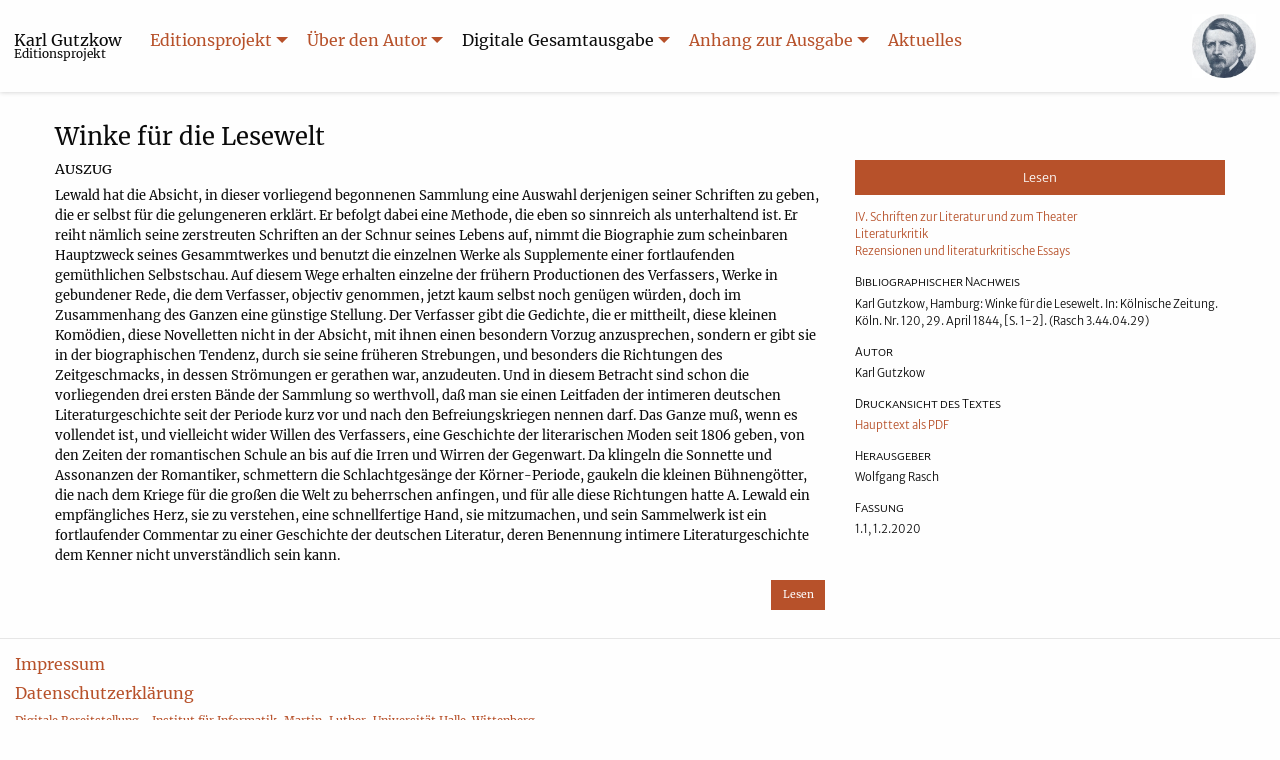

--- FILE ---
content_type: text/html
request_url: https://gutzkow.de/pages/digitale-gesamtausgabe/schriften-zur-literatur-und-zum-theater/literaturkritik/rezensionen-und-literaturkritische-essays/winke-fuer-die-lesewelt.html
body_size: 4569
content:
<!DOCTYPE html>
<html lang="de">
  <head>
        <meta charset="utf-8"/>
      <title>Winke für die Lesewelt</title>
      <link rel="icon" href="https://gutzkow.de/theme/images/favicon.ico" type="image/x-icon"/>
      <meta name="viewport" content="width=device-width, initial-scale=1" />
      <link rel="stylesheet" href="https://gutzkow.de/theme/css/fonts.5b50a56749a08399519df8faacf954c3.css" />
      <link rel="stylesheet" href="https://gutzkow.de/theme/css/app.cef0434c394e8edf31576accccadae5a.css" />
      <script src="https://gutzkow.de/theme/js/jquery.min.js"></script>
      <script src="https://gutzkow.de/theme/js/what-input.min.js"></script>

  <link rel="alternate" type="application/tei+xml" href="https://gutzkow.de/pages/digitale-gesamtausgabe/schriften-zur-literatur-und-zum-theater/literaturkritik/rezensionen-und-literaturkritische-essays/winke-fuer-die-lesewelt.tei"/>
  </head>
  <body>
    <div class="title-bar" data-responsive-toggle="main-nav" data-hide-for="medium">
      <button class="menu-icon" type="button" data-toggle></button>
      <div class="title-bar-title">Menu</div>
    </div>
    <header id="main-nav">
      <div class="top-bar">
        <nav class="top-bar-left">
          <ul class="menu dropdown" data-dropdown-menu="">
            <li ><a href="https://gutzkow.de">Karl Gutzkow<small class="show-for-medium">Editionsprojekt</small></a></li>
          </ul>
          <ul class="menu dropdown" data-dropdown-menu="">
                <li ><a href="https://gutzkow.de/pages/editionsprojekt.html">Editionsprojekt</a>
<ul class="menu vertical">    <li ><a href="https://gutzkow.de/pages/editionsprojekt/editionsprojekt.html">Vorstellung des Projekts</a>
      </li>
    <li ><a href="https://gutzkow.de/pages/editionsprojekt/allgemeine-editionsprinzipien.html">Editionsprinzipien</a>
      </li>
    <li ><a href="https://gutzkow.de/pages/editionsprojekt/mitwirkende.html">Mitwirkende</a>
      </li>
    <li ><a href="https://gutzkow.de/pages/editionsprojekt/textbande-im-oktober-verlag-munster.html">Textbände</a>
      </li>
    <li ><a href="https://gutzkow.de/pages/editionsprojekt/rezensionen.html">Rezensionen</a>
      </li>
    <li ><a href="https://gutzkow.de/pages/editionsprojekt/kontakt.html">Kontakt</a>
      </li>
</ul>      </li>
    <li ><a href="https://gutzkow.de/pages/karl-gutzkow.html">Über den Autor</a>
<ul class="menu vertical">    <li ><a href="https://gutzkow.de/pages/karl-gutzkow/lebenschronik.html">Lebenschronik</a>
      </li>
    <li ><a href="https://gutzkow.de/pages/karl-gutzkow/stimmen-zu-person-und-werk.html">Stimmen zu Person und Werk</a>
      </li>
    <li ><a href="https://gutzkow.de/pages/karl-gutzkow/werke-und-ausgaben.html">Werke und Ausgaben</a>
      </li>
    <li ><a href="https://gutzkow.de/pages/karl-gutzkow/nachtraege-bibliographie.html">Nachträge zur Bibliographie (Bielefeld, 1998)</a>
      </li>
</ul>      </li>
    <li class="active"><a href="https://gutzkow.de/pages/digitale-gesamtausgabe.html">Digitale Gesamtausgabe</a>
<ul class="menu vertical">    <li ><a href="https://gutzkow.de/pages/digitale-gesamtausgabe/erzaehlerische-werke.html">I. Erzählerische Werke</a>
      </li>
    <li ><a href="https://gutzkow.de/pages/digitale-gesamtausgabe/dramatische-werke.html">II. Dramatische Werke</a>
      </li>
    <li ><a href="https://gutzkow.de/pages/digitale-gesamtausgabe/schriften-zur-politik-und-gesellschaft.html">III. Schriften zur Politik und Gesellschaft</a>
      </li>
    <li class="active"><a href="https://gutzkow.de/pages/digitale-gesamtausgabe/schriften-zur-literatur-und-zum-theater.html">IV. Schriften zur Literatur und zum Theater</a>
      </li>
    <li ><a href="https://gutzkow.de/pages/digitale-gesamtausgabe/gedichte-epigramme-denksprueche.html">V. Gedichte, Epigramme, Denksprüche</a>
      </li>
    <li ><a href="https://gutzkow.de/pages/digitale-gesamtausgabe/reiseliteratur.html">VI. Reiseliteratur</a>
      </li>
    <li ><a href="https://gutzkow.de/pages/digitale-gesamtausgabe/autobiographische-schriften.html">VII. Autobiographische Schriften</a>
      </li>
</ul>      </li>
    <li ><a href="https://gutzkow.de/pages/anhang.html">Anhang zur Ausgabe</a>
<ul class="menu vertical">    <li ><a href="https://gutzkow.de/pages/anhang/bilder-materialien.html">Bilder und Materialien</a>
      </li>
    <li ><a href="https://gutzkow.de/pages/anhang/lexikon.html">Lexikon</a>
      </li>
    <li ><a href="https://gutzkow.de/pages/anhang/siglen.html">Siglen</a>
      </li>
    <li ><a href="https://gutzkow.de/pages/anhang/abkuerzungen.html">Abkürzungen</a>
      </li>
</ul>      </li>
    <li ><a href="https://gutzkow.de/pages/aktuelles.html">Aktuelles</a>
      </li>

          </ul>
        </nav>
        <nav class="top-bar-right">
          <ul class="menu dropdown" data-dropdown-menu="">
            <li class="menu-text show-for-xlarge"><img src="https://gutzkow.de/theme/images/gutzkow-head.jpg" alt="Porträt Karl Gutzkow"/></li>
          </ul>
        </nav>
      </div>
    </header>
    <header id="medium-overlay-nav">
      <div class="top-bar">
        <nav class="top-bar-left">
          <ul class="menu dropdown" data-dropdown-menu="">
            <li ><a href="https://gutzkow.de">Karl Gutzkow<small>Editionsprojekt</small></a></li>
          </ul>
          <ul class="menu dropdown" data-dropdown-menu="">
                <li ><a href="https://gutzkow.de/pages/editionsprojekt.html">Editionsprojekt</a>
<ul class="menu vertical">    <li ><a href="https://gutzkow.de/pages/editionsprojekt/editionsprojekt.html">Vorstellung des Projekts</a>
      </li>
    <li ><a href="https://gutzkow.de/pages/editionsprojekt/allgemeine-editionsprinzipien.html">Editionsprinzipien</a>
      </li>
    <li ><a href="https://gutzkow.de/pages/editionsprojekt/mitwirkende.html">Mitwirkende</a>
      </li>
    <li ><a href="https://gutzkow.de/pages/editionsprojekt/textbande-im-oktober-verlag-munster.html">Textbände</a>
      </li>
    <li ><a href="https://gutzkow.de/pages/editionsprojekt/rezensionen.html">Rezensionen</a>
      </li>
    <li ><a href="https://gutzkow.de/pages/editionsprojekt/kontakt.html">Kontakt</a>
      </li>
</ul>      </li>
    <li ><a href="https://gutzkow.de/pages/karl-gutzkow.html">Über den Autor</a>
<ul class="menu vertical">    <li ><a href="https://gutzkow.de/pages/karl-gutzkow/lebenschronik.html">Lebenschronik</a>
      </li>
    <li ><a href="https://gutzkow.de/pages/karl-gutzkow/stimmen-zu-person-und-werk.html">Stimmen zu Person und Werk</a>
      </li>
    <li ><a href="https://gutzkow.de/pages/karl-gutzkow/werke-und-ausgaben.html">Werke und Ausgaben</a>
      </li>
    <li ><a href="https://gutzkow.de/pages/karl-gutzkow/nachtraege-bibliographie.html">Nachträge zur Bibliographie (Bielefeld, 1998)</a>
      </li>
</ul>      </li>
    <li class="active"><a href="https://gutzkow.de/pages/digitale-gesamtausgabe.html">Digitale Gesamtausgabe</a>
<ul class="menu vertical">    <li ><a href="https://gutzkow.de/pages/digitale-gesamtausgabe/erzaehlerische-werke.html">I. Erzählerische Werke</a>
      </li>
    <li ><a href="https://gutzkow.de/pages/digitale-gesamtausgabe/dramatische-werke.html">II. Dramatische Werke</a>
      </li>
    <li ><a href="https://gutzkow.de/pages/digitale-gesamtausgabe/schriften-zur-politik-und-gesellschaft.html">III. Schriften zur Politik und Gesellschaft</a>
      </li>
    <li class="active"><a href="https://gutzkow.de/pages/digitale-gesamtausgabe/schriften-zur-literatur-und-zum-theater.html">IV. Schriften zur Literatur und zum Theater</a>
      </li>
    <li ><a href="https://gutzkow.de/pages/digitale-gesamtausgabe/gedichte-epigramme-denksprueche.html">V. Gedichte, Epigramme, Denksprüche</a>
      </li>
    <li ><a href="https://gutzkow.de/pages/digitale-gesamtausgabe/reiseliteratur.html">VI. Reiseliteratur</a>
      </li>
    <li ><a href="https://gutzkow.de/pages/digitale-gesamtausgabe/autobiographische-schriften.html">VII. Autobiographische Schriften</a>
      </li>
</ul>      </li>
    <li ><a href="https://gutzkow.de/pages/anhang.html">Anhang zur Ausgabe</a>
<ul class="menu vertical">    <li ><a href="https://gutzkow.de/pages/anhang/bilder-materialien.html">Bilder und Materialien</a>
      </li>
    <li ><a href="https://gutzkow.de/pages/anhang/lexikon.html">Lexikon</a>
      </li>
    <li ><a href="https://gutzkow.de/pages/anhang/siglen.html">Siglen</a>
      </li>
    <li ><a href="https://gutzkow.de/pages/anhang/abkuerzungen.html">Abkürzungen</a>
      </li>
</ul>      </li>
    <li ><a href="https://gutzkow.de/pages/aktuelles.html">Aktuelles</a>
      </li>

          </ul>
        </nav>
        <nav class="top-bar-right">
          <ul class="menu dropdown" data-dropdown-menu="">
            <li class="menu-text show-for-xlarge"><img src="https://gutzkow.de/theme/images/gutzkow-head.jpg" alt="Porträt Karl Gutzkow"/></li>
          </ul>
        </nav>
      </div>
    </header>
    <article class="grid-container">
  <div class="grid-x">
    <h1 class="cell small-10 medium-12">Winke für die Lesewelt</h1>
    <div class="cell small-2 hide-for-medium" style="align-self: center; text-align: right;">
      <button data-action="read" data-action-read-no-inner-html class="button primary clear" aria-label="Lesen" style="margin: 0;">
        <svg class="icon primary large" viewBox="0 0 24 24">
          <path d="M19 1L14 6V17L19 12.5V1M21 5V18.5C19.9 18.15 18.7 18 17.5 18C15.8 18 13.35 18.65 12 19.5V6C10.55 4.9 8.45 4.5 6.5 4.5C4.55 4.5 2.45 4.9 1 6V20.65C1 20.9 1.25 21.15 1.5 21.15C1.6 21.15 1.65 21.1 1.75 21.1C3.1 20.45 5.05 20 6.5 20C8.45 20 10.55 20.4 12 21.5C13.35 20.65 15.8 20 17.5 20C19.15 20 20.85 20.3 22.25 21.05C22.35 21.1 22.4 21.1 22.5 21.1C22.75 21.1 23 20.85 23 20.6V6C22.4 5.55 21.75 5.25 21 5M10 18.41C8.75 18.09 7.5 18 6.5 18C5.44 18 4.18 18.19 3 18.5V7.13C3.91 6.73 5.14 6.5 6.5 6.5C7.86 6.5 9.09 6.73 10 7.13V18.41Z" />
        </svg>
      </button>
    </div>
  </div>
  
  <div class="grid-x grid-padding-x">
    <section class="cell small-12 medium-8 text-extract">
      <h2 class="cell small-10">Auszug</h2>
      <div class="extract">
        <p>
        Lewald hat die Absicht, in dieser vorliegend begonnenen Sammlung eine Auswahl derjenigen seiner Schriften zu geben, die er selbst für die gelungeneren erklärt. Er befolgt dabei eine Methode, die eben so sinnreich als unterhaltend ist. Er reiht nämlich seine zerstreuten Schriften an der Schnur seines Lebens auf, nimmt die Biographie zum scheinbaren Hauptzweck seines Gesammtwerkes und benutzt die einzelnen Werke als Supplemente einer fortlaufenden gemüthlichen Selbstschau. Auf diesem Wege erhalten einzelne der frühern Productionen des Verfassers, Werke in gebundener Rede, die dem Verfasser, objectiv genommen, jetzt kaum selbst noch genügen würden, doch im Zusammenhang des Ganzen eine günstige Stellung. Der Verfasser gibt die Gedichte, die er mittheilt, diese kleinen Komödien, diese Novelletten nicht in der Absicht, mit ihnen einen besondern Vorzug anzusprechen, sondern er gibt sie in der biographischen Tendenz, durch sie seine früheren Strebungen, und besonders die Richtungen des Zeitgeschmacks, in dessen Strömungen er gerathen war, anzudeuten. Und in diesem Betracht sind schon die vorliegenden drei ersten Bände der Sammlung so werthvoll, daß man sie einen Leitfaden der 
        intimeren
         deutschen Literaturgeschichte seit der Periode kurz vor und nach den Befreiungskriegen nennen darf. Das Ganze muß, wenn es vollendet ist, und vielleicht wider Willen des Verfassers, eine Geschichte der literarischen Moden seit 1806 geben, von den Zeiten der romantischen Schule an bis auf die Irren und Wirren der Gegenwart. Da klingeln die Sonnette und Assonanzen der Romantiker, schmettern die Schlachtgesänge der Körner-Periode, gaukeln die kleinen Bühnengötter, die nach dem Kriege für die großen die Welt zu beherrschen anfingen, und für alle diese Richtungen hatte A. Lewald ein empfängliches Herz, sie zu verstehen, eine schnellfertige Hand, sie mitzumachen, und sein Sammelwerk ist ein fortlaufender Commentar zu einer Geschichte der deutschen Literatur, deren Benennung 
        intimere
         Literaturgeschichte dem Kenner nicht unverständlich sein kann.
      </p>
      </div>
      <div class="buttons hide-for-small-only">
        <button class="button primary small" data-action="read">Lesen</button>
      </div>
    </section>
    <aside class="cell small-12 medium-4 metadata">
      <button class="button primary expanded" data-action="read">Lesen</button>
      <dl>
        <dt></dt>
        <dd>
          <ol class="no-bullet">
              <li><a href="https://gutzkow.de/pages/digitale-gesamtausgabe/schriften-zur-literatur-und-zum-theater.html">IV. Schriften zur Literatur und zum Theater</a></li>
  <li><a href="https://gutzkow.de/pages/digitale-gesamtausgabe/schriften-zur-literatur-und-zum-theater/literaturkritik.html">Literaturkritik</a></li>
  <li><a href="https://gutzkow.de/pages/digitale-gesamtausgabe/schriften-zur-literatur-und-zum-theater/literaturkritik/rezensionen-und-literaturkritische-essays.html">Rezensionen und literaturkritische Essays</a></li>

          </ol>
        </dd>
          <dt>Bibliographischer Nachweis</dt>
          <dd>Karl Gutzkow, Hamburg: Winke für die Lesewelt. In: Kölnische Zeitung. Köln. Nr. 120, 29. April 1844, [S. 1-2]. (Rasch 3.44.04.29)</dd>
          <dt>Autor</dt>
          <dd>
            <ul class="no-bullet">
                <li>Karl Gutzkow</li>
            </ul>
          </dd>
          <dt>Druckansicht des Textes</dt>
          <dd><a href="winke-fuer-die-lesewelt.pdf">Haupttext als PDF</a></dd>
            <dt>Herausgeber</dt>
            <dd>Wolfgang Rasch</dd>
          <dt>Fassung</dt>
          <dd>
            <ul class="no-bullet">
                <li>1.1, 1.2.2020</li>
            </ul>
          </dd>
      </dl>
    </aside>
  </div>
  <div class="reader-overlay hidden">
    <div class="reader-wrapper">
      <button class="reader-close" data-action="close">
        <svg viewBox="0 0 24 24">
          <path fill="currentColor" d="M19,6.41L17.59,5L12,10.59L6.41,5L5,6.41L10.59,12L5,17.59L6.41,19L12,13.41L17.59,19L19,17.59L13.41,12L19,6.41Z" />
        </svg>
      </button>
      <tei-reader documentid="7adc22229482f41ee007b77e2c064243b5bb93f41e03bcb20cf74210f27e8cc5" stylingsrc="https://gutzkow.de/theme/css/reader.68187737ad837f4f35bc16863e1a1c2e.css" teisrc="https://gutzkow.de/pages/digitale-gesamtausgabe/schriften-zur-literatur-und-zum-theater/literaturkritik/rezensionen-und-literaturkritische-essays/winke-fuer-die-lesewelt.tei" teischema="https://gutzkow.de/theme/config/tei-schema.json" uiconfig="https://gutzkow.de/theme/config/ui-config.json"></tei-reader>
    </div>
  </div>
  <script>
    const readerOverlay = document.querySelector('.reader-overlay');
    const readerWrapper = document.querySelector('.reader-wrapper');
    const showReaderButtons = document.querySelectorAll('[data-action="read"]');
    const hideReaderButton = document.querySelector('[data-action="close"]');

    function showReader() {
        readerOverlay.classList.remove('hidden');
        document.querySelector('html').style.overflow = 'hidden';
    }

    function hideReader() {
        readerOverlay.classList.add('hidden');
        document.querySelector('html').style.overflow = 'auto';
    }

    const readerStore = localStorage.getItem('tei-reader:storage');
    let continueReading = false;
    if (readerStore) {
        const readerData = JSON.parse(readerStore);
        if (readerData['7adc22229482f41ee007b77e2c064243b5bb93f41e03bcb20cf74210f27e8cc5']) {
          continueReading = true;
        }
    }
    for (let btn of showReaderButtons) {
        btn.addEventListener('click', showReader);
        if (continueReading) {
            if (btn.hasAttribute('data-action-read-no-inner-html')) {
                btn.setAttribute('aria-label', 'Weiterlesen');
            } else {
                btn.innerHTML = 'Weiterlesen';
            }
        }
    }
    hideReaderButton.addEventListener('click', hideReader);
    readerWrapper.addEventListener('click', (ev) => {
        ev.preventDefault();
        ev.stopPropagation();
    })
    readerOverlay.addEventListener('click', (ev) => {
      hideReader();
    })
  </script>
  <script src="https://gutzkow.de/theme/js/reader.a8f534a742a03e956b2473ba5a553347.js"></script>
    </article>
    <footer class="grid-x grid-padding-x">
      <div class="cell small-12">
        <h2><a href="https://gutzkow.de/pages/impressum.html">Impressum</a></h2>
        <h2><a href="https://gutzkow.de/pages/datenschutzerklaerung.html">Datenschutzerklärung</a></h2>
          <nav>
            <ul class="menu vertical">
                <li><a href="https://www.informatik.uni-halle.de/ti/forschung/ehumanities/" target="_blank" rel="noopener">Digitale Bereitstellung - Institut für Informatik, Martin-Luther-Universität Halle-Wittenberg</a></li>
            </ul>
          </nav>
        <p>Zuletzt aktualisiert: <a href="https://gitlab.informatik.uni-halle.de/gutzkow/digitale-gesamtausgabe/commit/3fa52f9e22522e1aac324a789f0d84546586e6bc" target="_blank" rel="noopener">20.02.2024 11:38</a></p>
    </footer>
    <script src="https://gutzkow.de/theme/js/foundation.min.js"></script>
    <script>$(document).foundation();</script>
    <script src="https://gutzkow.de/theme/js/app.7891a6031bc10f47035f319efdbddb2f.js"></script>
    <script>
      const html = document.querySelector('html');
      const body = document.querySelector('body');
      const baseHeader = document.querySelector('#main-nav');
      window.addEventListener('scroll', function(ev) {
          if (html.scrollTop <= baseHeader.clientHeight) {
              body.classList.remove('scrolling');
          } else {
              body.classList.add('scrolling');
          }
      });
    </script>
  </body>
</html>

--- FILE ---
content_type: text/css
request_url: https://gutzkow.de/theme/css/app.cef0434c394e8edf31576accccadae5a.css
body_size: 57851
content:
@charset "UTF-8";
/* Load Foundation */
/**
 * Foundation for Sites
 * Version 6.7.4
 * https://get.foundation
 * Licensed under MIT Open Source
 */
@media print, screen and (min-width: 40em) {
  .reveal.large, .reveal.small, .reveal.tiny, .reveal {
    right: auto;
    left: auto;
    margin: 0 auto;
  }
}
/* Include Foundation Components */
/*! normalize.css v8.0.0 | MIT License | github.com/necolas/normalize.css */
html {
  line-height: 1.15;
  -webkit-text-size-adjust: 100%;
}

body {
  margin: 0;
}

h1 {
  font-size: 2em;
  margin: 0.67em 0;
}

hr {
  box-sizing: content-box;
  height: 0;
  overflow: visible;
}

pre {
  font-family: monospace, monospace;
  font-size: 1em;
}

a {
  background-color: transparent;
}

abbr[title] {
  border-bottom: 0;
  -webkit-text-decoration: underline dotted;
          text-decoration: underline dotted;
}

b,
strong {
  font-weight: bolder;
}

code,
kbd,
samp {
  font-family: monospace, monospace;
  font-size: 1em;
}

small {
  font-size: 80%;
}

sub,
sup {
  font-size: 75%;
  line-height: 0;
  position: relative;
  vertical-align: baseline;
}

sub {
  bottom: -0.25em;
}

sup {
  top: -0.5em;
}

img {
  border-style: none;
}

button,
input,
optgroup,
select,
textarea {
  font-family: inherit;
  font-size: 100%;
  line-height: 1.15;
  margin: 0;
}

button,
input {
  overflow: visible;
}

button,
select {
  text-transform: none;
}

button,
[type=button],
[type=reset],
[type=submit] {
  -webkit-appearance: button;
}

button::-moz-focus-inner,
[type=button]::-moz-focus-inner,
[type=reset]::-moz-focus-inner,
[type=submit]::-moz-focus-inner {
  border-style: none;
  padding: 0;
}

button:-moz-focusring,
[type=button]:-moz-focusring,
[type=reset]:-moz-focusring,
[type=submit]:-moz-focusring {
  outline: 1px dotted ButtonText;
}

fieldset {
  padding: 0.35em 0.75em 0.625em;
}

legend {
  box-sizing: border-box;
  color: inherit;
  display: table;
  max-width: 100%;
  padding: 0;
  white-space: normal;
}

progress {
  vertical-align: baseline;
}

textarea {
  overflow: auto;
}

[type=checkbox],
[type=radio] {
  box-sizing: border-box;
  padding: 0;
}

[type=number]::-webkit-inner-spin-button,
[type=number]::-webkit-outer-spin-button {
  height: auto;
}

[type=search] {
  -webkit-appearance: textfield;
  outline-offset: -2px;
}

[type=search]::-webkit-search-decoration {
  -webkit-appearance: none;
}

::-webkit-file-upload-button {
  -webkit-appearance: button;
  font: inherit;
}

details {
  display: block;
}

summary {
  display: list-item;
}

template {
  display: none;
}

[hidden] {
  display: none;
}

[data-whatintent=mouse] *, [data-whatintent=mouse] *:focus,
[data-whatintent=touch] *,
[data-whatintent=touch] *:focus,
[data-whatinput=mouse] *,
[data-whatinput=mouse] *:focus,
[data-whatinput=touch] *,
[data-whatinput=touch] *:focus {
  outline: none;
}

[draggable=false] {
  -webkit-touch-callout: none;
  -webkit-user-select: none;
}

.foundation-mq {
  font-family: "small=0em&medium=40em&large=64em&xlarge=75em&xxlarge=90em";
}

html {
  box-sizing: border-box;
  font-size: 0.875rem;
}

*,
*::before,
*::after {
  box-sizing: inherit;
}

body {
  margin: 0;
  padding: 0;
  background: #fefefe;
  font-family: "Merriweather", Georgia, serif;
  font-weight: normal;
  line-height: 1.5;
  color: #0a0a0a;
  -webkit-font-smoothing: antialiased;
  -moz-osx-font-smoothing: grayscale;
}

img {
  display: inline-block;
  vertical-align: middle;
  max-width: 100%;
  height: auto;
  -ms-interpolation-mode: bicubic;
}

textarea {
  height: auto;
  min-height: 50px;
  border-radius: 0;
}

select {
  box-sizing: border-box;
  width: 100%;
  border-radius: 0;
}

.map_canvas img,
.map_canvas embed,
.map_canvas object,
.mqa-display img,
.mqa-display embed,
.mqa-display object {
  max-width: none !important;
}

button {
  padding: 0;
  -webkit-appearance: none;
     -moz-appearance: none;
          appearance: none;
  border: 0;
  border-radius: 0;
  background: transparent;
  line-height: 1;
  cursor: auto;
}
[data-whatinput=mouse] button {
  outline: 0;
}

pre {
  overflow: auto;
  -webkit-overflow-scrolling: touch;
}

button,
input,
optgroup,
select,
textarea {
  font-family: inherit;
}

.is-visible {
  display: block !important;
}

.is-hidden {
  display: none !important;
}

.grid-container {
  padding-right: 0.7142857143rem;
  padding-left: 0.7142857143rem;
  max-width: 85.7142857143rem;
  margin-left: auto;
  margin-right: auto;
}
@media print, screen and (min-width: 40em) {
  .grid-container {
    padding-right: 1.0714285714rem;
    padding-left: 1.0714285714rem;
  }
}
.grid-container.fluid {
  padding-right: 0.7142857143rem;
  padding-left: 0.7142857143rem;
  max-width: 100%;
  margin-left: auto;
  margin-right: auto;
}
@media print, screen and (min-width: 40em) {
  .grid-container.fluid {
    padding-right: 1.0714285714rem;
    padding-left: 1.0714285714rem;
  }
}
.grid-container.full {
  padding-right: 0;
  padding-left: 0;
  max-width: 100%;
  margin-left: auto;
  margin-right: auto;
}

.grid-x {
  display: flex;
  flex-flow: row wrap;
}

.cell {
  flex: 0 0 auto;
  min-height: 0;
  min-width: 0;
  width: 100%;
}
.cell.auto {
  flex: 1 1 0;
}
.cell.shrink {
  flex: 0 0 auto;
}

.grid-x > .auto {
  width: auto;
}
.grid-x > .shrink {
  width: auto;
}

.grid-x > .small-shrink, .grid-x > .small-full, .grid-x > .small-1, .grid-x > .small-2, .grid-x > .small-3, .grid-x > .small-4, .grid-x > .small-5, .grid-x > .small-6, .grid-x > .small-7, .grid-x > .small-8, .grid-x > .small-9, .grid-x > .small-10, .grid-x > .small-11, .grid-x > .small-12 {
  flex-basis: auto;
}

@media print, screen and (min-width: 40em) {
  .grid-x > .medium-shrink, .grid-x > .medium-full, .grid-x > .medium-1, .grid-x > .medium-2, .grid-x > .medium-3, .grid-x > .medium-4, .grid-x > .medium-5, .grid-x > .medium-6, .grid-x > .medium-7, .grid-x > .medium-8, .grid-x > .medium-9, .grid-x > .medium-10, .grid-x > .medium-11, .grid-x > .medium-12 {
    flex-basis: auto;
  }
}
@media print, screen and (min-width: 64em) {
  .grid-x > .large-shrink, .grid-x > .large-full, .grid-x > .large-1, .grid-x > .large-2, .grid-x > .large-3, .grid-x > .large-4, .grid-x > .large-5, .grid-x > .large-6, .grid-x > .large-7, .grid-x > .large-8, .grid-x > .large-9, .grid-x > .large-10, .grid-x > .large-11, .grid-x > .large-12 {
    flex-basis: auto;
  }
}
@media screen and (min-width: 75em) {
  .grid-x > .xlarge-shrink, .grid-x > .xlarge-full, .grid-x > .xlarge-1, .grid-x > .xlarge-2, .grid-x > .xlarge-3, .grid-x > .xlarge-4, .grid-x > .xlarge-5, .grid-x > .xlarge-6, .grid-x > .xlarge-7, .grid-x > .xlarge-8, .grid-x > .xlarge-9, .grid-x > .xlarge-10, .grid-x > .xlarge-11, .grid-x > .xlarge-12 {
    flex-basis: auto;
  }
}
@media screen and (min-width: 90em) {
  .grid-x > .xxlarge-shrink, .grid-x > .xxlarge-full, .grid-x > .xxlarge-1, .grid-x > .xxlarge-2, .grid-x > .xxlarge-3, .grid-x > .xxlarge-4, .grid-x > .xxlarge-5, .grid-x > .xxlarge-6, .grid-x > .xxlarge-7, .grid-x > .xxlarge-8, .grid-x > .xxlarge-9, .grid-x > .xxlarge-10, .grid-x > .xxlarge-11, .grid-x > .xxlarge-12 {
    flex-basis: auto;
  }
}
.grid-x > .small-12, .grid-x > .small-11, .grid-x > .small-10, .grid-x > .small-9, .grid-x > .small-8, .grid-x > .small-7, .grid-x > .small-6, .grid-x > .small-5, .grid-x > .small-4, .grid-x > .small-3, .grid-x > .small-2, .grid-x > .small-1 {
  flex: 0 0 auto;
}

.grid-x > .small-1 {
  width: 8.3333333333%;
}

.grid-x > .small-2 {
  width: 16.6666666667%;
}

.grid-x > .small-3 {
  width: 25%;
}

.grid-x > .small-4 {
  width: 33.3333333333%;
}

.grid-x > .small-5 {
  width: 41.6666666667%;
}

.grid-x > .small-6 {
  width: 50%;
}

.grid-x > .small-7 {
  width: 58.3333333333%;
}

.grid-x > .small-8 {
  width: 66.6666666667%;
}

.grid-x > .small-9 {
  width: 75%;
}

.grid-x > .small-10 {
  width: 83.3333333333%;
}

.grid-x > .small-11 {
  width: 91.6666666667%;
}

.grid-x > .small-12 {
  width: 100%;
}

@media print, screen and (min-width: 40em) {
  .grid-x > .medium-auto {
    flex: 1 1 0;
    width: auto;
  }

  .grid-x > .medium-12, .grid-x > .medium-11, .grid-x > .medium-10, .grid-x > .medium-9, .grid-x > .medium-8, .grid-x > .medium-7, .grid-x > .medium-6, .grid-x > .medium-5, .grid-x > .medium-4, .grid-x > .medium-3, .grid-x > .medium-2, .grid-x > .medium-1, .grid-x > .medium-shrink {
    flex: 0 0 auto;
  }

  .grid-x > .medium-shrink {
    width: auto;
  }

  .grid-x > .medium-1 {
    width: 8.3333333333%;
  }

  .grid-x > .medium-2 {
    width: 16.6666666667%;
  }

  .grid-x > .medium-3 {
    width: 25%;
  }

  .grid-x > .medium-4 {
    width: 33.3333333333%;
  }

  .grid-x > .medium-5 {
    width: 41.6666666667%;
  }

  .grid-x > .medium-6 {
    width: 50%;
  }

  .grid-x > .medium-7 {
    width: 58.3333333333%;
  }

  .grid-x > .medium-8 {
    width: 66.6666666667%;
  }

  .grid-x > .medium-9 {
    width: 75%;
  }

  .grid-x > .medium-10 {
    width: 83.3333333333%;
  }

  .grid-x > .medium-11 {
    width: 91.6666666667%;
  }

  .grid-x > .medium-12 {
    width: 100%;
  }
}
@media print, screen and (min-width: 64em) {
  .grid-x > .large-auto {
    flex: 1 1 0;
    width: auto;
  }

  .grid-x > .large-12, .grid-x > .large-11, .grid-x > .large-10, .grid-x > .large-9, .grid-x > .large-8, .grid-x > .large-7, .grid-x > .large-6, .grid-x > .large-5, .grid-x > .large-4, .grid-x > .large-3, .grid-x > .large-2, .grid-x > .large-1, .grid-x > .large-shrink {
    flex: 0 0 auto;
  }

  .grid-x > .large-shrink {
    width: auto;
  }

  .grid-x > .large-1 {
    width: 8.3333333333%;
  }

  .grid-x > .large-2 {
    width: 16.6666666667%;
  }

  .grid-x > .large-3 {
    width: 25%;
  }

  .grid-x > .large-4 {
    width: 33.3333333333%;
  }

  .grid-x > .large-5 {
    width: 41.6666666667%;
  }

  .grid-x > .large-6 {
    width: 50%;
  }

  .grid-x > .large-7 {
    width: 58.3333333333%;
  }

  .grid-x > .large-8 {
    width: 66.6666666667%;
  }

  .grid-x > .large-9 {
    width: 75%;
  }

  .grid-x > .large-10 {
    width: 83.3333333333%;
  }

  .grid-x > .large-11 {
    width: 91.6666666667%;
  }

  .grid-x > .large-12 {
    width: 100%;
  }
}
@media screen and (min-width: 75em) {
  .grid-x > .xlarge-auto {
    flex: 1 1 0;
    width: auto;
  }

  .grid-x > .xlarge-12, .grid-x > .xlarge-11, .grid-x > .xlarge-10, .grid-x > .xlarge-9, .grid-x > .xlarge-8, .grid-x > .xlarge-7, .grid-x > .xlarge-6, .grid-x > .xlarge-5, .grid-x > .xlarge-4, .grid-x > .xlarge-3, .grid-x > .xlarge-2, .grid-x > .xlarge-1, .grid-x > .xlarge-shrink {
    flex: 0 0 auto;
  }

  .grid-x > .xlarge-shrink {
    width: auto;
  }

  .grid-x > .xlarge-1 {
    width: 8.3333333333%;
  }

  .grid-x > .xlarge-2 {
    width: 16.6666666667%;
  }

  .grid-x > .xlarge-3 {
    width: 25%;
  }

  .grid-x > .xlarge-4 {
    width: 33.3333333333%;
  }

  .grid-x > .xlarge-5 {
    width: 41.6666666667%;
  }

  .grid-x > .xlarge-6 {
    width: 50%;
  }

  .grid-x > .xlarge-7 {
    width: 58.3333333333%;
  }

  .grid-x > .xlarge-8 {
    width: 66.6666666667%;
  }

  .grid-x > .xlarge-9 {
    width: 75%;
  }

  .grid-x > .xlarge-10 {
    width: 83.3333333333%;
  }

  .grid-x > .xlarge-11 {
    width: 91.6666666667%;
  }

  .grid-x > .xlarge-12 {
    width: 100%;
  }
}
@media screen and (min-width: 90em) {
  .grid-x > .xxlarge-auto {
    flex: 1 1 0;
    width: auto;
  }

  .grid-x > .xxlarge-12, .grid-x > .xxlarge-11, .grid-x > .xxlarge-10, .grid-x > .xxlarge-9, .grid-x > .xxlarge-8, .grid-x > .xxlarge-7, .grid-x > .xxlarge-6, .grid-x > .xxlarge-5, .grid-x > .xxlarge-4, .grid-x > .xxlarge-3, .grid-x > .xxlarge-2, .grid-x > .xxlarge-1, .grid-x > .xxlarge-shrink {
    flex: 0 0 auto;
  }

  .grid-x > .xxlarge-shrink {
    width: auto;
  }

  .grid-x > .xxlarge-1 {
    width: 8.3333333333%;
  }

  .grid-x > .xxlarge-2 {
    width: 16.6666666667%;
  }

  .grid-x > .xxlarge-3 {
    width: 25%;
  }

  .grid-x > .xxlarge-4 {
    width: 33.3333333333%;
  }

  .grid-x > .xxlarge-5 {
    width: 41.6666666667%;
  }

  .grid-x > .xxlarge-6 {
    width: 50%;
  }

  .grid-x > .xxlarge-7 {
    width: 58.3333333333%;
  }

  .grid-x > .xxlarge-8 {
    width: 66.6666666667%;
  }

  .grid-x > .xxlarge-9 {
    width: 75%;
  }

  .grid-x > .xxlarge-10 {
    width: 83.3333333333%;
  }

  .grid-x > .xxlarge-11 {
    width: 91.6666666667%;
  }

  .grid-x > .xxlarge-12 {
    width: 100%;
  }
}
.grid-margin-x:not(.grid-x) > .cell {
  width: auto;
}

.grid-margin-y:not(.grid-y) > .cell {
  height: auto;
}

.grid-margin-x {
  margin-left: -0.7142857143rem;
  margin-right: -0.7142857143rem;
}
@media print, screen and (min-width: 40em) {
  .grid-margin-x {
    margin-left: -1.0714285714rem;
    margin-right: -1.0714285714rem;
  }
}
.grid-margin-x > .cell {
  width: calc(100% - 1.4285714286rem);
  margin-left: 0.7142857143rem;
  margin-right: 0.7142857143rem;
}
@media print, screen and (min-width: 40em) {
  .grid-margin-x > .cell {
    width: calc(100% - 2.1428571429rem);
    margin-left: 1.0714285714rem;
    margin-right: 1.0714285714rem;
  }
}
.grid-margin-x > .auto {
  width: auto;
}
.grid-margin-x > .shrink {
  width: auto;
}
.grid-margin-x > .small-1 {
  width: calc(8.3333333333% - 1.4285714286rem);
}
.grid-margin-x > .small-2 {
  width: calc(16.6666666667% - 1.4285714286rem);
}
.grid-margin-x > .small-3 {
  width: calc(25% - 1.4285714286rem);
}
.grid-margin-x > .small-4 {
  width: calc(33.3333333333% - 1.4285714286rem);
}
.grid-margin-x > .small-5 {
  width: calc(41.6666666667% - 1.4285714286rem);
}
.grid-margin-x > .small-6 {
  width: calc(50% - 1.4285714286rem);
}
.grid-margin-x > .small-7 {
  width: calc(58.3333333333% - 1.4285714286rem);
}
.grid-margin-x > .small-8 {
  width: calc(66.6666666667% - 1.4285714286rem);
}
.grid-margin-x > .small-9 {
  width: calc(75% - 1.4285714286rem);
}
.grid-margin-x > .small-10 {
  width: calc(83.3333333333% - 1.4285714286rem);
}
.grid-margin-x > .small-11 {
  width: calc(91.6666666667% - 1.4285714286rem);
}
.grid-margin-x > .small-12 {
  width: calc(100% - 1.4285714286rem);
}
@media print, screen and (min-width: 40em) {
  .grid-margin-x > .auto {
    width: auto;
  }
  .grid-margin-x > .shrink {
    width: auto;
  }
  .grid-margin-x > .small-1 {
    width: calc(8.3333333333% - 2.1428571429rem);
  }
  .grid-margin-x > .small-2 {
    width: calc(16.6666666667% - 2.1428571429rem);
  }
  .grid-margin-x > .small-3 {
    width: calc(25% - 2.1428571429rem);
  }
  .grid-margin-x > .small-4 {
    width: calc(33.3333333333% - 2.1428571429rem);
  }
  .grid-margin-x > .small-5 {
    width: calc(41.6666666667% - 2.1428571429rem);
  }
  .grid-margin-x > .small-6 {
    width: calc(50% - 2.1428571429rem);
  }
  .grid-margin-x > .small-7 {
    width: calc(58.3333333333% - 2.1428571429rem);
  }
  .grid-margin-x > .small-8 {
    width: calc(66.6666666667% - 2.1428571429rem);
  }
  .grid-margin-x > .small-9 {
    width: calc(75% - 2.1428571429rem);
  }
  .grid-margin-x > .small-10 {
    width: calc(83.3333333333% - 2.1428571429rem);
  }
  .grid-margin-x > .small-11 {
    width: calc(91.6666666667% - 2.1428571429rem);
  }
  .grid-margin-x > .small-12 {
    width: calc(100% - 2.1428571429rem);
  }
  .grid-margin-x > .medium-auto {
    width: auto;
  }
  .grid-margin-x > .medium-shrink {
    width: auto;
  }
  .grid-margin-x > .medium-1 {
    width: calc(8.3333333333% - 2.1428571429rem);
  }
  .grid-margin-x > .medium-2 {
    width: calc(16.6666666667% - 2.1428571429rem);
  }
  .grid-margin-x > .medium-3 {
    width: calc(25% - 2.1428571429rem);
  }
  .grid-margin-x > .medium-4 {
    width: calc(33.3333333333% - 2.1428571429rem);
  }
  .grid-margin-x > .medium-5 {
    width: calc(41.6666666667% - 2.1428571429rem);
  }
  .grid-margin-x > .medium-6 {
    width: calc(50% - 2.1428571429rem);
  }
  .grid-margin-x > .medium-7 {
    width: calc(58.3333333333% - 2.1428571429rem);
  }
  .grid-margin-x > .medium-8 {
    width: calc(66.6666666667% - 2.1428571429rem);
  }
  .grid-margin-x > .medium-9 {
    width: calc(75% - 2.1428571429rem);
  }
  .grid-margin-x > .medium-10 {
    width: calc(83.3333333333% - 2.1428571429rem);
  }
  .grid-margin-x > .medium-11 {
    width: calc(91.6666666667% - 2.1428571429rem);
  }
  .grid-margin-x > .medium-12 {
    width: calc(100% - 2.1428571429rem);
  }
}
@media print, screen and (min-width: 64em) {
  .grid-margin-x > .large-auto {
    width: auto;
  }
  .grid-margin-x > .large-shrink {
    width: auto;
  }
  .grid-margin-x > .large-1 {
    width: calc(8.3333333333% - 2.1428571429rem);
  }
  .grid-margin-x > .large-2 {
    width: calc(16.6666666667% - 2.1428571429rem);
  }
  .grid-margin-x > .large-3 {
    width: calc(25% - 2.1428571429rem);
  }
  .grid-margin-x > .large-4 {
    width: calc(33.3333333333% - 2.1428571429rem);
  }
  .grid-margin-x > .large-5 {
    width: calc(41.6666666667% - 2.1428571429rem);
  }
  .grid-margin-x > .large-6 {
    width: calc(50% - 2.1428571429rem);
  }
  .grid-margin-x > .large-7 {
    width: calc(58.3333333333% - 2.1428571429rem);
  }
  .grid-margin-x > .large-8 {
    width: calc(66.6666666667% - 2.1428571429rem);
  }
  .grid-margin-x > .large-9 {
    width: calc(75% - 2.1428571429rem);
  }
  .grid-margin-x > .large-10 {
    width: calc(83.3333333333% - 2.1428571429rem);
  }
  .grid-margin-x > .large-11 {
    width: calc(91.6666666667% - 2.1428571429rem);
  }
  .grid-margin-x > .large-12 {
    width: calc(100% - 2.1428571429rem);
  }
}
@media screen and (min-width: 75em) {
  .grid-margin-x > .xlarge-auto {
    width: auto;
  }
  .grid-margin-x > .xlarge-shrink {
    width: auto;
  }
  .grid-margin-x > .xlarge-1 {
    width: calc(8.3333333333% - 2.1428571429rem);
  }
  .grid-margin-x > .xlarge-2 {
    width: calc(16.6666666667% - 2.1428571429rem);
  }
  .grid-margin-x > .xlarge-3 {
    width: calc(25% - 2.1428571429rem);
  }
  .grid-margin-x > .xlarge-4 {
    width: calc(33.3333333333% - 2.1428571429rem);
  }
  .grid-margin-x > .xlarge-5 {
    width: calc(41.6666666667% - 2.1428571429rem);
  }
  .grid-margin-x > .xlarge-6 {
    width: calc(50% - 2.1428571429rem);
  }
  .grid-margin-x > .xlarge-7 {
    width: calc(58.3333333333% - 2.1428571429rem);
  }
  .grid-margin-x > .xlarge-8 {
    width: calc(66.6666666667% - 2.1428571429rem);
  }
  .grid-margin-x > .xlarge-9 {
    width: calc(75% - 2.1428571429rem);
  }
  .grid-margin-x > .xlarge-10 {
    width: calc(83.3333333333% - 2.1428571429rem);
  }
  .grid-margin-x > .xlarge-11 {
    width: calc(91.6666666667% - 2.1428571429rem);
  }
  .grid-margin-x > .xlarge-12 {
    width: calc(100% - 2.1428571429rem);
  }
}
@media screen and (min-width: 90em) {
  .grid-margin-x > .xxlarge-auto {
    width: auto;
  }
  .grid-margin-x > .xxlarge-shrink {
    width: auto;
  }
  .grid-margin-x > .xxlarge-1 {
    width: calc(8.3333333333% - 2.1428571429rem);
  }
  .grid-margin-x > .xxlarge-2 {
    width: calc(16.6666666667% - 2.1428571429rem);
  }
  .grid-margin-x > .xxlarge-3 {
    width: calc(25% - 2.1428571429rem);
  }
  .grid-margin-x > .xxlarge-4 {
    width: calc(33.3333333333% - 2.1428571429rem);
  }
  .grid-margin-x > .xxlarge-5 {
    width: calc(41.6666666667% - 2.1428571429rem);
  }
  .grid-margin-x > .xxlarge-6 {
    width: calc(50% - 2.1428571429rem);
  }
  .grid-margin-x > .xxlarge-7 {
    width: calc(58.3333333333% - 2.1428571429rem);
  }
  .grid-margin-x > .xxlarge-8 {
    width: calc(66.6666666667% - 2.1428571429rem);
  }
  .grid-margin-x > .xxlarge-9 {
    width: calc(75% - 2.1428571429rem);
  }
  .grid-margin-x > .xxlarge-10 {
    width: calc(83.3333333333% - 2.1428571429rem);
  }
  .grid-margin-x > .xxlarge-11 {
    width: calc(91.6666666667% - 2.1428571429rem);
  }
  .grid-margin-x > .xxlarge-12 {
    width: calc(100% - 2.1428571429rem);
  }
}

.grid-padding-x .grid-padding-x {
  margin-right: -0.7142857143rem;
  margin-left: -0.7142857143rem;
}
@media print, screen and (min-width: 40em) {
  .grid-padding-x .grid-padding-x {
    margin-right: -1.0714285714rem;
    margin-left: -1.0714285714rem;
  }
}
.grid-container:not(.full) > .grid-padding-x {
  margin-right: -0.7142857143rem;
  margin-left: -0.7142857143rem;
}
@media print, screen and (min-width: 40em) {
  .grid-container:not(.full) > .grid-padding-x {
    margin-right: -1.0714285714rem;
    margin-left: -1.0714285714rem;
  }
}
.grid-padding-x > .cell {
  padding-right: 0.7142857143rem;
  padding-left: 0.7142857143rem;
}
@media print, screen and (min-width: 40em) {
  .grid-padding-x > .cell {
    padding-right: 1.0714285714rem;
    padding-left: 1.0714285714rem;
  }
}

.small-up-1 > .cell {
  width: 100%;
}

.small-up-2 > .cell {
  width: 50%;
}

.small-up-3 > .cell {
  width: 33.3333333333%;
}

.small-up-4 > .cell {
  width: 25%;
}

.small-up-5 > .cell {
  width: 20%;
}

.small-up-6 > .cell {
  width: 16.6666666667%;
}

.small-up-7 > .cell {
  width: 14.2857142857%;
}

.small-up-8 > .cell {
  width: 12.5%;
}

@media print, screen and (min-width: 40em) {
  .medium-up-1 > .cell {
    width: 100%;
  }

  .medium-up-2 > .cell {
    width: 50%;
  }

  .medium-up-3 > .cell {
    width: 33.3333333333%;
  }

  .medium-up-4 > .cell {
    width: 25%;
  }

  .medium-up-5 > .cell {
    width: 20%;
  }

  .medium-up-6 > .cell {
    width: 16.6666666667%;
  }

  .medium-up-7 > .cell {
    width: 14.2857142857%;
  }

  .medium-up-8 > .cell {
    width: 12.5%;
  }
}
@media print, screen and (min-width: 64em) {
  .large-up-1 > .cell {
    width: 100%;
  }

  .large-up-2 > .cell {
    width: 50%;
  }

  .large-up-3 > .cell {
    width: 33.3333333333%;
  }

  .large-up-4 > .cell {
    width: 25%;
  }

  .large-up-5 > .cell {
    width: 20%;
  }

  .large-up-6 > .cell {
    width: 16.6666666667%;
  }

  .large-up-7 > .cell {
    width: 14.2857142857%;
  }

  .large-up-8 > .cell {
    width: 12.5%;
  }
}
@media screen and (min-width: 75em) {
  .xlarge-up-1 > .cell {
    width: 100%;
  }

  .xlarge-up-2 > .cell {
    width: 50%;
  }

  .xlarge-up-3 > .cell {
    width: 33.3333333333%;
  }

  .xlarge-up-4 > .cell {
    width: 25%;
  }

  .xlarge-up-5 > .cell {
    width: 20%;
  }

  .xlarge-up-6 > .cell {
    width: 16.6666666667%;
  }

  .xlarge-up-7 > .cell {
    width: 14.2857142857%;
  }

  .xlarge-up-8 > .cell {
    width: 12.5%;
  }
}
@media screen and (min-width: 90em) {
  .xxlarge-up-1 > .cell {
    width: 100%;
  }

  .xxlarge-up-2 > .cell {
    width: 50%;
  }

  .xxlarge-up-3 > .cell {
    width: 33.3333333333%;
  }

  .xxlarge-up-4 > .cell {
    width: 25%;
  }

  .xxlarge-up-5 > .cell {
    width: 20%;
  }

  .xxlarge-up-6 > .cell {
    width: 16.6666666667%;
  }

  .xxlarge-up-7 > .cell {
    width: 14.2857142857%;
  }

  .xxlarge-up-8 > .cell {
    width: 12.5%;
  }
}
.grid-margin-x.small-up-1 > .cell {
  width: calc(100% - 1.4285714286rem);
}

.grid-margin-x.small-up-2 > .cell {
  width: calc(50% - 1.4285714286rem);
}

.grid-margin-x.small-up-3 > .cell {
  width: calc(33.3333333333% - 1.4285714286rem);
}

.grid-margin-x.small-up-4 > .cell {
  width: calc(25% - 1.4285714286rem);
}

.grid-margin-x.small-up-5 > .cell {
  width: calc(20% - 1.4285714286rem);
}

.grid-margin-x.small-up-6 > .cell {
  width: calc(16.6666666667% - 1.4285714286rem);
}

.grid-margin-x.small-up-7 > .cell {
  width: calc(14.2857142857% - 1.4285714286rem);
}

.grid-margin-x.small-up-8 > .cell {
  width: calc(12.5% - 1.4285714286rem);
}

@media print, screen and (min-width: 40em) {
  .grid-margin-x.small-up-1 > .cell {
    width: calc(100% - 2.1428571429rem);
  }

  .grid-margin-x.small-up-2 > .cell {
    width: calc(50% - 2.1428571429rem);
  }

  .grid-margin-x.small-up-3 > .cell {
    width: calc(33.3333333333% - 2.1428571429rem);
  }

  .grid-margin-x.small-up-4 > .cell {
    width: calc(25% - 2.1428571429rem);
  }

  .grid-margin-x.small-up-5 > .cell {
    width: calc(20% - 2.1428571429rem);
  }

  .grid-margin-x.small-up-6 > .cell {
    width: calc(16.6666666667% - 2.1428571429rem);
  }

  .grid-margin-x.small-up-7 > .cell {
    width: calc(14.2857142857% - 2.1428571429rem);
  }

  .grid-margin-x.small-up-8 > .cell {
    width: calc(12.5% - 2.1428571429rem);
  }

  .grid-margin-x.medium-up-1 > .cell {
    width: calc(100% - 2.1428571429rem);
  }

  .grid-margin-x.medium-up-2 > .cell {
    width: calc(50% - 2.1428571429rem);
  }

  .grid-margin-x.medium-up-3 > .cell {
    width: calc(33.3333333333% - 2.1428571429rem);
  }

  .grid-margin-x.medium-up-4 > .cell {
    width: calc(25% - 2.1428571429rem);
  }

  .grid-margin-x.medium-up-5 > .cell {
    width: calc(20% - 2.1428571429rem);
  }

  .grid-margin-x.medium-up-6 > .cell {
    width: calc(16.6666666667% - 2.1428571429rem);
  }

  .grid-margin-x.medium-up-7 > .cell {
    width: calc(14.2857142857% - 2.1428571429rem);
  }

  .grid-margin-x.medium-up-8 > .cell {
    width: calc(12.5% - 2.1428571429rem);
  }
}
@media print, screen and (min-width: 64em) {
  .grid-margin-x.large-up-1 > .cell {
    width: calc(100% - 2.1428571429rem);
  }

  .grid-margin-x.large-up-2 > .cell {
    width: calc(50% - 2.1428571429rem);
  }

  .grid-margin-x.large-up-3 > .cell {
    width: calc(33.3333333333% - 2.1428571429rem);
  }

  .grid-margin-x.large-up-4 > .cell {
    width: calc(25% - 2.1428571429rem);
  }

  .grid-margin-x.large-up-5 > .cell {
    width: calc(20% - 2.1428571429rem);
  }

  .grid-margin-x.large-up-6 > .cell {
    width: calc(16.6666666667% - 2.1428571429rem);
  }

  .grid-margin-x.large-up-7 > .cell {
    width: calc(14.2857142857% - 2.1428571429rem);
  }

  .grid-margin-x.large-up-8 > .cell {
    width: calc(12.5% - 2.1428571429rem);
  }
}
@media screen and (min-width: 75em) {
  .grid-margin-x.xlarge-up-1 > .cell {
    width: calc(100% - 2.1428571429rem);
  }

  .grid-margin-x.xlarge-up-2 > .cell {
    width: calc(50% - 2.1428571429rem);
  }

  .grid-margin-x.xlarge-up-3 > .cell {
    width: calc(33.3333333333% - 2.1428571429rem);
  }

  .grid-margin-x.xlarge-up-4 > .cell {
    width: calc(25% - 2.1428571429rem);
  }

  .grid-margin-x.xlarge-up-5 > .cell {
    width: calc(20% - 2.1428571429rem);
  }

  .grid-margin-x.xlarge-up-6 > .cell {
    width: calc(16.6666666667% - 2.1428571429rem);
  }

  .grid-margin-x.xlarge-up-7 > .cell {
    width: calc(14.2857142857% - 2.1428571429rem);
  }

  .grid-margin-x.xlarge-up-8 > .cell {
    width: calc(12.5% - 2.1428571429rem);
  }
}
@media screen and (min-width: 90em) {
  .grid-margin-x.xxlarge-up-1 > .cell {
    width: calc(100% - 2.1428571429rem);
  }

  .grid-margin-x.xxlarge-up-2 > .cell {
    width: calc(50% - 2.1428571429rem);
  }

  .grid-margin-x.xxlarge-up-3 > .cell {
    width: calc(33.3333333333% - 2.1428571429rem);
  }

  .grid-margin-x.xxlarge-up-4 > .cell {
    width: calc(25% - 2.1428571429rem);
  }

  .grid-margin-x.xxlarge-up-5 > .cell {
    width: calc(20% - 2.1428571429rem);
  }

  .grid-margin-x.xxlarge-up-6 > .cell {
    width: calc(16.6666666667% - 2.1428571429rem);
  }

  .grid-margin-x.xxlarge-up-7 > .cell {
    width: calc(14.2857142857% - 2.1428571429rem);
  }

  .grid-margin-x.xxlarge-up-8 > .cell {
    width: calc(12.5% - 2.1428571429rem);
  }
}
.small-margin-collapse {
  margin-right: 0;
  margin-left: 0;
}
.small-margin-collapse > .cell {
  margin-right: 0;
  margin-left: 0;
}
.small-margin-collapse > .small-1 {
  width: 8.3333333333%;
}
.small-margin-collapse > .small-2 {
  width: 16.6666666667%;
}
.small-margin-collapse > .small-3 {
  width: 25%;
}
.small-margin-collapse > .small-4 {
  width: 33.3333333333%;
}
.small-margin-collapse > .small-5 {
  width: 41.6666666667%;
}
.small-margin-collapse > .small-6 {
  width: 50%;
}
.small-margin-collapse > .small-7 {
  width: 58.3333333333%;
}
.small-margin-collapse > .small-8 {
  width: 66.6666666667%;
}
.small-margin-collapse > .small-9 {
  width: 75%;
}
.small-margin-collapse > .small-10 {
  width: 83.3333333333%;
}
.small-margin-collapse > .small-11 {
  width: 91.6666666667%;
}
.small-margin-collapse > .small-12 {
  width: 100%;
}
@media print, screen and (min-width: 40em) {
  .small-margin-collapse > .medium-1 {
    width: 8.3333333333%;
  }
  .small-margin-collapse > .medium-2 {
    width: 16.6666666667%;
  }
  .small-margin-collapse > .medium-3 {
    width: 25%;
  }
  .small-margin-collapse > .medium-4 {
    width: 33.3333333333%;
  }
  .small-margin-collapse > .medium-5 {
    width: 41.6666666667%;
  }
  .small-margin-collapse > .medium-6 {
    width: 50%;
  }
  .small-margin-collapse > .medium-7 {
    width: 58.3333333333%;
  }
  .small-margin-collapse > .medium-8 {
    width: 66.6666666667%;
  }
  .small-margin-collapse > .medium-9 {
    width: 75%;
  }
  .small-margin-collapse > .medium-10 {
    width: 83.3333333333%;
  }
  .small-margin-collapse > .medium-11 {
    width: 91.6666666667%;
  }
  .small-margin-collapse > .medium-12 {
    width: 100%;
  }
}
@media print, screen and (min-width: 64em) {
  .small-margin-collapse > .large-1 {
    width: 8.3333333333%;
  }
  .small-margin-collapse > .large-2 {
    width: 16.6666666667%;
  }
  .small-margin-collapse > .large-3 {
    width: 25%;
  }
  .small-margin-collapse > .large-4 {
    width: 33.3333333333%;
  }
  .small-margin-collapse > .large-5 {
    width: 41.6666666667%;
  }
  .small-margin-collapse > .large-6 {
    width: 50%;
  }
  .small-margin-collapse > .large-7 {
    width: 58.3333333333%;
  }
  .small-margin-collapse > .large-8 {
    width: 66.6666666667%;
  }
  .small-margin-collapse > .large-9 {
    width: 75%;
  }
  .small-margin-collapse > .large-10 {
    width: 83.3333333333%;
  }
  .small-margin-collapse > .large-11 {
    width: 91.6666666667%;
  }
  .small-margin-collapse > .large-12 {
    width: 100%;
  }
}
@media screen and (min-width: 75em) {
  .small-margin-collapse > .xlarge-1 {
    width: 8.3333333333%;
  }
  .small-margin-collapse > .xlarge-2 {
    width: 16.6666666667%;
  }
  .small-margin-collapse > .xlarge-3 {
    width: 25%;
  }
  .small-margin-collapse > .xlarge-4 {
    width: 33.3333333333%;
  }
  .small-margin-collapse > .xlarge-5 {
    width: 41.6666666667%;
  }
  .small-margin-collapse > .xlarge-6 {
    width: 50%;
  }
  .small-margin-collapse > .xlarge-7 {
    width: 58.3333333333%;
  }
  .small-margin-collapse > .xlarge-8 {
    width: 66.6666666667%;
  }
  .small-margin-collapse > .xlarge-9 {
    width: 75%;
  }
  .small-margin-collapse > .xlarge-10 {
    width: 83.3333333333%;
  }
  .small-margin-collapse > .xlarge-11 {
    width: 91.6666666667%;
  }
  .small-margin-collapse > .xlarge-12 {
    width: 100%;
  }
}
@media screen and (min-width: 90em) {
  .small-margin-collapse > .xxlarge-1 {
    width: 8.3333333333%;
  }
  .small-margin-collapse > .xxlarge-2 {
    width: 16.6666666667%;
  }
  .small-margin-collapse > .xxlarge-3 {
    width: 25%;
  }
  .small-margin-collapse > .xxlarge-4 {
    width: 33.3333333333%;
  }
  .small-margin-collapse > .xxlarge-5 {
    width: 41.6666666667%;
  }
  .small-margin-collapse > .xxlarge-6 {
    width: 50%;
  }
  .small-margin-collapse > .xxlarge-7 {
    width: 58.3333333333%;
  }
  .small-margin-collapse > .xxlarge-8 {
    width: 66.6666666667%;
  }
  .small-margin-collapse > .xxlarge-9 {
    width: 75%;
  }
  .small-margin-collapse > .xxlarge-10 {
    width: 83.3333333333%;
  }
  .small-margin-collapse > .xxlarge-11 {
    width: 91.6666666667%;
  }
  .small-margin-collapse > .xxlarge-12 {
    width: 100%;
  }
}

.small-padding-collapse {
  margin-right: 0;
  margin-left: 0;
}
.small-padding-collapse > .cell {
  padding-right: 0;
  padding-left: 0;
}

@media print, screen and (min-width: 40em) {
  .medium-margin-collapse {
    margin-right: 0;
    margin-left: 0;
  }
  .medium-margin-collapse > .cell {
    margin-right: 0;
    margin-left: 0;
  }
}
@media print, screen and (min-width: 40em) {
  .medium-margin-collapse > .small-1 {
    width: 8.3333333333%;
  }
  .medium-margin-collapse > .small-2 {
    width: 16.6666666667%;
  }
  .medium-margin-collapse > .small-3 {
    width: 25%;
  }
  .medium-margin-collapse > .small-4 {
    width: 33.3333333333%;
  }
  .medium-margin-collapse > .small-5 {
    width: 41.6666666667%;
  }
  .medium-margin-collapse > .small-6 {
    width: 50%;
  }
  .medium-margin-collapse > .small-7 {
    width: 58.3333333333%;
  }
  .medium-margin-collapse > .small-8 {
    width: 66.6666666667%;
  }
  .medium-margin-collapse > .small-9 {
    width: 75%;
  }
  .medium-margin-collapse > .small-10 {
    width: 83.3333333333%;
  }
  .medium-margin-collapse > .small-11 {
    width: 91.6666666667%;
  }
  .medium-margin-collapse > .small-12 {
    width: 100%;
  }
}
@media print, screen and (min-width: 40em) {
  .medium-margin-collapse > .medium-1 {
    width: 8.3333333333%;
  }
  .medium-margin-collapse > .medium-2 {
    width: 16.6666666667%;
  }
  .medium-margin-collapse > .medium-3 {
    width: 25%;
  }
  .medium-margin-collapse > .medium-4 {
    width: 33.3333333333%;
  }
  .medium-margin-collapse > .medium-5 {
    width: 41.6666666667%;
  }
  .medium-margin-collapse > .medium-6 {
    width: 50%;
  }
  .medium-margin-collapse > .medium-7 {
    width: 58.3333333333%;
  }
  .medium-margin-collapse > .medium-8 {
    width: 66.6666666667%;
  }
  .medium-margin-collapse > .medium-9 {
    width: 75%;
  }
  .medium-margin-collapse > .medium-10 {
    width: 83.3333333333%;
  }
  .medium-margin-collapse > .medium-11 {
    width: 91.6666666667%;
  }
  .medium-margin-collapse > .medium-12 {
    width: 100%;
  }
}
@media print, screen and (min-width: 64em) {
  .medium-margin-collapse > .large-1 {
    width: 8.3333333333%;
  }
  .medium-margin-collapse > .large-2 {
    width: 16.6666666667%;
  }
  .medium-margin-collapse > .large-3 {
    width: 25%;
  }
  .medium-margin-collapse > .large-4 {
    width: 33.3333333333%;
  }
  .medium-margin-collapse > .large-5 {
    width: 41.6666666667%;
  }
  .medium-margin-collapse > .large-6 {
    width: 50%;
  }
  .medium-margin-collapse > .large-7 {
    width: 58.3333333333%;
  }
  .medium-margin-collapse > .large-8 {
    width: 66.6666666667%;
  }
  .medium-margin-collapse > .large-9 {
    width: 75%;
  }
  .medium-margin-collapse > .large-10 {
    width: 83.3333333333%;
  }
  .medium-margin-collapse > .large-11 {
    width: 91.6666666667%;
  }
  .medium-margin-collapse > .large-12 {
    width: 100%;
  }
}
@media screen and (min-width: 75em) {
  .medium-margin-collapse > .xlarge-1 {
    width: 8.3333333333%;
  }
  .medium-margin-collapse > .xlarge-2 {
    width: 16.6666666667%;
  }
  .medium-margin-collapse > .xlarge-3 {
    width: 25%;
  }
  .medium-margin-collapse > .xlarge-4 {
    width: 33.3333333333%;
  }
  .medium-margin-collapse > .xlarge-5 {
    width: 41.6666666667%;
  }
  .medium-margin-collapse > .xlarge-6 {
    width: 50%;
  }
  .medium-margin-collapse > .xlarge-7 {
    width: 58.3333333333%;
  }
  .medium-margin-collapse > .xlarge-8 {
    width: 66.6666666667%;
  }
  .medium-margin-collapse > .xlarge-9 {
    width: 75%;
  }
  .medium-margin-collapse > .xlarge-10 {
    width: 83.3333333333%;
  }
  .medium-margin-collapse > .xlarge-11 {
    width: 91.6666666667%;
  }
  .medium-margin-collapse > .xlarge-12 {
    width: 100%;
  }
}
@media screen and (min-width: 90em) {
  .medium-margin-collapse > .xxlarge-1 {
    width: 8.3333333333%;
  }
  .medium-margin-collapse > .xxlarge-2 {
    width: 16.6666666667%;
  }
  .medium-margin-collapse > .xxlarge-3 {
    width: 25%;
  }
  .medium-margin-collapse > .xxlarge-4 {
    width: 33.3333333333%;
  }
  .medium-margin-collapse > .xxlarge-5 {
    width: 41.6666666667%;
  }
  .medium-margin-collapse > .xxlarge-6 {
    width: 50%;
  }
  .medium-margin-collapse > .xxlarge-7 {
    width: 58.3333333333%;
  }
  .medium-margin-collapse > .xxlarge-8 {
    width: 66.6666666667%;
  }
  .medium-margin-collapse > .xxlarge-9 {
    width: 75%;
  }
  .medium-margin-collapse > .xxlarge-10 {
    width: 83.3333333333%;
  }
  .medium-margin-collapse > .xxlarge-11 {
    width: 91.6666666667%;
  }
  .medium-margin-collapse > .xxlarge-12 {
    width: 100%;
  }
}

@media print, screen and (min-width: 40em) {
  .medium-padding-collapse {
    margin-right: 0;
    margin-left: 0;
  }
  .medium-padding-collapse > .cell {
    padding-right: 0;
    padding-left: 0;
  }
}

@media print, screen and (min-width: 64em) {
  .large-margin-collapse {
    margin-right: 0;
    margin-left: 0;
  }
  .large-margin-collapse > .cell {
    margin-right: 0;
    margin-left: 0;
  }
}
@media print, screen and (min-width: 64em) {
  .large-margin-collapse > .small-1 {
    width: 8.3333333333%;
  }
  .large-margin-collapse > .small-2 {
    width: 16.6666666667%;
  }
  .large-margin-collapse > .small-3 {
    width: 25%;
  }
  .large-margin-collapse > .small-4 {
    width: 33.3333333333%;
  }
  .large-margin-collapse > .small-5 {
    width: 41.6666666667%;
  }
  .large-margin-collapse > .small-6 {
    width: 50%;
  }
  .large-margin-collapse > .small-7 {
    width: 58.3333333333%;
  }
  .large-margin-collapse > .small-8 {
    width: 66.6666666667%;
  }
  .large-margin-collapse > .small-9 {
    width: 75%;
  }
  .large-margin-collapse > .small-10 {
    width: 83.3333333333%;
  }
  .large-margin-collapse > .small-11 {
    width: 91.6666666667%;
  }
  .large-margin-collapse > .small-12 {
    width: 100%;
  }
}
@media print, screen and (min-width: 64em) {
  .large-margin-collapse > .medium-1 {
    width: 8.3333333333%;
  }
  .large-margin-collapse > .medium-2 {
    width: 16.6666666667%;
  }
  .large-margin-collapse > .medium-3 {
    width: 25%;
  }
  .large-margin-collapse > .medium-4 {
    width: 33.3333333333%;
  }
  .large-margin-collapse > .medium-5 {
    width: 41.6666666667%;
  }
  .large-margin-collapse > .medium-6 {
    width: 50%;
  }
  .large-margin-collapse > .medium-7 {
    width: 58.3333333333%;
  }
  .large-margin-collapse > .medium-8 {
    width: 66.6666666667%;
  }
  .large-margin-collapse > .medium-9 {
    width: 75%;
  }
  .large-margin-collapse > .medium-10 {
    width: 83.3333333333%;
  }
  .large-margin-collapse > .medium-11 {
    width: 91.6666666667%;
  }
  .large-margin-collapse > .medium-12 {
    width: 100%;
  }
}
@media print, screen and (min-width: 64em) {
  .large-margin-collapse > .large-1 {
    width: 8.3333333333%;
  }
  .large-margin-collapse > .large-2 {
    width: 16.6666666667%;
  }
  .large-margin-collapse > .large-3 {
    width: 25%;
  }
  .large-margin-collapse > .large-4 {
    width: 33.3333333333%;
  }
  .large-margin-collapse > .large-5 {
    width: 41.6666666667%;
  }
  .large-margin-collapse > .large-6 {
    width: 50%;
  }
  .large-margin-collapse > .large-7 {
    width: 58.3333333333%;
  }
  .large-margin-collapse > .large-8 {
    width: 66.6666666667%;
  }
  .large-margin-collapse > .large-9 {
    width: 75%;
  }
  .large-margin-collapse > .large-10 {
    width: 83.3333333333%;
  }
  .large-margin-collapse > .large-11 {
    width: 91.6666666667%;
  }
  .large-margin-collapse > .large-12 {
    width: 100%;
  }
}
@media screen and (min-width: 75em) {
  .large-margin-collapse > .xlarge-1 {
    width: 8.3333333333%;
  }
  .large-margin-collapse > .xlarge-2 {
    width: 16.6666666667%;
  }
  .large-margin-collapse > .xlarge-3 {
    width: 25%;
  }
  .large-margin-collapse > .xlarge-4 {
    width: 33.3333333333%;
  }
  .large-margin-collapse > .xlarge-5 {
    width: 41.6666666667%;
  }
  .large-margin-collapse > .xlarge-6 {
    width: 50%;
  }
  .large-margin-collapse > .xlarge-7 {
    width: 58.3333333333%;
  }
  .large-margin-collapse > .xlarge-8 {
    width: 66.6666666667%;
  }
  .large-margin-collapse > .xlarge-9 {
    width: 75%;
  }
  .large-margin-collapse > .xlarge-10 {
    width: 83.3333333333%;
  }
  .large-margin-collapse > .xlarge-11 {
    width: 91.6666666667%;
  }
  .large-margin-collapse > .xlarge-12 {
    width: 100%;
  }
}
@media screen and (min-width: 90em) {
  .large-margin-collapse > .xxlarge-1 {
    width: 8.3333333333%;
  }
  .large-margin-collapse > .xxlarge-2 {
    width: 16.6666666667%;
  }
  .large-margin-collapse > .xxlarge-3 {
    width: 25%;
  }
  .large-margin-collapse > .xxlarge-4 {
    width: 33.3333333333%;
  }
  .large-margin-collapse > .xxlarge-5 {
    width: 41.6666666667%;
  }
  .large-margin-collapse > .xxlarge-6 {
    width: 50%;
  }
  .large-margin-collapse > .xxlarge-7 {
    width: 58.3333333333%;
  }
  .large-margin-collapse > .xxlarge-8 {
    width: 66.6666666667%;
  }
  .large-margin-collapse > .xxlarge-9 {
    width: 75%;
  }
  .large-margin-collapse > .xxlarge-10 {
    width: 83.3333333333%;
  }
  .large-margin-collapse > .xxlarge-11 {
    width: 91.6666666667%;
  }
  .large-margin-collapse > .xxlarge-12 {
    width: 100%;
  }
}

@media print, screen and (min-width: 64em) {
  .large-padding-collapse {
    margin-right: 0;
    margin-left: 0;
  }
  .large-padding-collapse > .cell {
    padding-right: 0;
    padding-left: 0;
  }
}

@media screen and (min-width: 75em) {
  .xlarge-margin-collapse {
    margin-right: 0;
    margin-left: 0;
  }
  .xlarge-margin-collapse > .cell {
    margin-right: 0;
    margin-left: 0;
  }
}
@media screen and (min-width: 75em) {
  .xlarge-margin-collapse > .small-1 {
    width: 8.3333333333%;
  }
  .xlarge-margin-collapse > .small-2 {
    width: 16.6666666667%;
  }
  .xlarge-margin-collapse > .small-3 {
    width: 25%;
  }
  .xlarge-margin-collapse > .small-4 {
    width: 33.3333333333%;
  }
  .xlarge-margin-collapse > .small-5 {
    width: 41.6666666667%;
  }
  .xlarge-margin-collapse > .small-6 {
    width: 50%;
  }
  .xlarge-margin-collapse > .small-7 {
    width: 58.3333333333%;
  }
  .xlarge-margin-collapse > .small-8 {
    width: 66.6666666667%;
  }
  .xlarge-margin-collapse > .small-9 {
    width: 75%;
  }
  .xlarge-margin-collapse > .small-10 {
    width: 83.3333333333%;
  }
  .xlarge-margin-collapse > .small-11 {
    width: 91.6666666667%;
  }
  .xlarge-margin-collapse > .small-12 {
    width: 100%;
  }
}
@media screen and (min-width: 75em) {
  .xlarge-margin-collapse > .medium-1 {
    width: 8.3333333333%;
  }
  .xlarge-margin-collapse > .medium-2 {
    width: 16.6666666667%;
  }
  .xlarge-margin-collapse > .medium-3 {
    width: 25%;
  }
  .xlarge-margin-collapse > .medium-4 {
    width: 33.3333333333%;
  }
  .xlarge-margin-collapse > .medium-5 {
    width: 41.6666666667%;
  }
  .xlarge-margin-collapse > .medium-6 {
    width: 50%;
  }
  .xlarge-margin-collapse > .medium-7 {
    width: 58.3333333333%;
  }
  .xlarge-margin-collapse > .medium-8 {
    width: 66.6666666667%;
  }
  .xlarge-margin-collapse > .medium-9 {
    width: 75%;
  }
  .xlarge-margin-collapse > .medium-10 {
    width: 83.3333333333%;
  }
  .xlarge-margin-collapse > .medium-11 {
    width: 91.6666666667%;
  }
  .xlarge-margin-collapse > .medium-12 {
    width: 100%;
  }
}
@media screen and (min-width: 75em) {
  .xlarge-margin-collapse > .large-1 {
    width: 8.3333333333%;
  }
  .xlarge-margin-collapse > .large-2 {
    width: 16.6666666667%;
  }
  .xlarge-margin-collapse > .large-3 {
    width: 25%;
  }
  .xlarge-margin-collapse > .large-4 {
    width: 33.3333333333%;
  }
  .xlarge-margin-collapse > .large-5 {
    width: 41.6666666667%;
  }
  .xlarge-margin-collapse > .large-6 {
    width: 50%;
  }
  .xlarge-margin-collapse > .large-7 {
    width: 58.3333333333%;
  }
  .xlarge-margin-collapse > .large-8 {
    width: 66.6666666667%;
  }
  .xlarge-margin-collapse > .large-9 {
    width: 75%;
  }
  .xlarge-margin-collapse > .large-10 {
    width: 83.3333333333%;
  }
  .xlarge-margin-collapse > .large-11 {
    width: 91.6666666667%;
  }
  .xlarge-margin-collapse > .large-12 {
    width: 100%;
  }
}
@media screen and (min-width: 75em) {
  .xlarge-margin-collapse > .xlarge-1 {
    width: 8.3333333333%;
  }
  .xlarge-margin-collapse > .xlarge-2 {
    width: 16.6666666667%;
  }
  .xlarge-margin-collapse > .xlarge-3 {
    width: 25%;
  }
  .xlarge-margin-collapse > .xlarge-4 {
    width: 33.3333333333%;
  }
  .xlarge-margin-collapse > .xlarge-5 {
    width: 41.6666666667%;
  }
  .xlarge-margin-collapse > .xlarge-6 {
    width: 50%;
  }
  .xlarge-margin-collapse > .xlarge-7 {
    width: 58.3333333333%;
  }
  .xlarge-margin-collapse > .xlarge-8 {
    width: 66.6666666667%;
  }
  .xlarge-margin-collapse > .xlarge-9 {
    width: 75%;
  }
  .xlarge-margin-collapse > .xlarge-10 {
    width: 83.3333333333%;
  }
  .xlarge-margin-collapse > .xlarge-11 {
    width: 91.6666666667%;
  }
  .xlarge-margin-collapse > .xlarge-12 {
    width: 100%;
  }
}
@media screen and (min-width: 90em) {
  .xlarge-margin-collapse > .xxlarge-1 {
    width: 8.3333333333%;
  }
  .xlarge-margin-collapse > .xxlarge-2 {
    width: 16.6666666667%;
  }
  .xlarge-margin-collapse > .xxlarge-3 {
    width: 25%;
  }
  .xlarge-margin-collapse > .xxlarge-4 {
    width: 33.3333333333%;
  }
  .xlarge-margin-collapse > .xxlarge-5 {
    width: 41.6666666667%;
  }
  .xlarge-margin-collapse > .xxlarge-6 {
    width: 50%;
  }
  .xlarge-margin-collapse > .xxlarge-7 {
    width: 58.3333333333%;
  }
  .xlarge-margin-collapse > .xxlarge-8 {
    width: 66.6666666667%;
  }
  .xlarge-margin-collapse > .xxlarge-9 {
    width: 75%;
  }
  .xlarge-margin-collapse > .xxlarge-10 {
    width: 83.3333333333%;
  }
  .xlarge-margin-collapse > .xxlarge-11 {
    width: 91.6666666667%;
  }
  .xlarge-margin-collapse > .xxlarge-12 {
    width: 100%;
  }
}

@media screen and (min-width: 75em) {
  .xlarge-padding-collapse {
    margin-right: 0;
    margin-left: 0;
  }
  .xlarge-padding-collapse > .cell {
    padding-right: 0;
    padding-left: 0;
  }
}

@media screen and (min-width: 90em) {
  .xxlarge-margin-collapse {
    margin-right: 0;
    margin-left: 0;
  }
  .xxlarge-margin-collapse > .cell {
    margin-right: 0;
    margin-left: 0;
  }
}
@media screen and (min-width: 90em) {
  .xxlarge-margin-collapse > .small-1 {
    width: 8.3333333333%;
  }
  .xxlarge-margin-collapse > .small-2 {
    width: 16.6666666667%;
  }
  .xxlarge-margin-collapse > .small-3 {
    width: 25%;
  }
  .xxlarge-margin-collapse > .small-4 {
    width: 33.3333333333%;
  }
  .xxlarge-margin-collapse > .small-5 {
    width: 41.6666666667%;
  }
  .xxlarge-margin-collapse > .small-6 {
    width: 50%;
  }
  .xxlarge-margin-collapse > .small-7 {
    width: 58.3333333333%;
  }
  .xxlarge-margin-collapse > .small-8 {
    width: 66.6666666667%;
  }
  .xxlarge-margin-collapse > .small-9 {
    width: 75%;
  }
  .xxlarge-margin-collapse > .small-10 {
    width: 83.3333333333%;
  }
  .xxlarge-margin-collapse > .small-11 {
    width: 91.6666666667%;
  }
  .xxlarge-margin-collapse > .small-12 {
    width: 100%;
  }
}
@media screen and (min-width: 90em) {
  .xxlarge-margin-collapse > .medium-1 {
    width: 8.3333333333%;
  }
  .xxlarge-margin-collapse > .medium-2 {
    width: 16.6666666667%;
  }
  .xxlarge-margin-collapse > .medium-3 {
    width: 25%;
  }
  .xxlarge-margin-collapse > .medium-4 {
    width: 33.3333333333%;
  }
  .xxlarge-margin-collapse > .medium-5 {
    width: 41.6666666667%;
  }
  .xxlarge-margin-collapse > .medium-6 {
    width: 50%;
  }
  .xxlarge-margin-collapse > .medium-7 {
    width: 58.3333333333%;
  }
  .xxlarge-margin-collapse > .medium-8 {
    width: 66.6666666667%;
  }
  .xxlarge-margin-collapse > .medium-9 {
    width: 75%;
  }
  .xxlarge-margin-collapse > .medium-10 {
    width: 83.3333333333%;
  }
  .xxlarge-margin-collapse > .medium-11 {
    width: 91.6666666667%;
  }
  .xxlarge-margin-collapse > .medium-12 {
    width: 100%;
  }
}
@media screen and (min-width: 90em) {
  .xxlarge-margin-collapse > .large-1 {
    width: 8.3333333333%;
  }
  .xxlarge-margin-collapse > .large-2 {
    width: 16.6666666667%;
  }
  .xxlarge-margin-collapse > .large-3 {
    width: 25%;
  }
  .xxlarge-margin-collapse > .large-4 {
    width: 33.3333333333%;
  }
  .xxlarge-margin-collapse > .large-5 {
    width: 41.6666666667%;
  }
  .xxlarge-margin-collapse > .large-6 {
    width: 50%;
  }
  .xxlarge-margin-collapse > .large-7 {
    width: 58.3333333333%;
  }
  .xxlarge-margin-collapse > .large-8 {
    width: 66.6666666667%;
  }
  .xxlarge-margin-collapse > .large-9 {
    width: 75%;
  }
  .xxlarge-margin-collapse > .large-10 {
    width: 83.3333333333%;
  }
  .xxlarge-margin-collapse > .large-11 {
    width: 91.6666666667%;
  }
  .xxlarge-margin-collapse > .large-12 {
    width: 100%;
  }
}
@media screen and (min-width: 90em) {
  .xxlarge-margin-collapse > .xlarge-1 {
    width: 8.3333333333%;
  }
  .xxlarge-margin-collapse > .xlarge-2 {
    width: 16.6666666667%;
  }
  .xxlarge-margin-collapse > .xlarge-3 {
    width: 25%;
  }
  .xxlarge-margin-collapse > .xlarge-4 {
    width: 33.3333333333%;
  }
  .xxlarge-margin-collapse > .xlarge-5 {
    width: 41.6666666667%;
  }
  .xxlarge-margin-collapse > .xlarge-6 {
    width: 50%;
  }
  .xxlarge-margin-collapse > .xlarge-7 {
    width: 58.3333333333%;
  }
  .xxlarge-margin-collapse > .xlarge-8 {
    width: 66.6666666667%;
  }
  .xxlarge-margin-collapse > .xlarge-9 {
    width: 75%;
  }
  .xxlarge-margin-collapse > .xlarge-10 {
    width: 83.3333333333%;
  }
  .xxlarge-margin-collapse > .xlarge-11 {
    width: 91.6666666667%;
  }
  .xxlarge-margin-collapse > .xlarge-12 {
    width: 100%;
  }
}
@media screen and (min-width: 90em) {
  .xxlarge-margin-collapse > .xxlarge-1 {
    width: 8.3333333333%;
  }
  .xxlarge-margin-collapse > .xxlarge-2 {
    width: 16.6666666667%;
  }
  .xxlarge-margin-collapse > .xxlarge-3 {
    width: 25%;
  }
  .xxlarge-margin-collapse > .xxlarge-4 {
    width: 33.3333333333%;
  }
  .xxlarge-margin-collapse > .xxlarge-5 {
    width: 41.6666666667%;
  }
  .xxlarge-margin-collapse > .xxlarge-6 {
    width: 50%;
  }
  .xxlarge-margin-collapse > .xxlarge-7 {
    width: 58.3333333333%;
  }
  .xxlarge-margin-collapse > .xxlarge-8 {
    width: 66.6666666667%;
  }
  .xxlarge-margin-collapse > .xxlarge-9 {
    width: 75%;
  }
  .xxlarge-margin-collapse > .xxlarge-10 {
    width: 83.3333333333%;
  }
  .xxlarge-margin-collapse > .xxlarge-11 {
    width: 91.6666666667%;
  }
  .xxlarge-margin-collapse > .xxlarge-12 {
    width: 100%;
  }
}

@media screen and (min-width: 90em) {
  .xxlarge-padding-collapse {
    margin-right: 0;
    margin-left: 0;
  }
  .xxlarge-padding-collapse > .cell {
    padding-right: 0;
    padding-left: 0;
  }
}

.small-offset-0 {
  margin-left: 0%;
}

.grid-margin-x > .small-offset-0 {
  margin-left: calc(0% + 1.4285714286rem / 2);
}

.small-offset-1 {
  margin-left: 8.3333333333%;
}

.grid-margin-x > .small-offset-1 {
  margin-left: calc(8.3333333333% + 1.4285714286rem / 2);
}

.small-offset-2 {
  margin-left: 16.6666666667%;
}

.grid-margin-x > .small-offset-2 {
  margin-left: calc(16.6666666667% + 1.4285714286rem / 2);
}

.small-offset-3 {
  margin-left: 25%;
}

.grid-margin-x > .small-offset-3 {
  margin-left: calc(25% + 1.4285714286rem / 2);
}

.small-offset-4 {
  margin-left: 33.3333333333%;
}

.grid-margin-x > .small-offset-4 {
  margin-left: calc(33.3333333333% + 1.4285714286rem / 2);
}

.small-offset-5 {
  margin-left: 41.6666666667%;
}

.grid-margin-x > .small-offset-5 {
  margin-left: calc(41.6666666667% + 1.4285714286rem / 2);
}

.small-offset-6 {
  margin-left: 50%;
}

.grid-margin-x > .small-offset-6 {
  margin-left: calc(50% + 1.4285714286rem / 2);
}

.small-offset-7 {
  margin-left: 58.3333333333%;
}

.grid-margin-x > .small-offset-7 {
  margin-left: calc(58.3333333333% + 1.4285714286rem / 2);
}

.small-offset-8 {
  margin-left: 66.6666666667%;
}

.grid-margin-x > .small-offset-8 {
  margin-left: calc(66.6666666667% + 1.4285714286rem / 2);
}

.small-offset-9 {
  margin-left: 75%;
}

.grid-margin-x > .small-offset-9 {
  margin-left: calc(75% + 1.4285714286rem / 2);
}

.small-offset-10 {
  margin-left: 83.3333333333%;
}

.grid-margin-x > .small-offset-10 {
  margin-left: calc(83.3333333333% + 1.4285714286rem / 2);
}

.small-offset-11 {
  margin-left: 91.6666666667%;
}

.grid-margin-x > .small-offset-11 {
  margin-left: calc(91.6666666667% + 1.4285714286rem / 2);
}

@media print, screen and (min-width: 40em) {
  .medium-offset-0 {
    margin-left: 0%;
  }

  .grid-margin-x > .medium-offset-0 {
    margin-left: calc(0% + 2.1428571429rem / 2);
  }

  .medium-offset-1 {
    margin-left: 8.3333333333%;
  }

  .grid-margin-x > .medium-offset-1 {
    margin-left: calc(8.3333333333% + 2.1428571429rem / 2);
  }

  .medium-offset-2 {
    margin-left: 16.6666666667%;
  }

  .grid-margin-x > .medium-offset-2 {
    margin-left: calc(16.6666666667% + 2.1428571429rem / 2);
  }

  .medium-offset-3 {
    margin-left: 25%;
  }

  .grid-margin-x > .medium-offset-3 {
    margin-left: calc(25% + 2.1428571429rem / 2);
  }

  .medium-offset-4 {
    margin-left: 33.3333333333%;
  }

  .grid-margin-x > .medium-offset-4 {
    margin-left: calc(33.3333333333% + 2.1428571429rem / 2);
  }

  .medium-offset-5 {
    margin-left: 41.6666666667%;
  }

  .grid-margin-x > .medium-offset-5 {
    margin-left: calc(41.6666666667% + 2.1428571429rem / 2);
  }

  .medium-offset-6 {
    margin-left: 50%;
  }

  .grid-margin-x > .medium-offset-6 {
    margin-left: calc(50% + 2.1428571429rem / 2);
  }

  .medium-offset-7 {
    margin-left: 58.3333333333%;
  }

  .grid-margin-x > .medium-offset-7 {
    margin-left: calc(58.3333333333% + 2.1428571429rem / 2);
  }

  .medium-offset-8 {
    margin-left: 66.6666666667%;
  }

  .grid-margin-x > .medium-offset-8 {
    margin-left: calc(66.6666666667% + 2.1428571429rem / 2);
  }

  .medium-offset-9 {
    margin-left: 75%;
  }

  .grid-margin-x > .medium-offset-9 {
    margin-left: calc(75% + 2.1428571429rem / 2);
  }

  .medium-offset-10 {
    margin-left: 83.3333333333%;
  }

  .grid-margin-x > .medium-offset-10 {
    margin-left: calc(83.3333333333% + 2.1428571429rem / 2);
  }

  .medium-offset-11 {
    margin-left: 91.6666666667%;
  }

  .grid-margin-x > .medium-offset-11 {
    margin-left: calc(91.6666666667% + 2.1428571429rem / 2);
  }
}
@media print, screen and (min-width: 64em) {
  .large-offset-0 {
    margin-left: 0%;
  }

  .grid-margin-x > .large-offset-0 {
    margin-left: calc(0% + 2.1428571429rem / 2);
  }

  .large-offset-1 {
    margin-left: 8.3333333333%;
  }

  .grid-margin-x > .large-offset-1 {
    margin-left: calc(8.3333333333% + 2.1428571429rem / 2);
  }

  .large-offset-2 {
    margin-left: 16.6666666667%;
  }

  .grid-margin-x > .large-offset-2 {
    margin-left: calc(16.6666666667% + 2.1428571429rem / 2);
  }

  .large-offset-3 {
    margin-left: 25%;
  }

  .grid-margin-x > .large-offset-3 {
    margin-left: calc(25% + 2.1428571429rem / 2);
  }

  .large-offset-4 {
    margin-left: 33.3333333333%;
  }

  .grid-margin-x > .large-offset-4 {
    margin-left: calc(33.3333333333% + 2.1428571429rem / 2);
  }

  .large-offset-5 {
    margin-left: 41.6666666667%;
  }

  .grid-margin-x > .large-offset-5 {
    margin-left: calc(41.6666666667% + 2.1428571429rem / 2);
  }

  .large-offset-6 {
    margin-left: 50%;
  }

  .grid-margin-x > .large-offset-6 {
    margin-left: calc(50% + 2.1428571429rem / 2);
  }

  .large-offset-7 {
    margin-left: 58.3333333333%;
  }

  .grid-margin-x > .large-offset-7 {
    margin-left: calc(58.3333333333% + 2.1428571429rem / 2);
  }

  .large-offset-8 {
    margin-left: 66.6666666667%;
  }

  .grid-margin-x > .large-offset-8 {
    margin-left: calc(66.6666666667% + 2.1428571429rem / 2);
  }

  .large-offset-9 {
    margin-left: 75%;
  }

  .grid-margin-x > .large-offset-9 {
    margin-left: calc(75% + 2.1428571429rem / 2);
  }

  .large-offset-10 {
    margin-left: 83.3333333333%;
  }

  .grid-margin-x > .large-offset-10 {
    margin-left: calc(83.3333333333% + 2.1428571429rem / 2);
  }

  .large-offset-11 {
    margin-left: 91.6666666667%;
  }

  .grid-margin-x > .large-offset-11 {
    margin-left: calc(91.6666666667% + 2.1428571429rem / 2);
  }
}
@media screen and (min-width: 75em) {
  .xlarge-offset-0 {
    margin-left: 0%;
  }

  .grid-margin-x > .xlarge-offset-0 {
    margin-left: calc(0% + 2.1428571429rem / 2);
  }

  .xlarge-offset-1 {
    margin-left: 8.3333333333%;
  }

  .grid-margin-x > .xlarge-offset-1 {
    margin-left: calc(8.3333333333% + 2.1428571429rem / 2);
  }

  .xlarge-offset-2 {
    margin-left: 16.6666666667%;
  }

  .grid-margin-x > .xlarge-offset-2 {
    margin-left: calc(16.6666666667% + 2.1428571429rem / 2);
  }

  .xlarge-offset-3 {
    margin-left: 25%;
  }

  .grid-margin-x > .xlarge-offset-3 {
    margin-left: calc(25% + 2.1428571429rem / 2);
  }

  .xlarge-offset-4 {
    margin-left: 33.3333333333%;
  }

  .grid-margin-x > .xlarge-offset-4 {
    margin-left: calc(33.3333333333% + 2.1428571429rem / 2);
  }

  .xlarge-offset-5 {
    margin-left: 41.6666666667%;
  }

  .grid-margin-x > .xlarge-offset-5 {
    margin-left: calc(41.6666666667% + 2.1428571429rem / 2);
  }

  .xlarge-offset-6 {
    margin-left: 50%;
  }

  .grid-margin-x > .xlarge-offset-6 {
    margin-left: calc(50% + 2.1428571429rem / 2);
  }

  .xlarge-offset-7 {
    margin-left: 58.3333333333%;
  }

  .grid-margin-x > .xlarge-offset-7 {
    margin-left: calc(58.3333333333% + 2.1428571429rem / 2);
  }

  .xlarge-offset-8 {
    margin-left: 66.6666666667%;
  }

  .grid-margin-x > .xlarge-offset-8 {
    margin-left: calc(66.6666666667% + 2.1428571429rem / 2);
  }

  .xlarge-offset-9 {
    margin-left: 75%;
  }

  .grid-margin-x > .xlarge-offset-9 {
    margin-left: calc(75% + 2.1428571429rem / 2);
  }

  .xlarge-offset-10 {
    margin-left: 83.3333333333%;
  }

  .grid-margin-x > .xlarge-offset-10 {
    margin-left: calc(83.3333333333% + 2.1428571429rem / 2);
  }

  .xlarge-offset-11 {
    margin-left: 91.6666666667%;
  }

  .grid-margin-x > .xlarge-offset-11 {
    margin-left: calc(91.6666666667% + 2.1428571429rem / 2);
  }
}
@media screen and (min-width: 90em) {
  .xxlarge-offset-0 {
    margin-left: 0%;
  }

  .grid-margin-x > .xxlarge-offset-0 {
    margin-left: calc(0% + 2.1428571429rem / 2);
  }

  .xxlarge-offset-1 {
    margin-left: 8.3333333333%;
  }

  .grid-margin-x > .xxlarge-offset-1 {
    margin-left: calc(8.3333333333% + 2.1428571429rem / 2);
  }

  .xxlarge-offset-2 {
    margin-left: 16.6666666667%;
  }

  .grid-margin-x > .xxlarge-offset-2 {
    margin-left: calc(16.6666666667% + 2.1428571429rem / 2);
  }

  .xxlarge-offset-3 {
    margin-left: 25%;
  }

  .grid-margin-x > .xxlarge-offset-3 {
    margin-left: calc(25% + 2.1428571429rem / 2);
  }

  .xxlarge-offset-4 {
    margin-left: 33.3333333333%;
  }

  .grid-margin-x > .xxlarge-offset-4 {
    margin-left: calc(33.3333333333% + 2.1428571429rem / 2);
  }

  .xxlarge-offset-5 {
    margin-left: 41.6666666667%;
  }

  .grid-margin-x > .xxlarge-offset-5 {
    margin-left: calc(41.6666666667% + 2.1428571429rem / 2);
  }

  .xxlarge-offset-6 {
    margin-left: 50%;
  }

  .grid-margin-x > .xxlarge-offset-6 {
    margin-left: calc(50% + 2.1428571429rem / 2);
  }

  .xxlarge-offset-7 {
    margin-left: 58.3333333333%;
  }

  .grid-margin-x > .xxlarge-offset-7 {
    margin-left: calc(58.3333333333% + 2.1428571429rem / 2);
  }

  .xxlarge-offset-8 {
    margin-left: 66.6666666667%;
  }

  .grid-margin-x > .xxlarge-offset-8 {
    margin-left: calc(66.6666666667% + 2.1428571429rem / 2);
  }

  .xxlarge-offset-9 {
    margin-left: 75%;
  }

  .grid-margin-x > .xxlarge-offset-9 {
    margin-left: calc(75% + 2.1428571429rem / 2);
  }

  .xxlarge-offset-10 {
    margin-left: 83.3333333333%;
  }

  .grid-margin-x > .xxlarge-offset-10 {
    margin-left: calc(83.3333333333% + 2.1428571429rem / 2);
  }

  .xxlarge-offset-11 {
    margin-left: 91.6666666667%;
  }

  .grid-margin-x > .xxlarge-offset-11 {
    margin-left: calc(91.6666666667% + 2.1428571429rem / 2);
  }
}
.grid-y {
  display: flex;
  flex-flow: column nowrap;
}
.grid-y > .cell {
  height: auto;
  max-height: none;
}
.grid-y > .auto {
  height: auto;
}
.grid-y > .shrink {
  height: auto;
}
.grid-y > .small-shrink, .grid-y > .small-full, .grid-y > .small-1, .grid-y > .small-2, .grid-y > .small-3, .grid-y > .small-4, .grid-y > .small-5, .grid-y > .small-6, .grid-y > .small-7, .grid-y > .small-8, .grid-y > .small-9, .grid-y > .small-10, .grid-y > .small-11, .grid-y > .small-12 {
  flex-basis: auto;
}
@media print, screen and (min-width: 40em) {
  .grid-y > .medium-shrink, .grid-y > .medium-full, .grid-y > .medium-1, .grid-y > .medium-2, .grid-y > .medium-3, .grid-y > .medium-4, .grid-y > .medium-5, .grid-y > .medium-6, .grid-y > .medium-7, .grid-y > .medium-8, .grid-y > .medium-9, .grid-y > .medium-10, .grid-y > .medium-11, .grid-y > .medium-12 {
    flex-basis: auto;
  }
}
@media print, screen and (min-width: 64em) {
  .grid-y > .large-shrink, .grid-y > .large-full, .grid-y > .large-1, .grid-y > .large-2, .grid-y > .large-3, .grid-y > .large-4, .grid-y > .large-5, .grid-y > .large-6, .grid-y > .large-7, .grid-y > .large-8, .grid-y > .large-9, .grid-y > .large-10, .grid-y > .large-11, .grid-y > .large-12 {
    flex-basis: auto;
  }
}
@media screen and (min-width: 75em) {
  .grid-y > .xlarge-shrink, .grid-y > .xlarge-full, .grid-y > .xlarge-1, .grid-y > .xlarge-2, .grid-y > .xlarge-3, .grid-y > .xlarge-4, .grid-y > .xlarge-5, .grid-y > .xlarge-6, .grid-y > .xlarge-7, .grid-y > .xlarge-8, .grid-y > .xlarge-9, .grid-y > .xlarge-10, .grid-y > .xlarge-11, .grid-y > .xlarge-12 {
    flex-basis: auto;
  }
}
@media screen and (min-width: 90em) {
  .grid-y > .xxlarge-shrink, .grid-y > .xxlarge-full, .grid-y > .xxlarge-1, .grid-y > .xxlarge-2, .grid-y > .xxlarge-3, .grid-y > .xxlarge-4, .grid-y > .xxlarge-5, .grid-y > .xxlarge-6, .grid-y > .xxlarge-7, .grid-y > .xxlarge-8, .grid-y > .xxlarge-9, .grid-y > .xxlarge-10, .grid-y > .xxlarge-11, .grid-y > .xxlarge-12 {
    flex-basis: auto;
  }
}
.grid-y > .small-12, .grid-y > .small-11, .grid-y > .small-10, .grid-y > .small-9, .grid-y > .small-8, .grid-y > .small-7, .grid-y > .small-6, .grid-y > .small-5, .grid-y > .small-4, .grid-y > .small-3, .grid-y > .small-2, .grid-y > .small-1 {
  flex: 0 0 auto;
}
.grid-y > .small-1 {
  height: 8.3333333333%;
}
.grid-y > .small-2 {
  height: 16.6666666667%;
}
.grid-y > .small-3 {
  height: 25%;
}
.grid-y > .small-4 {
  height: 33.3333333333%;
}
.grid-y > .small-5 {
  height: 41.6666666667%;
}
.grid-y > .small-6 {
  height: 50%;
}
.grid-y > .small-7 {
  height: 58.3333333333%;
}
.grid-y > .small-8 {
  height: 66.6666666667%;
}
.grid-y > .small-9 {
  height: 75%;
}
.grid-y > .small-10 {
  height: 83.3333333333%;
}
.grid-y > .small-11 {
  height: 91.6666666667%;
}
.grid-y > .small-12 {
  height: 100%;
}
@media print, screen and (min-width: 40em) {
  .grid-y > .medium-auto {
    flex: 1 1 0;
    height: auto;
  }
  .grid-y > .medium-12, .grid-y > .medium-11, .grid-y > .medium-10, .grid-y > .medium-9, .grid-y > .medium-8, .grid-y > .medium-7, .grid-y > .medium-6, .grid-y > .medium-5, .grid-y > .medium-4, .grid-y > .medium-3, .grid-y > .medium-2, .grid-y > .medium-1, .grid-y > .medium-shrink {
    flex: 0 0 auto;
  }
  .grid-y > .medium-shrink {
    height: auto;
  }
  .grid-y > .medium-1 {
    height: 8.3333333333%;
  }
  .grid-y > .medium-2 {
    height: 16.6666666667%;
  }
  .grid-y > .medium-3 {
    height: 25%;
  }
  .grid-y > .medium-4 {
    height: 33.3333333333%;
  }
  .grid-y > .medium-5 {
    height: 41.6666666667%;
  }
  .grid-y > .medium-6 {
    height: 50%;
  }
  .grid-y > .medium-7 {
    height: 58.3333333333%;
  }
  .grid-y > .medium-8 {
    height: 66.6666666667%;
  }
  .grid-y > .medium-9 {
    height: 75%;
  }
  .grid-y > .medium-10 {
    height: 83.3333333333%;
  }
  .grid-y > .medium-11 {
    height: 91.6666666667%;
  }
  .grid-y > .medium-12 {
    height: 100%;
  }
}
@media print, screen and (min-width: 64em) {
  .grid-y > .large-auto {
    flex: 1 1 0;
    height: auto;
  }
  .grid-y > .large-12, .grid-y > .large-11, .grid-y > .large-10, .grid-y > .large-9, .grid-y > .large-8, .grid-y > .large-7, .grid-y > .large-6, .grid-y > .large-5, .grid-y > .large-4, .grid-y > .large-3, .grid-y > .large-2, .grid-y > .large-1, .grid-y > .large-shrink {
    flex: 0 0 auto;
  }
  .grid-y > .large-shrink {
    height: auto;
  }
  .grid-y > .large-1 {
    height: 8.3333333333%;
  }
  .grid-y > .large-2 {
    height: 16.6666666667%;
  }
  .grid-y > .large-3 {
    height: 25%;
  }
  .grid-y > .large-4 {
    height: 33.3333333333%;
  }
  .grid-y > .large-5 {
    height: 41.6666666667%;
  }
  .grid-y > .large-6 {
    height: 50%;
  }
  .grid-y > .large-7 {
    height: 58.3333333333%;
  }
  .grid-y > .large-8 {
    height: 66.6666666667%;
  }
  .grid-y > .large-9 {
    height: 75%;
  }
  .grid-y > .large-10 {
    height: 83.3333333333%;
  }
  .grid-y > .large-11 {
    height: 91.6666666667%;
  }
  .grid-y > .large-12 {
    height: 100%;
  }
}
@media screen and (min-width: 75em) {
  .grid-y > .xlarge-auto {
    flex: 1 1 0;
    height: auto;
  }
  .grid-y > .xlarge-12, .grid-y > .xlarge-11, .grid-y > .xlarge-10, .grid-y > .xlarge-9, .grid-y > .xlarge-8, .grid-y > .xlarge-7, .grid-y > .xlarge-6, .grid-y > .xlarge-5, .grid-y > .xlarge-4, .grid-y > .xlarge-3, .grid-y > .xlarge-2, .grid-y > .xlarge-1, .grid-y > .xlarge-shrink {
    flex: 0 0 auto;
  }
  .grid-y > .xlarge-shrink {
    height: auto;
  }
  .grid-y > .xlarge-1 {
    height: 8.3333333333%;
  }
  .grid-y > .xlarge-2 {
    height: 16.6666666667%;
  }
  .grid-y > .xlarge-3 {
    height: 25%;
  }
  .grid-y > .xlarge-4 {
    height: 33.3333333333%;
  }
  .grid-y > .xlarge-5 {
    height: 41.6666666667%;
  }
  .grid-y > .xlarge-6 {
    height: 50%;
  }
  .grid-y > .xlarge-7 {
    height: 58.3333333333%;
  }
  .grid-y > .xlarge-8 {
    height: 66.6666666667%;
  }
  .grid-y > .xlarge-9 {
    height: 75%;
  }
  .grid-y > .xlarge-10 {
    height: 83.3333333333%;
  }
  .grid-y > .xlarge-11 {
    height: 91.6666666667%;
  }
  .grid-y > .xlarge-12 {
    height: 100%;
  }
}
@media screen and (min-width: 90em) {
  .grid-y > .xxlarge-auto {
    flex: 1 1 0;
    height: auto;
  }
  .grid-y > .xxlarge-12, .grid-y > .xxlarge-11, .grid-y > .xxlarge-10, .grid-y > .xxlarge-9, .grid-y > .xxlarge-8, .grid-y > .xxlarge-7, .grid-y > .xxlarge-6, .grid-y > .xxlarge-5, .grid-y > .xxlarge-4, .grid-y > .xxlarge-3, .grid-y > .xxlarge-2, .grid-y > .xxlarge-1, .grid-y > .xxlarge-shrink {
    flex: 0 0 auto;
  }
  .grid-y > .xxlarge-shrink {
    height: auto;
  }
  .grid-y > .xxlarge-1 {
    height: 8.3333333333%;
  }
  .grid-y > .xxlarge-2 {
    height: 16.6666666667%;
  }
  .grid-y > .xxlarge-3 {
    height: 25%;
  }
  .grid-y > .xxlarge-4 {
    height: 33.3333333333%;
  }
  .grid-y > .xxlarge-5 {
    height: 41.6666666667%;
  }
  .grid-y > .xxlarge-6 {
    height: 50%;
  }
  .grid-y > .xxlarge-7 {
    height: 58.3333333333%;
  }
  .grid-y > .xxlarge-8 {
    height: 66.6666666667%;
  }
  .grid-y > .xxlarge-9 {
    height: 75%;
  }
  .grid-y > .xxlarge-10 {
    height: 83.3333333333%;
  }
  .grid-y > .xxlarge-11 {
    height: 91.6666666667%;
  }
  .grid-y > .xxlarge-12 {
    height: 100%;
  }
}

.grid-padding-y .grid-padding-y {
  margin-top: -0.7142857143rem;
  margin-bottom: -0.7142857143rem;
}
@media print, screen and (min-width: 40em) {
  .grid-padding-y .grid-padding-y {
    margin-top: -1.0714285714rem;
    margin-bottom: -1.0714285714rem;
  }
}
.grid-padding-y > .cell {
  padding-top: 0.7142857143rem;
  padding-bottom: 0.7142857143rem;
}
@media print, screen and (min-width: 40em) {
  .grid-padding-y > .cell {
    padding-top: 1.0714285714rem;
    padding-bottom: 1.0714285714rem;
  }
}

.grid-margin-y {
  margin-top: -0.7142857143rem;
  margin-bottom: -0.7142857143rem;
}
@media print, screen and (min-width: 40em) {
  .grid-margin-y {
    margin-top: -1.0714285714rem;
    margin-bottom: -1.0714285714rem;
  }
}
.grid-margin-y > .cell {
  height: calc(100% - 1.4285714286rem);
  margin-top: 0.7142857143rem;
  margin-bottom: 0.7142857143rem;
}
@media print, screen and (min-width: 40em) {
  .grid-margin-y > .cell {
    height: calc(100% - 2.1428571429rem);
    margin-top: 1.0714285714rem;
    margin-bottom: 1.0714285714rem;
  }
}
.grid-margin-y > .auto {
  height: auto;
}
.grid-margin-y > .shrink {
  height: auto;
}
.grid-margin-y > .small-1 {
  height: calc(8.3333333333% - 1.4285714286rem);
}
.grid-margin-y > .small-2 {
  height: calc(16.6666666667% - 1.4285714286rem);
}
.grid-margin-y > .small-3 {
  height: calc(25% - 1.4285714286rem);
}
.grid-margin-y > .small-4 {
  height: calc(33.3333333333% - 1.4285714286rem);
}
.grid-margin-y > .small-5 {
  height: calc(41.6666666667% - 1.4285714286rem);
}
.grid-margin-y > .small-6 {
  height: calc(50% - 1.4285714286rem);
}
.grid-margin-y > .small-7 {
  height: calc(58.3333333333% - 1.4285714286rem);
}
.grid-margin-y > .small-8 {
  height: calc(66.6666666667% - 1.4285714286rem);
}
.grid-margin-y > .small-9 {
  height: calc(75% - 1.4285714286rem);
}
.grid-margin-y > .small-10 {
  height: calc(83.3333333333% - 1.4285714286rem);
}
.grid-margin-y > .small-11 {
  height: calc(91.6666666667% - 1.4285714286rem);
}
.grid-margin-y > .small-12 {
  height: calc(100% - 1.4285714286rem);
}
@media print, screen and (min-width: 40em) {
  .grid-margin-y > .auto {
    height: auto;
  }
  .grid-margin-y > .shrink {
    height: auto;
  }
  .grid-margin-y > .small-1 {
    height: calc(8.3333333333% - 2.1428571429rem);
  }
  .grid-margin-y > .small-2 {
    height: calc(16.6666666667% - 2.1428571429rem);
  }
  .grid-margin-y > .small-3 {
    height: calc(25% - 2.1428571429rem);
  }
  .grid-margin-y > .small-4 {
    height: calc(33.3333333333% - 2.1428571429rem);
  }
  .grid-margin-y > .small-5 {
    height: calc(41.6666666667% - 2.1428571429rem);
  }
  .grid-margin-y > .small-6 {
    height: calc(50% - 2.1428571429rem);
  }
  .grid-margin-y > .small-7 {
    height: calc(58.3333333333% - 2.1428571429rem);
  }
  .grid-margin-y > .small-8 {
    height: calc(66.6666666667% - 2.1428571429rem);
  }
  .grid-margin-y > .small-9 {
    height: calc(75% - 2.1428571429rem);
  }
  .grid-margin-y > .small-10 {
    height: calc(83.3333333333% - 2.1428571429rem);
  }
  .grid-margin-y > .small-11 {
    height: calc(91.6666666667% - 2.1428571429rem);
  }
  .grid-margin-y > .small-12 {
    height: calc(100% - 2.1428571429rem);
  }
  .grid-margin-y > .medium-auto {
    height: auto;
  }
  .grid-margin-y > .medium-shrink {
    height: auto;
  }
  .grid-margin-y > .medium-1 {
    height: calc(8.3333333333% - 2.1428571429rem);
  }
  .grid-margin-y > .medium-2 {
    height: calc(16.6666666667% - 2.1428571429rem);
  }
  .grid-margin-y > .medium-3 {
    height: calc(25% - 2.1428571429rem);
  }
  .grid-margin-y > .medium-4 {
    height: calc(33.3333333333% - 2.1428571429rem);
  }
  .grid-margin-y > .medium-5 {
    height: calc(41.6666666667% - 2.1428571429rem);
  }
  .grid-margin-y > .medium-6 {
    height: calc(50% - 2.1428571429rem);
  }
  .grid-margin-y > .medium-7 {
    height: calc(58.3333333333% - 2.1428571429rem);
  }
  .grid-margin-y > .medium-8 {
    height: calc(66.6666666667% - 2.1428571429rem);
  }
  .grid-margin-y > .medium-9 {
    height: calc(75% - 2.1428571429rem);
  }
  .grid-margin-y > .medium-10 {
    height: calc(83.3333333333% - 2.1428571429rem);
  }
  .grid-margin-y > .medium-11 {
    height: calc(91.6666666667% - 2.1428571429rem);
  }
  .grid-margin-y > .medium-12 {
    height: calc(100% - 2.1428571429rem);
  }
}
@media print, screen and (min-width: 64em) {
  .grid-margin-y > .large-auto {
    height: auto;
  }
  .grid-margin-y > .large-shrink {
    height: auto;
  }
  .grid-margin-y > .large-1 {
    height: calc(8.3333333333% - 2.1428571429rem);
  }
  .grid-margin-y > .large-2 {
    height: calc(16.6666666667% - 2.1428571429rem);
  }
  .grid-margin-y > .large-3 {
    height: calc(25% - 2.1428571429rem);
  }
  .grid-margin-y > .large-4 {
    height: calc(33.3333333333% - 2.1428571429rem);
  }
  .grid-margin-y > .large-5 {
    height: calc(41.6666666667% - 2.1428571429rem);
  }
  .grid-margin-y > .large-6 {
    height: calc(50% - 2.1428571429rem);
  }
  .grid-margin-y > .large-7 {
    height: calc(58.3333333333% - 2.1428571429rem);
  }
  .grid-margin-y > .large-8 {
    height: calc(66.6666666667% - 2.1428571429rem);
  }
  .grid-margin-y > .large-9 {
    height: calc(75% - 2.1428571429rem);
  }
  .grid-margin-y > .large-10 {
    height: calc(83.3333333333% - 2.1428571429rem);
  }
  .grid-margin-y > .large-11 {
    height: calc(91.6666666667% - 2.1428571429rem);
  }
  .grid-margin-y > .large-12 {
    height: calc(100% - 2.1428571429rem);
  }
}
@media screen and (min-width: 75em) {
  .grid-margin-y > .xlarge-auto {
    height: auto;
  }
  .grid-margin-y > .xlarge-shrink {
    height: auto;
  }
  .grid-margin-y > .xlarge-1 {
    height: calc(8.3333333333% - 2.1428571429rem);
  }
  .grid-margin-y > .xlarge-2 {
    height: calc(16.6666666667% - 2.1428571429rem);
  }
  .grid-margin-y > .xlarge-3 {
    height: calc(25% - 2.1428571429rem);
  }
  .grid-margin-y > .xlarge-4 {
    height: calc(33.3333333333% - 2.1428571429rem);
  }
  .grid-margin-y > .xlarge-5 {
    height: calc(41.6666666667% - 2.1428571429rem);
  }
  .grid-margin-y > .xlarge-6 {
    height: calc(50% - 2.1428571429rem);
  }
  .grid-margin-y > .xlarge-7 {
    height: calc(58.3333333333% - 2.1428571429rem);
  }
  .grid-margin-y > .xlarge-8 {
    height: calc(66.6666666667% - 2.1428571429rem);
  }
  .grid-margin-y > .xlarge-9 {
    height: calc(75% - 2.1428571429rem);
  }
  .grid-margin-y > .xlarge-10 {
    height: calc(83.3333333333% - 2.1428571429rem);
  }
  .grid-margin-y > .xlarge-11 {
    height: calc(91.6666666667% - 2.1428571429rem);
  }
  .grid-margin-y > .xlarge-12 {
    height: calc(100% - 2.1428571429rem);
  }
}
@media screen and (min-width: 90em) {
  .grid-margin-y > .xxlarge-auto {
    height: auto;
  }
  .grid-margin-y > .xxlarge-shrink {
    height: auto;
  }
  .grid-margin-y > .xxlarge-1 {
    height: calc(8.3333333333% - 2.1428571429rem);
  }
  .grid-margin-y > .xxlarge-2 {
    height: calc(16.6666666667% - 2.1428571429rem);
  }
  .grid-margin-y > .xxlarge-3 {
    height: calc(25% - 2.1428571429rem);
  }
  .grid-margin-y > .xxlarge-4 {
    height: calc(33.3333333333% - 2.1428571429rem);
  }
  .grid-margin-y > .xxlarge-5 {
    height: calc(41.6666666667% - 2.1428571429rem);
  }
  .grid-margin-y > .xxlarge-6 {
    height: calc(50% - 2.1428571429rem);
  }
  .grid-margin-y > .xxlarge-7 {
    height: calc(58.3333333333% - 2.1428571429rem);
  }
  .grid-margin-y > .xxlarge-8 {
    height: calc(66.6666666667% - 2.1428571429rem);
  }
  .grid-margin-y > .xxlarge-9 {
    height: calc(75% - 2.1428571429rem);
  }
  .grid-margin-y > .xxlarge-10 {
    height: calc(83.3333333333% - 2.1428571429rem);
  }
  .grid-margin-y > .xxlarge-11 {
    height: calc(91.6666666667% - 2.1428571429rem);
  }
  .grid-margin-y > .xxlarge-12 {
    height: calc(100% - 2.1428571429rem);
  }
}

.grid-frame {
  overflow: hidden;
  position: relative;
  flex-wrap: nowrap;
  align-items: stretch;
  width: 100vw;
}

.cell .grid-frame {
  width: 100%;
}

.cell-block {
  overflow-x: auto;
  max-width: 100%;
  -webkit-overflow-scrolling: touch;
  -ms-overflow-style: -ms-autohiding-scrollbar;
}

.cell-block-y {
  overflow-y: auto;
  max-height: 100%;
  min-height: 100%;
  -webkit-overflow-scrolling: touch;
  -ms-overflow-style: -ms-autohiding-scrollbar;
}

.cell-block-container {
  display: flex;
  flex-direction: column;
  max-height: 100%;
}
.cell-block-container > .grid-x {
  max-height: 100%;
  flex-wrap: nowrap;
}

@media print, screen and (min-width: 40em) {
  .medium-grid-frame {
    overflow: hidden;
    position: relative;
    flex-wrap: nowrap;
    align-items: stretch;
    width: 100vw;
  }

  .cell .medium-grid-frame {
    width: 100%;
  }

  .medium-cell-block {
    overflow-x: auto;
    max-width: 100%;
    -webkit-overflow-scrolling: touch;
    -ms-overflow-style: -ms-autohiding-scrollbar;
  }

  .medium-cell-block-container {
    display: flex;
    flex-direction: column;
    max-height: 100%;
  }
  .medium-cell-block-container > .grid-x {
    max-height: 100%;
    flex-wrap: nowrap;
  }

  .medium-cell-block-y {
    overflow-y: auto;
    max-height: 100%;
    min-height: 100%;
    -webkit-overflow-scrolling: touch;
    -ms-overflow-style: -ms-autohiding-scrollbar;
  }
}
@media print, screen and (min-width: 64em) {
  .large-grid-frame {
    overflow: hidden;
    position: relative;
    flex-wrap: nowrap;
    align-items: stretch;
    width: 100vw;
  }

  .cell .large-grid-frame {
    width: 100%;
  }

  .large-cell-block {
    overflow-x: auto;
    max-width: 100%;
    -webkit-overflow-scrolling: touch;
    -ms-overflow-style: -ms-autohiding-scrollbar;
  }

  .large-cell-block-container {
    display: flex;
    flex-direction: column;
    max-height: 100%;
  }
  .large-cell-block-container > .grid-x {
    max-height: 100%;
    flex-wrap: nowrap;
  }

  .large-cell-block-y {
    overflow-y: auto;
    max-height: 100%;
    min-height: 100%;
    -webkit-overflow-scrolling: touch;
    -ms-overflow-style: -ms-autohiding-scrollbar;
  }
}
@media screen and (min-width: 75em) {
  .xlarge-grid-frame {
    overflow: hidden;
    position: relative;
    flex-wrap: nowrap;
    align-items: stretch;
    width: 100vw;
  }

  .cell .xlarge-grid-frame {
    width: 100%;
  }

  .xlarge-cell-block {
    overflow-x: auto;
    max-width: 100%;
    -webkit-overflow-scrolling: touch;
    -ms-overflow-style: -ms-autohiding-scrollbar;
  }

  .xlarge-cell-block-container {
    display: flex;
    flex-direction: column;
    max-height: 100%;
  }
  .xlarge-cell-block-container > .grid-x {
    max-height: 100%;
    flex-wrap: nowrap;
  }

  .xlarge-cell-block-y {
    overflow-y: auto;
    max-height: 100%;
    min-height: 100%;
    -webkit-overflow-scrolling: touch;
    -ms-overflow-style: -ms-autohiding-scrollbar;
  }
}
@media screen and (min-width: 90em) {
  .xxlarge-grid-frame {
    overflow: hidden;
    position: relative;
    flex-wrap: nowrap;
    align-items: stretch;
    width: 100vw;
  }

  .cell .xxlarge-grid-frame {
    width: 100%;
  }

  .xxlarge-cell-block {
    overflow-x: auto;
    max-width: 100%;
    -webkit-overflow-scrolling: touch;
    -ms-overflow-style: -ms-autohiding-scrollbar;
  }

  .xxlarge-cell-block-container {
    display: flex;
    flex-direction: column;
    max-height: 100%;
  }
  .xxlarge-cell-block-container > .grid-x {
    max-height: 100%;
    flex-wrap: nowrap;
  }

  .xxlarge-cell-block-y {
    overflow-y: auto;
    max-height: 100%;
    min-height: 100%;
    -webkit-overflow-scrolling: touch;
    -ms-overflow-style: -ms-autohiding-scrollbar;
  }
}
.grid-y.grid-frame {
  overflow: hidden;
  position: relative;
  flex-wrap: nowrap;
  align-items: stretch;
  height: 100vh;
  width: auto;
}
@media print, screen and (min-width: 40em) {
  .grid-y.medium-grid-frame {
    overflow: hidden;
    position: relative;
    flex-wrap: nowrap;
    align-items: stretch;
    height: 100vh;
    width: auto;
  }
}
@media print, screen and (min-width: 64em) {
  .grid-y.large-grid-frame {
    overflow: hidden;
    position: relative;
    flex-wrap: nowrap;
    align-items: stretch;
    height: 100vh;
    width: auto;
  }
}
@media screen and (min-width: 75em) {
  .grid-y.xlarge-grid-frame {
    overflow: hidden;
    position: relative;
    flex-wrap: nowrap;
    align-items: stretch;
    height: 100vh;
    width: auto;
  }
}
@media screen and (min-width: 90em) {
  .grid-y.xxlarge-grid-frame {
    overflow: hidden;
    position: relative;
    flex-wrap: nowrap;
    align-items: stretch;
    height: 100vh;
    width: auto;
  }
}

.cell .grid-y.grid-frame {
  height: 100%;
}
@media print, screen and (min-width: 40em) {
  .cell .grid-y.medium-grid-frame {
    height: 100%;
  }
}
@media print, screen and (min-width: 64em) {
  .cell .grid-y.large-grid-frame {
    height: 100%;
  }
}
@media screen and (min-width: 75em) {
  .cell .grid-y.xlarge-grid-frame {
    height: 100%;
  }
}
@media screen and (min-width: 90em) {
  .cell .grid-y.xxlarge-grid-frame {
    height: 100%;
  }
}

.grid-margin-y {
  margin-top: -0.7142857143rem;
  margin-bottom: -0.7142857143rem;
}
@media print, screen and (min-width: 40em) {
  .grid-margin-y {
    margin-top: -1.0714285714rem;
    margin-bottom: -1.0714285714rem;
  }
}
.grid-margin-y > .cell {
  height: calc(100% - 1.4285714286rem);
  margin-top: 0.7142857143rem;
  margin-bottom: 0.7142857143rem;
}
@media print, screen and (min-width: 40em) {
  .grid-margin-y > .cell {
    height: calc(100% - 2.1428571429rem);
    margin-top: 1.0714285714rem;
    margin-bottom: 1.0714285714rem;
  }
}
.grid-margin-y > .auto {
  height: auto;
}
.grid-margin-y > .shrink {
  height: auto;
}
.grid-margin-y > .small-1 {
  height: calc(8.3333333333% - 1.4285714286rem);
}
.grid-margin-y > .small-2 {
  height: calc(16.6666666667% - 1.4285714286rem);
}
.grid-margin-y > .small-3 {
  height: calc(25% - 1.4285714286rem);
}
.grid-margin-y > .small-4 {
  height: calc(33.3333333333% - 1.4285714286rem);
}
.grid-margin-y > .small-5 {
  height: calc(41.6666666667% - 1.4285714286rem);
}
.grid-margin-y > .small-6 {
  height: calc(50% - 1.4285714286rem);
}
.grid-margin-y > .small-7 {
  height: calc(58.3333333333% - 1.4285714286rem);
}
.grid-margin-y > .small-8 {
  height: calc(66.6666666667% - 1.4285714286rem);
}
.grid-margin-y > .small-9 {
  height: calc(75% - 1.4285714286rem);
}
.grid-margin-y > .small-10 {
  height: calc(83.3333333333% - 1.4285714286rem);
}
.grid-margin-y > .small-11 {
  height: calc(91.6666666667% - 1.4285714286rem);
}
.grid-margin-y > .small-12 {
  height: calc(100% - 1.4285714286rem);
}
@media print, screen and (min-width: 40em) {
  .grid-margin-y > .auto {
    height: auto;
  }
  .grid-margin-y > .shrink {
    height: auto;
  }
  .grid-margin-y > .small-1 {
    height: calc(8.3333333333% - 2.1428571429rem);
  }
  .grid-margin-y > .small-2 {
    height: calc(16.6666666667% - 2.1428571429rem);
  }
  .grid-margin-y > .small-3 {
    height: calc(25% - 2.1428571429rem);
  }
  .grid-margin-y > .small-4 {
    height: calc(33.3333333333% - 2.1428571429rem);
  }
  .grid-margin-y > .small-5 {
    height: calc(41.6666666667% - 2.1428571429rem);
  }
  .grid-margin-y > .small-6 {
    height: calc(50% - 2.1428571429rem);
  }
  .grid-margin-y > .small-7 {
    height: calc(58.3333333333% - 2.1428571429rem);
  }
  .grid-margin-y > .small-8 {
    height: calc(66.6666666667% - 2.1428571429rem);
  }
  .grid-margin-y > .small-9 {
    height: calc(75% - 2.1428571429rem);
  }
  .grid-margin-y > .small-10 {
    height: calc(83.3333333333% - 2.1428571429rem);
  }
  .grid-margin-y > .small-11 {
    height: calc(91.6666666667% - 2.1428571429rem);
  }
  .grid-margin-y > .small-12 {
    height: calc(100% - 2.1428571429rem);
  }
  .grid-margin-y > .medium-auto {
    height: auto;
  }
  .grid-margin-y > .medium-shrink {
    height: auto;
  }
  .grid-margin-y > .medium-1 {
    height: calc(8.3333333333% - 2.1428571429rem);
  }
  .grid-margin-y > .medium-2 {
    height: calc(16.6666666667% - 2.1428571429rem);
  }
  .grid-margin-y > .medium-3 {
    height: calc(25% - 2.1428571429rem);
  }
  .grid-margin-y > .medium-4 {
    height: calc(33.3333333333% - 2.1428571429rem);
  }
  .grid-margin-y > .medium-5 {
    height: calc(41.6666666667% - 2.1428571429rem);
  }
  .grid-margin-y > .medium-6 {
    height: calc(50% - 2.1428571429rem);
  }
  .grid-margin-y > .medium-7 {
    height: calc(58.3333333333% - 2.1428571429rem);
  }
  .grid-margin-y > .medium-8 {
    height: calc(66.6666666667% - 2.1428571429rem);
  }
  .grid-margin-y > .medium-9 {
    height: calc(75% - 2.1428571429rem);
  }
  .grid-margin-y > .medium-10 {
    height: calc(83.3333333333% - 2.1428571429rem);
  }
  .grid-margin-y > .medium-11 {
    height: calc(91.6666666667% - 2.1428571429rem);
  }
  .grid-margin-y > .medium-12 {
    height: calc(100% - 2.1428571429rem);
  }
}
@media print, screen and (min-width: 64em) {
  .grid-margin-y > .large-auto {
    height: auto;
  }
  .grid-margin-y > .large-shrink {
    height: auto;
  }
  .grid-margin-y > .large-1 {
    height: calc(8.3333333333% - 2.1428571429rem);
  }
  .grid-margin-y > .large-2 {
    height: calc(16.6666666667% - 2.1428571429rem);
  }
  .grid-margin-y > .large-3 {
    height: calc(25% - 2.1428571429rem);
  }
  .grid-margin-y > .large-4 {
    height: calc(33.3333333333% - 2.1428571429rem);
  }
  .grid-margin-y > .large-5 {
    height: calc(41.6666666667% - 2.1428571429rem);
  }
  .grid-margin-y > .large-6 {
    height: calc(50% - 2.1428571429rem);
  }
  .grid-margin-y > .large-7 {
    height: calc(58.3333333333% - 2.1428571429rem);
  }
  .grid-margin-y > .large-8 {
    height: calc(66.6666666667% - 2.1428571429rem);
  }
  .grid-margin-y > .large-9 {
    height: calc(75% - 2.1428571429rem);
  }
  .grid-margin-y > .large-10 {
    height: calc(83.3333333333% - 2.1428571429rem);
  }
  .grid-margin-y > .large-11 {
    height: calc(91.6666666667% - 2.1428571429rem);
  }
  .grid-margin-y > .large-12 {
    height: calc(100% - 2.1428571429rem);
  }
}
@media screen and (min-width: 75em) {
  .grid-margin-y > .xlarge-auto {
    height: auto;
  }
  .grid-margin-y > .xlarge-shrink {
    height: auto;
  }
  .grid-margin-y > .xlarge-1 {
    height: calc(8.3333333333% - 2.1428571429rem);
  }
  .grid-margin-y > .xlarge-2 {
    height: calc(16.6666666667% - 2.1428571429rem);
  }
  .grid-margin-y > .xlarge-3 {
    height: calc(25% - 2.1428571429rem);
  }
  .grid-margin-y > .xlarge-4 {
    height: calc(33.3333333333% - 2.1428571429rem);
  }
  .grid-margin-y > .xlarge-5 {
    height: calc(41.6666666667% - 2.1428571429rem);
  }
  .grid-margin-y > .xlarge-6 {
    height: calc(50% - 2.1428571429rem);
  }
  .grid-margin-y > .xlarge-7 {
    height: calc(58.3333333333% - 2.1428571429rem);
  }
  .grid-margin-y > .xlarge-8 {
    height: calc(66.6666666667% - 2.1428571429rem);
  }
  .grid-margin-y > .xlarge-9 {
    height: calc(75% - 2.1428571429rem);
  }
  .grid-margin-y > .xlarge-10 {
    height: calc(83.3333333333% - 2.1428571429rem);
  }
  .grid-margin-y > .xlarge-11 {
    height: calc(91.6666666667% - 2.1428571429rem);
  }
  .grid-margin-y > .xlarge-12 {
    height: calc(100% - 2.1428571429rem);
  }
}
@media screen and (min-width: 90em) {
  .grid-margin-y > .xxlarge-auto {
    height: auto;
  }
  .grid-margin-y > .xxlarge-shrink {
    height: auto;
  }
  .grid-margin-y > .xxlarge-1 {
    height: calc(8.3333333333% - 2.1428571429rem);
  }
  .grid-margin-y > .xxlarge-2 {
    height: calc(16.6666666667% - 2.1428571429rem);
  }
  .grid-margin-y > .xxlarge-3 {
    height: calc(25% - 2.1428571429rem);
  }
  .grid-margin-y > .xxlarge-4 {
    height: calc(33.3333333333% - 2.1428571429rem);
  }
  .grid-margin-y > .xxlarge-5 {
    height: calc(41.6666666667% - 2.1428571429rem);
  }
  .grid-margin-y > .xxlarge-6 {
    height: calc(50% - 2.1428571429rem);
  }
  .grid-margin-y > .xxlarge-7 {
    height: calc(58.3333333333% - 2.1428571429rem);
  }
  .grid-margin-y > .xxlarge-8 {
    height: calc(66.6666666667% - 2.1428571429rem);
  }
  .grid-margin-y > .xxlarge-9 {
    height: calc(75% - 2.1428571429rem);
  }
  .grid-margin-y > .xxlarge-10 {
    height: calc(83.3333333333% - 2.1428571429rem);
  }
  .grid-margin-y > .xxlarge-11 {
    height: calc(91.6666666667% - 2.1428571429rem);
  }
  .grid-margin-y > .xxlarge-12 {
    height: calc(100% - 2.1428571429rem);
  }
}

.grid-frame.grid-margin-y {
  height: calc(100vh + 1.4285714286rem);
}
@media print, screen and (min-width: 40em) {
  .grid-frame.grid-margin-y {
    height: calc(100vh + 2.1428571429rem);
  }
}
@media print, screen and (min-width: 64em) {
  .grid-frame.grid-margin-y {
    height: calc(100vh + 2.1428571429rem);
  }
}
@media screen and (min-width: 75em) {
  .grid-frame.grid-margin-y {
    height: calc(100vh + 2.1428571429rem);
  }
}
@media screen and (min-width: 90em) {
  .grid-frame.grid-margin-y {
    height: calc(100vh + 2.1428571429rem);
  }
}

@media print, screen and (min-width: 40em) {
  .grid-margin-y.medium-grid-frame {
    height: calc(100vh + 2.1428571429rem);
  }
}
@media print, screen and (min-width: 64em) {
  .grid-margin-y.large-grid-frame {
    height: calc(100vh + 2.1428571429rem);
  }
}
@media screen and (min-width: 75em) {
  .grid-margin-y.xlarge-grid-frame {
    height: calc(100vh + 2.1428571429rem);
  }
}
@media screen and (min-width: 90em) {
  .grid-margin-y.xxlarge-grid-frame {
    height: calc(100vh + 2.1428571429rem);
  }
}
div,
dl,
dt,
dd,
ul,
ol,
li,
h1,
h2,
h3,
h4,
h5,
h6,
pre,
form,
p,
blockquote,
th,
td {
  margin: 0;
  padding: 0;
}

p {
  margin-bottom: 1rem;
  font-size: inherit;
  line-height: 1.6;
  text-rendering: optimizeLegibility;
}

em,
i {
  font-style: italic;
  line-height: inherit;
}

strong,
b {
  font-weight: bold;
  line-height: inherit;
}

small {
  font-size: 80%;
  line-height: inherit;
}

h1, .h1,
h2, .h2,
h3, .h3,
h4, .h4,
h5, .h5,
h6, .h6 {
  font-family: "Merriweather", Georgia, serif;
  font-style: normal;
  font-weight: normal;
  color: inherit;
  text-rendering: optimizeLegibility;
}
h1 small, .h1 small,
h2 small, .h2 small,
h3 small, .h3 small,
h4 small, .h4 small,
h5 small, .h5 small,
h6 small, .h6 small {
  line-height: 0;
  color: #cacaca;
}

h1, .h1 {
  font-size: 1.7142857143rem;
  line-height: 1.4;
  margin-top: 1rem;
  margin-bottom: 0.5rem;
}

h2, .h2 {
  font-size: 1.4285714286rem;
  line-height: 1.4;
  margin-top: 0;
  margin-bottom: 0.5rem;
}

h3, .h3 {
  font-size: 1.3571428571rem;
  line-height: 1.4;
  margin-top: 0;
  margin-bottom: 0.5rem;
}

h4, .h4 {
  font-size: 1.2857142857rem;
  line-height: 1.4;
  margin-top: 0;
  margin-bottom: 0.5rem;
}

h5, .h5 {
  font-size: 1.2142857143rem;
  line-height: 1.4;
  margin-top: 0;
  margin-bottom: 0.5rem;
}

h6, .h6 {
  font-size: 1.1428571429rem;
  line-height: 1.4;
  margin-top: 0;
  margin-bottom: 0.5rem;
}

@media print, screen and (min-width: 40em) {
  h1, .h1 {
    font-size: 1.7142857143rem;
  }

  h2, .h2 {
    font-size: 1.4285714286rem;
  }

  h3, .h3 {
    font-size: 1.3571428571rem;
  }

  h4, .h4 {
    font-size: 1.2857142857rem;
  }

  h5, .h5 {
    font-size: 1.2142857143rem;
  }

  h6, .h6 {
    font-size: 1.1428571429rem;
  }
}
a {
  line-height: inherit;
  color: #b7512a;
  text-decoration: none;
  cursor: pointer;
}
a:hover, a:focus {
  color: #9d4624;
}
a img {
  border: 0;
}

hr {
  clear: both;
  max-width: 85.7142857143rem;
  height: 0;
  margin: 1.4285714286rem auto;
  border-top: 0;
  border-right: 0;
  border-bottom: 1px solid #cacaca;
  border-left: 0;
}

ul,
ol,
dl {
  margin-bottom: 1rem;
  list-style-position: outside;
  line-height: 1.6;
}

li {
  font-size: inherit;
}

ul {
  margin-left: 1.25rem;
  list-style-type: disc;
}

ol {
  margin-left: 1.25rem;
}

ul ul, ul ol, ol ul, ol ol {
  margin-left: 1.25rem;
  margin-bottom: 0;
}

dl {
  margin-bottom: 1rem;
}
dl dt {
  margin-bottom: 0.3rem;
  font-weight: normal;
}

blockquote {
  margin: 0 0 1rem;
  padding: 0.6428571429rem 1.4285714286rem 0 1.3571428571rem;
  border-left: 1px solid #cacaca;
}
blockquote, blockquote p {
  line-height: 1.6;
  color: #8a8a8a;
}

abbr, abbr[title] {
  border-bottom: 1px dotted #0a0a0a;
  cursor: help;
  text-decoration: none;
}

figure {
  margin: 0;
}

kbd {
  margin: 0;
  padding: 0.1428571429rem 0.2857142857rem 0;
  background-color: #e6e6e6;
  font-family: Consolas, "Liberation Mono", Courier, monospace;
  color: #0a0a0a;
}

.subheader {
  margin-top: 0.2rem;
  margin-bottom: 0.5rem;
  font-weight: normal;
  line-height: 1.4;
  color: #8a8a8a;
}

.lead {
  font-size: 1.09375rem;
  line-height: 1.6;
}

.stat {
  font-size: 2.5rem;
  line-height: 1;
}
p + .stat {
  margin-top: -1rem;
}

ul.no-bullet, ol.no-bullet {
  margin-left: 0;
  list-style: none;
}

.cite-block, cite {
  display: block;
  color: #8a8a8a;
  font-size: 0.9285714286rem;
}
.cite-block:before, cite:before {
  content: "— ";
}

.code-inline, code {
  border: 1px solid #cacaca;
  background-color: #e6e6e6;
  font-family: Consolas, "Liberation Mono", Courier, monospace;
  font-weight: normal;
  color: #0a0a0a;
  display: inline;
  max-width: 100%;
  word-wrap: break-word;
  padding: 0.1428571429rem 0.3571428571rem 0.0714285714rem;
}

.code-block {
  border: 1px solid #cacaca;
  background-color: #e6e6e6;
  font-family: Consolas, "Liberation Mono", Courier, monospace;
  font-weight: normal;
  color: #0a0a0a;
  display: block;
  overflow: auto;
  white-space: pre;
  padding: 1rem;
  margin-bottom: 1.5rem;
}

.text-left {
  text-align: left;
}

.text-right {
  text-align: right;
}

.text-center {
  text-align: center;
}

.text-justify {
  text-align: justify;
}

@media print, screen and (min-width: 40em) {
  .medium-text-left {
    text-align: left;
  }

  .medium-text-right {
    text-align: right;
  }

  .medium-text-center {
    text-align: center;
  }

  .medium-text-justify {
    text-align: justify;
  }
}
@media print, screen and (min-width: 64em) {
  .large-text-left {
    text-align: left;
  }

  .large-text-right {
    text-align: right;
  }

  .large-text-center {
    text-align: center;
  }

  .large-text-justify {
    text-align: justify;
  }
}
@media screen and (min-width: 75em) {
  .xlarge-text-left {
    text-align: left;
  }

  .xlarge-text-right {
    text-align: right;
  }

  .xlarge-text-center {
    text-align: center;
  }

  .xlarge-text-justify {
    text-align: justify;
  }
}
@media screen and (min-width: 90em) {
  .xxlarge-text-left {
    text-align: left;
  }

  .xxlarge-text-right {
    text-align: right;
  }

  .xxlarge-text-center {
    text-align: center;
  }

  .xxlarge-text-justify {
    text-align: justify;
  }
}
.show-for-print {
  display: none !important;
}

@media print {
  * {
    background: transparent !important;
    color: black !important;
    -webkit-print-color-adjust: economy;
            color-adjust: economy;
    box-shadow: none !important;
    text-shadow: none !important;
  }

  .show-for-print {
    display: block !important;
  }

  .hide-for-print {
    display: none !important;
  }

  table.show-for-print {
    display: table !important;
  }

  thead.show-for-print {
    display: table-header-group !important;
  }

  tbody.show-for-print {
    display: table-row-group !important;
  }

  tr.show-for-print {
    display: table-row !important;
  }

  td.show-for-print {
    display: table-cell !important;
  }

  th.show-for-print {
    display: table-cell !important;
  }

  a,
a:visited {
    text-decoration: underline;
  }

  a[href]:after {
    content: " (" attr(href) ")";
  }

  .ir a:after,
a[href^="javascript:"]:after,
a[href^="#"]:after {
    content: "";
  }

  abbr[title]:after {
    content: " (" attr(title) ")";
  }

  pre,
blockquote {
    border: 1px solid #8a8a8a;
    page-break-inside: avoid;
  }

  thead {
    display: table-header-group;
  }

  tr,
img {
    page-break-inside: avoid;
  }

  img {
    max-width: 100% !important;
  }

  @page {
    margin: 0.5cm;
  }
  p,
h2,
h3 {
    orphans: 3;
    widows: 3;
  }

  h2,
h3 {
    page-break-after: avoid;
  }

  .print-break-inside {
    page-break-inside: auto;
  }
}
.hide {
  display: none !important;
}

.invisible {
  visibility: hidden;
}

.visible {
  visibility: visible;
}

@media print, screen and (max-width: 39.99875em) {
  .hide-for-small-only {
    display: none !important;
  }
}

@media screen and (max-width: 0em), screen and (min-width: 40em) {
  .show-for-small-only {
    display: none !important;
  }
}

@media print, screen and (min-width: 40em) {
  .hide-for-medium {
    display: none !important;
  }
}

@media screen and (max-width: 39.99875em) {
  .show-for-medium {
    display: none !important;
  }
}

@media print, screen and (min-width: 40em) and (max-width: 63.99875em) {
  .hide-for-medium-only {
    display: none !important;
  }
}

@media screen and (max-width: 39.99875em), screen and (min-width: 64em) {
  .show-for-medium-only {
    display: none !important;
  }
}

@media print, screen and (min-width: 64em) {
  .hide-for-large {
    display: none !important;
  }
}

@media screen and (max-width: 63.99875em) {
  .show-for-large {
    display: none !important;
  }
}

@media print, screen and (min-width: 64em) and (max-width: 74.99875em) {
  .hide-for-large-only {
    display: none !important;
  }
}

@media screen and (max-width: 63.99875em), screen and (min-width: 75em) {
  .show-for-large-only {
    display: none !important;
  }
}

@media screen and (min-width: 75em) {
  .hide-for-xlarge {
    display: none !important;
  }
}

@media screen and (max-width: 74.99875em) {
  .show-for-xlarge {
    display: none !important;
  }
}

@media screen and (min-width: 75em) and (max-width: 89.99875em) {
  .hide-for-xlarge-only {
    display: none !important;
  }
}

@media screen and (max-width: 74.99875em), screen and (min-width: 90em) {
  .show-for-xlarge-only {
    display: none !important;
  }
}

@media screen and (min-width: 90em) {
  .hide-for-xxlarge {
    display: none !important;
  }
}

@media screen and (max-width: 89.99875em) {
  .show-for-xxlarge {
    display: none !important;
  }
}

@media screen and (min-width: 90em) {
  .hide-for-xxlarge-only {
    display: none !important;
  }
}

@media screen and (max-width: 89.99875em) {
  .show-for-xxlarge-only {
    display: none !important;
  }
}

.show-for-sr,
.show-on-focus {
  position: absolute !important;
  width: 1px !important;
  height: 1px !important;
  padding: 0 !important;
  overflow: hidden !important;
  clip: rect(0, 0, 0, 0) !important;
  white-space: nowrap !important;
  border: 0 !important;
}

.show-on-focus:active, .show-on-focus:focus {
  position: static !important;
  width: auto !important;
  height: auto !important;
  overflow: visible !important;
  clip: auto !important;
  white-space: normal !important;
}

.show-for-landscape,
.hide-for-portrait {
  display: block !important;
}
@media screen and (orientation: landscape) {
  .show-for-landscape,
.hide-for-portrait {
    display: block !important;
  }
}
@media screen and (orientation: portrait) {
  .show-for-landscape,
.hide-for-portrait {
    display: none !important;
  }
}

.hide-for-landscape,
.show-for-portrait {
  display: none !important;
}
@media screen and (orientation: landscape) {
  .hide-for-landscape,
.show-for-portrait {
    display: none !important;
  }
}
@media screen and (orientation: portrait) {
  .hide-for-landscape,
.show-for-portrait {
    display: block !important;
  }
}

.show-for-dark-mode {
  display: none;
}

.hide-for-dark-mode {
  display: block;
}

@media screen and (prefers-color-scheme: dark) {
  .show-for-dark-mode {
    display: block !important;
  }

  .hide-for-dark-mode {
    display: none !important;
  }
}
.show-for-ie {
  display: none;
}

@media all and (-ms-high-contrast: none), (-ms-high-contrast: active) {
  .show-for-ie {
    display: block !important;
  }

  .hide-for-ie {
    display: none !important;
  }
}
.show-for-sticky {
  display: none;
}

.is-stuck .show-for-sticky {
  display: block;
}

.is-stuck .hide-for-sticky {
  display: none;
}

.float-left {
  float: left !important;
}

.float-right {
  float: right !important;
}

.float-center {
  display: block;
  margin-right: auto;
  margin-left: auto;
}

.clearfix::before, .clearfix::after {
  display: table;
  content: " ";
  flex-basis: 0;
  order: 1;
}
.clearfix::after {
  clear: both;
}

.breadcrumbs {
  margin: 0 0 1rem 0;
  list-style: none;
}
.breadcrumbs::before, .breadcrumbs::after {
  display: table;
  content: " ";
  flex-basis: 0;
  order: 1;
}
.breadcrumbs::after {
  clear: both;
}
.breadcrumbs li {
  float: left;
  font-size: 0.7857142857rem;
  color: #0a0a0a;
  cursor: default;
  text-transform: uppercase;
}
.breadcrumbs li:not(:last-child)::after {
  position: relative;
  margin: 0 0.75rem;
  opacity: 1;
  content: "/";
  color: #cacaca;
}
.breadcrumbs a {
  color: #b7512a;
}
.breadcrumbs a:hover {
  text-decoration: underline;
}
.breadcrumbs .disabled {
  color: #cacaca;
  cursor: not-allowed;
}

.button {
  display: inline-block;
  vertical-align: middle;
  margin: 0 0 1rem 0;
  padding: 0.85em 1em;
  border: 1px solid transparent;
  border-radius: 0;
  transition: background-color 0.25s ease-out, color 0.25s ease-out;
  font-family: inherit;
  font-size: 0.9rem;
  -webkit-appearance: none;
  line-height: 1;
  text-align: center;
  cursor: pointer;
}
[data-whatinput=mouse] .button {
  outline: 0;
}
.button.tiny {
  font-size: 0.6rem;
}
.button.small {
  font-size: 0.75rem;
}
.button.large {
  font-size: 1.25rem;
}
.button.expanded {
  display: block;
  width: 100%;
  margin-right: 0;
  margin-left: 0;
}
.button, .button.disabled, .button[disabled], .button.disabled:hover, .button[disabled]:hover, .button.disabled:focus, .button[disabled]:focus {
  background-color: #b7512a;
  color: #fefefe;
}
.button:hover, .button:focus {
  background-color: #9c4524;
  color: #fefefe;
}
.button.primary, .button.primary.disabled, .button.primary[disabled], .button.primary.disabled:hover, .button.primary[disabled]:hover, .button.primary.disabled:focus, .button.primary[disabled]:focus {
  background-color: #b7512a;
  color: #fefefe;
}
.button.primary:hover, .button.primary:focus {
  background-color: #924122;
  color: #fefefe;
}
.button.secondary, .button.secondary.disabled, .button.secondary[disabled], .button.secondary.disabled:hover, .button.secondary[disabled]:hover, .button.secondary.disabled:focus, .button.secondary[disabled]:focus {
  background-color: #767676;
  color: #fefefe;
}
.button.secondary:hover, .button.secondary:focus {
  background-color: #5e5e5e;
  color: #fefefe;
}
.button.success, .button.success.disabled, .button.success[disabled], .button.success.disabled:hover, .button.success[disabled]:hover, .button.success.disabled:focus, .button.success[disabled]:focus {
  background-color: #3adb76;
  color: #0a0a0a;
}
.button.success:hover, .button.success:focus {
  background-color: #22bb5b;
  color: #0a0a0a;
}
.button.warning, .button.warning.disabled, .button.warning[disabled], .button.warning.disabled:hover, .button.warning[disabled]:hover, .button.warning.disabled:focus, .button.warning[disabled]:focus {
  background-color: #ffae00;
  color: #0a0a0a;
}
.button.warning:hover, .button.warning:focus {
  background-color: #cc8b00;
  color: #0a0a0a;
}
.button.alert, .button.alert.disabled, .button.alert[disabled], .button.alert.disabled:hover, .button.alert[disabled]:hover, .button.alert.disabled:focus, .button.alert[disabled]:focus {
  background-color: #cc4b37;
  color: #fefefe;
}
.button.alert:hover, .button.alert:focus {
  background-color: #a53b2a;
  color: #fefefe;
}
.button.hollow, .button.hollow:hover, .button.hollow:focus, .button.hollow.disabled, .button.hollow.disabled:hover, .button.hollow.disabled:focus, .button.hollow[disabled], .button.hollow[disabled]:hover, .button.hollow[disabled]:focus {
  background-color: transparent;
}
.button.hollow, .button.hollow.disabled, .button.hollow[disabled], .button.hollow.disabled:hover, .button.hollow[disabled]:hover, .button.hollow.disabled:focus, .button.hollow[disabled]:focus {
  border: 1px solid #b7512a;
  color: #b7512a;
}
.button.hollow:hover, .button.hollow:focus {
  border-color: #5c2915;
  color: #5c2915;
}
.button.hollow.primary, .button.hollow.primary.disabled, .button.hollow.primary[disabled], .button.hollow.primary.disabled:hover, .button.hollow.primary[disabled]:hover, .button.hollow.primary.disabled:focus, .button.hollow.primary[disabled]:focus {
  border: 1px solid #b7512a;
  color: #b7512a;
}
.button.hollow.primary:hover, .button.hollow.primary:focus {
  border-color: #5c2915;
  color: #5c2915;
}
.button.hollow.secondary, .button.hollow.secondary.disabled, .button.hollow.secondary[disabled], .button.hollow.secondary.disabled:hover, .button.hollow.secondary[disabled]:hover, .button.hollow.secondary.disabled:focus, .button.hollow.secondary[disabled]:focus {
  border: 1px solid #767676;
  color: #767676;
}
.button.hollow.secondary:hover, .button.hollow.secondary:focus {
  border-color: #3b3b3b;
  color: #3b3b3b;
}
.button.hollow.success, .button.hollow.success.disabled, .button.hollow.success[disabled], .button.hollow.success.disabled:hover, .button.hollow.success[disabled]:hover, .button.hollow.success.disabled:focus, .button.hollow.success[disabled]:focus {
  border: 1px solid #3adb76;
  color: #3adb76;
}
.button.hollow.success:hover, .button.hollow.success:focus {
  border-color: #157539;
  color: #157539;
}
.button.hollow.warning, .button.hollow.warning.disabled, .button.hollow.warning[disabled], .button.hollow.warning.disabled:hover, .button.hollow.warning[disabled]:hover, .button.hollow.warning.disabled:focus, .button.hollow.warning[disabled]:focus {
  border: 1px solid #ffae00;
  color: #ffae00;
}
.button.hollow.warning:hover, .button.hollow.warning:focus {
  border-color: #805700;
  color: #805700;
}
.button.hollow.alert, .button.hollow.alert.disabled, .button.hollow.alert[disabled], .button.hollow.alert.disabled:hover, .button.hollow.alert[disabled]:hover, .button.hollow.alert.disabled:focus, .button.hollow.alert[disabled]:focus {
  border: 1px solid #cc4b37;
  color: #cc4b37;
}
.button.hollow.alert:hover, .button.hollow.alert:focus {
  border-color: #67251a;
  color: #67251a;
}
.button.clear, .button.clear:hover, .button.clear:focus, .button.clear.disabled, .button.clear.disabled:hover, .button.clear.disabled:focus, .button.clear[disabled], .button.clear[disabled]:hover, .button.clear[disabled]:focus {
  border-color: transparent;
  background-color: transparent;
}
.button.clear, .button.clear.disabled, .button.clear[disabled], .button.clear.disabled:hover, .button.clear[disabled]:hover, .button.clear.disabled:focus, .button.clear[disabled]:focus {
  color: #b7512a;
}
.button.clear:hover, .button.clear:focus {
  color: #5c2915;
}
.button.clear.primary, .button.clear.primary.disabled, .button.clear.primary[disabled], .button.clear.primary.disabled:hover, .button.clear.primary[disabled]:hover, .button.clear.primary.disabled:focus, .button.clear.primary[disabled]:focus {
  color: #b7512a;
}
.button.clear.primary:hover, .button.clear.primary:focus {
  color: #5c2915;
}
.button.clear.secondary, .button.clear.secondary.disabled, .button.clear.secondary[disabled], .button.clear.secondary.disabled:hover, .button.clear.secondary[disabled]:hover, .button.clear.secondary.disabled:focus, .button.clear.secondary[disabled]:focus {
  color: #767676;
}
.button.clear.secondary:hover, .button.clear.secondary:focus {
  color: #3b3b3b;
}
.button.clear.success, .button.clear.success.disabled, .button.clear.success[disabled], .button.clear.success.disabled:hover, .button.clear.success[disabled]:hover, .button.clear.success.disabled:focus, .button.clear.success[disabled]:focus {
  color: #3adb76;
}
.button.clear.success:hover, .button.clear.success:focus {
  color: #157539;
}
.button.clear.warning, .button.clear.warning.disabled, .button.clear.warning[disabled], .button.clear.warning.disabled:hover, .button.clear.warning[disabled]:hover, .button.clear.warning.disabled:focus, .button.clear.warning[disabled]:focus {
  color: #ffae00;
}
.button.clear.warning:hover, .button.clear.warning:focus {
  color: #805700;
}
.button.clear.alert, .button.clear.alert.disabled, .button.clear.alert[disabled], .button.clear.alert.disabled:hover, .button.clear.alert[disabled]:hover, .button.clear.alert.disabled:focus, .button.clear.alert[disabled]:focus {
  color: #cc4b37;
}
.button.clear.alert:hover, .button.clear.alert:focus {
  color: #67251a;
}
.button.disabled, .button[disabled] {
  opacity: 0.25;
  cursor: not-allowed;
}
.button.dropdown::after {
  display: block;
  width: 0;
  height: 0;
  border-style: solid;
  border-width: 0.4em;
  content: "";
  border-bottom-width: 0;
  border-color: #fefefe transparent transparent;
  position: relative;
  top: 0.4em;
  display: inline-block;
  float: right;
  margin-left: 1em;
}
.button.dropdown.hollow::after, .button.dropdown.clear::after {
  border-top-color: #b7512a;
}
.button.dropdown.hollow.primary::after, .button.dropdown.clear.primary::after {
  border-top-color: #b7512a;
}
.button.dropdown.hollow.secondary::after, .button.dropdown.clear.secondary::after {
  border-top-color: #767676;
}
.button.dropdown.hollow.success::after, .button.dropdown.clear.success::after {
  border-top-color: #3adb76;
}
.button.dropdown.hollow.warning::after, .button.dropdown.clear.warning::after {
  border-top-color: #ffae00;
}
.button.dropdown.hollow.alert::after, .button.dropdown.clear.alert::after {
  border-top-color: #cc4b37;
}
.button.arrow-only::after {
  top: -0.1em;
  float: none;
  margin-left: 0;
}

a.button:hover, a.button:focus {
  text-decoration: none;
}

.callout {
  position: relative;
  margin: 0 0 1rem 0;
  padding: 1rem;
  border: 1px solid rgba(10, 10, 10, 0.25);
  border-radius: 0;
  background-color: white;
  color: #0a0a0a;
}
.callout > :first-child {
  margin-top: 0;
}
.callout > :last-child {
  margin-bottom: 0;
}
.callout.primary {
  background-color: #f7e4dc;
  color: #0a0a0a;
}
.callout.secondary {
  background-color: #eaeaea;
  color: #0a0a0a;
}
.callout.success {
  background-color: #e1faea;
  color: #0a0a0a;
}
.callout.warning {
  background-color: #fff3d9;
  color: #0a0a0a;
}
.callout.alert {
  background-color: #f7e4e1;
  color: #0a0a0a;
}
.callout.small {
  padding-top: 0.5rem;
  padding-right: 0.5rem;
  padding-bottom: 0.5rem;
  padding-left: 0.5rem;
}
.callout.large {
  padding-top: 3rem;
  padding-right: 3rem;
  padding-bottom: 3rem;
  padding-left: 3rem;
}

.menu {
  padding: 0;
  margin: 0;
  list-style: none;
  position: relative;
  display: flex;
  flex-wrap: wrap;
}
[data-whatinput=mouse] .menu li {
  outline: 0;
}
.menu a,
.menu .button {
  line-height: 1;
  text-decoration: none;
  display: block;
  padding: 0.7rem 1rem;
}
.menu input,
.menu select,
.menu a,
.menu button {
  margin-bottom: 0;
}
.menu input {
  display: inline-block;
}
.menu, .menu.horizontal {
  flex-wrap: wrap;
  flex-direction: row;
}
.menu.vertical {
  flex-wrap: nowrap;
  flex-direction: column;
}
.menu.vertical.icon-top li a img,
.menu.vertical.icon-top li a i,
.menu.vertical.icon-top li a svg, .menu.vertical.icon-bottom li a img,
.menu.vertical.icon-bottom li a i,
.menu.vertical.icon-bottom li a svg {
  text-align: left;
}
.menu.expanded li {
  flex: 1 1 0px;
}
.menu.expanded.icon-top li a img,
.menu.expanded.icon-top li a i,
.menu.expanded.icon-top li a svg, .menu.expanded.icon-bottom li a img,
.menu.expanded.icon-bottom li a i,
.menu.expanded.icon-bottom li a svg {
  text-align: left;
}
.menu.simple {
  align-items: center;
}
.menu.simple li + li {
  margin-left: 1rem;
}
.menu.simple a {
  padding: 0;
}
@media print, screen and (min-width: 40em) {
  .menu.medium-horizontal {
    flex-wrap: wrap;
    flex-direction: row;
  }
  .menu.medium-vertical {
    flex-wrap: nowrap;
    flex-direction: column;
  }
  .menu.medium-expanded li {
    flex: 1 1 0px;
  }
  .menu.medium-simple li {
    flex: 1 1 0px;
  }
}
@media print, screen and (min-width: 64em) {
  .menu.large-horizontal {
    flex-wrap: wrap;
    flex-direction: row;
  }
  .menu.large-vertical {
    flex-wrap: nowrap;
    flex-direction: column;
  }
  .menu.large-expanded li {
    flex: 1 1 0px;
  }
  .menu.large-simple li {
    flex: 1 1 0px;
  }
}
@media screen and (min-width: 75em) {
  .menu.xlarge-horizontal {
    flex-wrap: wrap;
    flex-direction: row;
  }
  .menu.xlarge-vertical {
    flex-wrap: nowrap;
    flex-direction: column;
  }
  .menu.xlarge-expanded li {
    flex: 1 1 0px;
  }
  .menu.xlarge-simple li {
    flex: 1 1 0px;
  }
}
@media screen and (min-width: 90em) {
  .menu.xxlarge-horizontal {
    flex-wrap: wrap;
    flex-direction: row;
  }
  .menu.xxlarge-vertical {
    flex-wrap: nowrap;
    flex-direction: column;
  }
  .menu.xxlarge-expanded li {
    flex: 1 1 0px;
  }
  .menu.xxlarge-simple li {
    flex: 1 1 0px;
  }
}
.menu.nested {
  margin-right: 0;
  margin-left: 1rem;
}
.menu.icons a {
  display: flex;
}
.menu.icon-top a, .menu.icon-right a, .menu.icon-bottom a, .menu.icon-left a {
  display: flex;
}
.menu.icon-left li a, .menu.nested.icon-left li a {
  flex-flow: row nowrap;
}
.menu.icon-left li a img,
.menu.icon-left li a i,
.menu.icon-left li a svg, .menu.nested.icon-left li a img,
.menu.nested.icon-left li a i,
.menu.nested.icon-left li a svg {
  margin-right: 0.25rem;
}
.menu.icon-right li a, .menu.nested.icon-right li a {
  flex-flow: row nowrap;
}
.menu.icon-right li a img,
.menu.icon-right li a i,
.menu.icon-right li a svg, .menu.nested.icon-right li a img,
.menu.nested.icon-right li a i,
.menu.nested.icon-right li a svg {
  margin-left: 0.25rem;
}
.menu.icon-top li a, .menu.nested.icon-top li a {
  flex-flow: column nowrap;
}
.menu.icon-top li a img,
.menu.icon-top li a i,
.menu.icon-top li a svg, .menu.nested.icon-top li a img,
.menu.nested.icon-top li a i,
.menu.nested.icon-top li a svg {
  align-self: stretch;
  margin-bottom: 0.25rem;
  text-align: center;
}
.menu.icon-bottom li a, .menu.nested.icon-bottom li a {
  flex-flow: column nowrap;
}
.menu.icon-bottom li a img,
.menu.icon-bottom li a i,
.menu.icon-bottom li a svg, .menu.nested.icon-bottom li a img,
.menu.nested.icon-bottom li a i,
.menu.nested.icon-bottom li a svg {
  align-self: stretch;
  margin-bottom: 0.25rem;
  text-align: center;
}
.menu .is-active > a {
  background: #fefefe;
  color: #0a0a0a;
}
.menu .active > a {
  background: #fefefe;
  color: #0a0a0a;
}
.menu.align-left {
  justify-content: flex-start;
}
.menu.align-right li {
  display: flex;
  justify-content: flex-end;
}
.menu.align-right li .submenu li {
  justify-content: flex-start;
}
.menu.align-right.vertical li {
  display: block;
  text-align: right;
}
.menu.align-right.vertical li .submenu li {
  text-align: right;
}
.menu.align-right.icon-top li a img,
.menu.align-right.icon-top li a i,
.menu.align-right.icon-top li a svg, .menu.align-right.icon-bottom li a img,
.menu.align-right.icon-bottom li a i,
.menu.align-right.icon-bottom li a svg {
  text-align: right;
}
.menu.align-right .nested {
  margin-right: 1rem;
  margin-left: 0;
}
.menu.align-center li {
  display: flex;
  justify-content: center;
}
.menu.align-center li .submenu li {
  justify-content: flex-start;
}
.menu .menu-text {
  padding: 0.7rem 1rem;
  font-weight: bold;
  line-height: 1;
  color: inherit;
}

.menu-centered > .menu {
  justify-content: center;
}
.menu-centered > .menu li {
  display: flex;
  justify-content: center;
}
.menu-centered > .menu li .submenu li {
  justify-content: flex-start;
}

.no-js [data-responsive-menu] ul {
  display: none;
}

.menu-icon {
  position: relative;
  display: inline-block;
  vertical-align: middle;
  width: 20px;
  height: 16px;
  cursor: pointer;
}
.menu-icon::after {
  position: absolute;
  top: 0;
  left: 0;
  display: block;
  width: 100%;
  height: 2px;
  background: #fefefe;
  box-shadow: 0 7px 0 #fefefe, 0 14px 0 #fefefe;
  content: "";
}
.menu-icon:hover::after {
  background: #cacaca;
  box-shadow: 0 7px 0 #cacaca, 0 14px 0 #cacaca;
}

.menu-icon.dark {
  position: relative;
  display: inline-block;
  vertical-align: middle;
  width: 20px;
  height: 16px;
  cursor: pointer;
}
.menu-icon.dark::after {
  position: absolute;
  top: 0;
  left: 0;
  display: block;
  width: 100%;
  height: 2px;
  background: #0a0a0a;
  box-shadow: 0 7px 0 #0a0a0a, 0 14px 0 #0a0a0a;
  content: "";
}
.menu-icon.dark:hover::after {
  background: #8a8a8a;
  box-shadow: 0 7px 0 #8a8a8a, 0 14px 0 #8a8a8a;
}

.dropdown.menu > li.opens-left > .is-dropdown-submenu {
  top: 100%;
  right: 0;
  left: auto;
}
.dropdown.menu > li.opens-right > .is-dropdown-submenu {
  top: 100%;
  right: auto;
  left: 0;
}
.dropdown.menu > li.is-dropdown-submenu-parent > a {
  position: relative;
  padding-right: 1.5rem;
}
.dropdown.menu > li.is-dropdown-submenu-parent > a::after {
  display: block;
  width: 0;
  height: 0;
  border-style: solid;
  border-width: 6px;
  content: "";
  border-bottom-width: 0;
  border-color: #b7512a transparent transparent;
  right: 5px;
  left: auto;
  margin-top: -3px;
}
[data-whatinput=mouse] .dropdown.menu a {
  outline: 0;
}
.dropdown.menu > li > a {
  background: #fefefe;
  padding: 0.7rem 1rem;
}
.dropdown.menu > li.is-active > a {
  background: transparent;
  color: #b7512a;
}
.no-js .dropdown.menu ul {
  display: none;
}
.dropdown.menu .nested.is-dropdown-submenu {
  margin-right: 0;
  margin-left: 0;
}
.dropdown.menu.vertical > li .is-dropdown-submenu {
  top: 0;
}
.dropdown.menu.vertical > li.opens-left > .is-dropdown-submenu {
  top: 0;
  right: 100%;
  left: auto;
}
.dropdown.menu.vertical > li.opens-right > .is-dropdown-submenu {
  right: auto;
  left: 100%;
}
.dropdown.menu.vertical > li > a::after {
  right: 14px;
}
.dropdown.menu.vertical > li.opens-left > a::after {
  display: block;
  width: 0;
  height: 0;
  border-style: solid;
  border-width: 6px;
  content: "";
  border-left-width: 0;
  border-color: transparent #b7512a transparent transparent;
  right: auto;
  left: 5px;
}
.dropdown.menu.vertical > li.opens-right > a::after {
  display: block;
  width: 0;
  height: 0;
  border-style: solid;
  border-width: 6px;
  content: "";
  border-right-width: 0;
  border-color: transparent transparent transparent #b7512a;
}
@media print, screen and (min-width: 40em) {
  .dropdown.menu.medium-horizontal > li.opens-left > .is-dropdown-submenu {
    top: 100%;
    right: 0;
    left: auto;
  }
  .dropdown.menu.medium-horizontal > li.opens-right > .is-dropdown-submenu {
    top: 100%;
    right: auto;
    left: 0;
  }
  .dropdown.menu.medium-horizontal > li.is-dropdown-submenu-parent > a {
    position: relative;
    padding-right: 1.5rem;
  }
  .dropdown.menu.medium-horizontal > li.is-dropdown-submenu-parent > a::after {
    display: block;
    width: 0;
    height: 0;
    border-style: solid;
    border-width: 6px;
    content: "";
    border-bottom-width: 0;
    border-color: #b7512a transparent transparent;
    right: 5px;
    left: auto;
    margin-top: -3px;
  }
  .dropdown.menu.medium-vertical > li .is-dropdown-submenu {
    top: 0;
  }
  .dropdown.menu.medium-vertical > li.opens-left > .is-dropdown-submenu {
    top: 0;
    right: 100%;
    left: auto;
  }
  .dropdown.menu.medium-vertical > li.opens-right > .is-dropdown-submenu {
    right: auto;
    left: 100%;
  }
  .dropdown.menu.medium-vertical > li > a::after {
    right: 14px;
  }
  .dropdown.menu.medium-vertical > li.opens-left > a::after {
    display: block;
    width: 0;
    height: 0;
    border-style: solid;
    border-width: 6px;
    content: "";
    border-left-width: 0;
    border-color: transparent #b7512a transparent transparent;
    right: auto;
    left: 5px;
  }
  .dropdown.menu.medium-vertical > li.opens-right > a::after {
    display: block;
    width: 0;
    height: 0;
    border-style: solid;
    border-width: 6px;
    content: "";
    border-right-width: 0;
    border-color: transparent transparent transparent #b7512a;
  }
}
@media print, screen and (min-width: 64em) {
  .dropdown.menu.large-horizontal > li.opens-left > .is-dropdown-submenu {
    top: 100%;
    right: 0;
    left: auto;
  }
  .dropdown.menu.large-horizontal > li.opens-right > .is-dropdown-submenu {
    top: 100%;
    right: auto;
    left: 0;
  }
  .dropdown.menu.large-horizontal > li.is-dropdown-submenu-parent > a {
    position: relative;
    padding-right: 1.5rem;
  }
  .dropdown.menu.large-horizontal > li.is-dropdown-submenu-parent > a::after {
    display: block;
    width: 0;
    height: 0;
    border-style: solid;
    border-width: 6px;
    content: "";
    border-bottom-width: 0;
    border-color: #b7512a transparent transparent;
    right: 5px;
    left: auto;
    margin-top: -3px;
  }
  .dropdown.menu.large-vertical > li .is-dropdown-submenu {
    top: 0;
  }
  .dropdown.menu.large-vertical > li.opens-left > .is-dropdown-submenu {
    top: 0;
    right: 100%;
    left: auto;
  }
  .dropdown.menu.large-vertical > li.opens-right > .is-dropdown-submenu {
    right: auto;
    left: 100%;
  }
  .dropdown.menu.large-vertical > li > a::after {
    right: 14px;
  }
  .dropdown.menu.large-vertical > li.opens-left > a::after {
    display: block;
    width: 0;
    height: 0;
    border-style: solid;
    border-width: 6px;
    content: "";
    border-left-width: 0;
    border-color: transparent #b7512a transparent transparent;
    right: auto;
    left: 5px;
  }
  .dropdown.menu.large-vertical > li.opens-right > a::after {
    display: block;
    width: 0;
    height: 0;
    border-style: solid;
    border-width: 6px;
    content: "";
    border-right-width: 0;
    border-color: transparent transparent transparent #b7512a;
  }
}
@media screen and (min-width: 75em) {
  .dropdown.menu.xlarge-horizontal > li.opens-left > .is-dropdown-submenu {
    top: 100%;
    right: 0;
    left: auto;
  }
  .dropdown.menu.xlarge-horizontal > li.opens-right > .is-dropdown-submenu {
    top: 100%;
    right: auto;
    left: 0;
  }
  .dropdown.menu.xlarge-horizontal > li.is-dropdown-submenu-parent > a {
    position: relative;
    padding-right: 1.5rem;
  }
  .dropdown.menu.xlarge-horizontal > li.is-dropdown-submenu-parent > a::after {
    display: block;
    width: 0;
    height: 0;
    border-style: solid;
    border-width: 6px;
    content: "";
    border-bottom-width: 0;
    border-color: #b7512a transparent transparent;
    right: 5px;
    left: auto;
    margin-top: -3px;
  }
  .dropdown.menu.xlarge-vertical > li .is-dropdown-submenu {
    top: 0;
  }
  .dropdown.menu.xlarge-vertical > li.opens-left > .is-dropdown-submenu {
    top: 0;
    right: 100%;
    left: auto;
  }
  .dropdown.menu.xlarge-vertical > li.opens-right > .is-dropdown-submenu {
    right: auto;
    left: 100%;
  }
  .dropdown.menu.xlarge-vertical > li > a::after {
    right: 14px;
  }
  .dropdown.menu.xlarge-vertical > li.opens-left > a::after {
    display: block;
    width: 0;
    height: 0;
    border-style: solid;
    border-width: 6px;
    content: "";
    border-left-width: 0;
    border-color: transparent #b7512a transparent transparent;
    right: auto;
    left: 5px;
  }
  .dropdown.menu.xlarge-vertical > li.opens-right > a::after {
    display: block;
    width: 0;
    height: 0;
    border-style: solid;
    border-width: 6px;
    content: "";
    border-right-width: 0;
    border-color: transparent transparent transparent #b7512a;
  }
}
@media screen and (min-width: 90em) {
  .dropdown.menu.xxlarge-horizontal > li.opens-left > .is-dropdown-submenu {
    top: 100%;
    right: 0;
    left: auto;
  }
  .dropdown.menu.xxlarge-horizontal > li.opens-right > .is-dropdown-submenu {
    top: 100%;
    right: auto;
    left: 0;
  }
  .dropdown.menu.xxlarge-horizontal > li.is-dropdown-submenu-parent > a {
    position: relative;
    padding-right: 1.5rem;
  }
  .dropdown.menu.xxlarge-horizontal > li.is-dropdown-submenu-parent > a::after {
    display: block;
    width: 0;
    height: 0;
    border-style: solid;
    border-width: 6px;
    content: "";
    border-bottom-width: 0;
    border-color: #b7512a transparent transparent;
    right: 5px;
    left: auto;
    margin-top: -3px;
  }
  .dropdown.menu.xxlarge-vertical > li .is-dropdown-submenu {
    top: 0;
  }
  .dropdown.menu.xxlarge-vertical > li.opens-left > .is-dropdown-submenu {
    top: 0;
    right: 100%;
    left: auto;
  }
  .dropdown.menu.xxlarge-vertical > li.opens-right > .is-dropdown-submenu {
    right: auto;
    left: 100%;
  }
  .dropdown.menu.xxlarge-vertical > li > a::after {
    right: 14px;
  }
  .dropdown.menu.xxlarge-vertical > li.opens-left > a::after {
    display: block;
    width: 0;
    height: 0;
    border-style: solid;
    border-width: 6px;
    content: "";
    border-left-width: 0;
    border-color: transparent #b7512a transparent transparent;
    right: auto;
    left: 5px;
  }
  .dropdown.menu.xxlarge-vertical > li.opens-right > a::after {
    display: block;
    width: 0;
    height: 0;
    border-style: solid;
    border-width: 6px;
    content: "";
    border-right-width: 0;
    border-color: transparent transparent transparent #b7512a;
  }
}
.dropdown.menu.align-right .is-dropdown-submenu.first-sub {
  top: 100%;
  right: 0;
  left: auto;
}

.is-dropdown-menu.vertical {
  width: 100px;
}
.is-dropdown-menu.vertical.align-right {
  float: right;
}

.is-dropdown-submenu-parent {
  position: relative;
}
.is-dropdown-submenu-parent a::after {
  position: absolute;
  top: 50%;
  right: 5px;
  left: auto;
  margin-top: -6px;
}
.is-dropdown-submenu-parent.opens-inner > .is-dropdown-submenu {
  top: 100%;
  left: auto;
}
.is-dropdown-submenu-parent.opens-left > .is-dropdown-submenu {
  right: 100%;
  left: auto;
}
.is-dropdown-submenu-parent.opens-right > .is-dropdown-submenu {
  right: auto;
  left: 100%;
}

.is-dropdown-submenu {
  position: absolute;
  top: 0;
  left: 100%;
  z-index: 1;
  display: none;
  min-width: 200px;
  border: 1px solid #cacaca;
  background: #fefefe;
}
.dropdown .is-dropdown-submenu a {
  padding: 0.7rem 1rem;
}
.is-dropdown-submenu .is-dropdown-submenu-parent > a::after {
  right: 14px;
}
.is-dropdown-submenu .is-dropdown-submenu-parent.opens-left > a::after {
  display: block;
  width: 0;
  height: 0;
  border-style: solid;
  border-width: 6px;
  content: "";
  border-left-width: 0;
  border-color: transparent #b7512a transparent transparent;
  right: auto;
  left: 5px;
}
.is-dropdown-submenu .is-dropdown-submenu-parent.opens-right > a::after {
  display: block;
  width: 0;
  height: 0;
  border-style: solid;
  border-width: 6px;
  content: "";
  border-right-width: 0;
  border-color: transparent transparent transparent #b7512a;
}
.is-dropdown-submenu .is-dropdown-submenu {
  margin-top: -1px;
}
.is-dropdown-submenu > li {
  width: 100%;
}
.is-dropdown-submenu.js-dropdown-active {
  display: block;
}

.label {
  display: inline-block;
  padding: 0.33333rem 0.5rem;
  border-radius: 0;
  font-size: 0.8rem;
  line-height: 1;
  white-space: nowrap;
  cursor: default;
  background: #b7512a;
  color: #fefefe;
}
.label.primary {
  background: #b7512a;
  color: #fefefe;
}
.label.secondary {
  background: #767676;
  color: #fefefe;
}
.label.success {
  background: #3adb76;
  color: #0a0a0a;
}
.label.warning {
  background: #ffae00;
  color: #0a0a0a;
}
.label.alert {
  background: #cc4b37;
  color: #fefefe;
}

.is-off-canvas-open {
  overflow: hidden;
}

.js-off-canvas-overlay {
  position: absolute;
  top: 0;
  left: 0;
  z-index: 11;
  width: 100%;
  height: 100%;
  transition: opacity 0.5s ease, visibility 0.5s ease;
  background: rgba(254, 254, 254, 0.25);
  opacity: 0;
  visibility: hidden;
  overflow: hidden;
}
.js-off-canvas-overlay.is-visible {
  opacity: 1;
  visibility: visible;
}
.js-off-canvas-overlay.is-closable {
  cursor: pointer;
}
.js-off-canvas-overlay.is-overlay-absolute {
  position: absolute;
}
.js-off-canvas-overlay.is-overlay-fixed {
  position: fixed;
}

.off-canvas-wrapper {
  position: relative;
  overflow: hidden;
}

.off-canvas {
  position: fixed;
  z-index: 12;
  transition: transform 0.5s ease;
  -webkit-backface-visibility: hidden;
          backface-visibility: hidden;
  background: #e6e6e6;
}
[data-whatinput=mouse] .off-canvas {
  outline: 0;
}
.off-canvas.is-transition-push {
  z-index: 12;
}
.off-canvas.is-closed {
  visibility: hidden;
}
.off-canvas.is-transition-overlap {
  z-index: 13;
}
.off-canvas.is-transition-overlap.is-open {
  box-shadow: 0 0 10px rgba(10, 10, 10, 0.7);
}
.off-canvas.is-open {
  transform: translate(0, 0);
}

.off-canvas-absolute {
  position: absolute;
  z-index: 12;
  transition: transform 0.5s ease;
  -webkit-backface-visibility: hidden;
          backface-visibility: hidden;
  background: #e6e6e6;
}
[data-whatinput=mouse] .off-canvas-absolute {
  outline: 0;
}
.off-canvas-absolute.is-transition-push {
  z-index: 12;
}
.off-canvas-absolute.is-closed {
  visibility: hidden;
}
.off-canvas-absolute.is-transition-overlap {
  z-index: 13;
}
.off-canvas-absolute.is-transition-overlap.is-open {
  box-shadow: 0 0 10px rgba(10, 10, 10, 0.7);
}
.off-canvas-absolute.is-open {
  transform: translate(0, 0);
}

.position-left {
  top: 0;
  left: 0;
  height: 100%;
  overflow-y: auto;
  -webkit-overflow-scrolling: touch;
  width: 250px;
  transform: translateX(-250px);
}
.off-canvas-content .off-canvas.position-left {
  transform: translateX(-250px);
}
.off-canvas-content .off-canvas.position-left.is-transition-overlap.is-open {
  transform: translate(0, 0);
}

.off-canvas-content.is-open-left.has-transition-push {
  transform: translateX(250px);
}

.position-left.is-transition-push {
  box-shadow: inset -13px 0 20px -13px rgba(10, 10, 10, 0.25);
}

.position-right {
  top: 0;
  right: 0;
  height: 100%;
  overflow-y: auto;
  -webkit-overflow-scrolling: touch;
  width: 250px;
  transform: translateX(250px);
}
.off-canvas-content .off-canvas.position-right {
  transform: translateX(250px);
}
.off-canvas-content .off-canvas.position-right.is-transition-overlap.is-open {
  transform: translate(0, 0);
}

.off-canvas-content.is-open-right.has-transition-push {
  transform: translateX(-250px);
}

.position-right.is-transition-push {
  box-shadow: inset 13px 0 20px -13px rgba(10, 10, 10, 0.25);
}

.position-top {
  top: 0;
  left: 0;
  width: 100%;
  overflow-x: auto;
  -webkit-overflow-scrolling: touch;
  height: 250px;
  transform: translateY(-250px);
}
.off-canvas-content .off-canvas.position-top {
  transform: translateY(-250px);
}
.off-canvas-content .off-canvas.position-top.is-transition-overlap.is-open {
  transform: translate(0, 0);
}

.off-canvas-content.is-open-top.has-transition-push {
  transform: translateY(250px);
}

.position-top.is-transition-push {
  box-shadow: inset 0 -13px 20px -13px rgba(10, 10, 10, 0.25);
}

.position-bottom {
  bottom: 0;
  left: 0;
  width: 100%;
  overflow-x: auto;
  -webkit-overflow-scrolling: touch;
  height: 250px;
  transform: translateY(250px);
}
.off-canvas-content .off-canvas.position-bottom {
  transform: translateY(250px);
}
.off-canvas-content .off-canvas.position-bottom.is-transition-overlap.is-open {
  transform: translate(0, 0);
}

.off-canvas-content.is-open-bottom.has-transition-push {
  transform: translateY(-250px);
}

.position-bottom.is-transition-push {
  box-shadow: inset 0 13px 20px -13px rgba(10, 10, 10, 0.25);
}

.off-canvas-content {
  transform: none;
  -webkit-backface-visibility: hidden;
          backface-visibility: hidden;
}
.off-canvas-content.has-transition-overlap, .off-canvas-content.has-transition-push {
  transition: transform 0.5s ease;
}
.off-canvas-content.has-transition-push {
  transform: translate(0, 0);
}
.off-canvas-content .off-canvas.is-open {
  transform: translate(0, 0);
}

@media print, screen and (min-width: 40em) {
  .position-left.reveal-for-medium {
    transform: none;
    z-index: 12;
    transition: none;
    visibility: visible;
  }
  .position-left.reveal-for-medium .close-button {
    display: none;
  }
  .off-canvas-content .position-left.reveal-for-medium {
    transform: none;
  }
  .off-canvas-content.has-reveal-left {
    margin-left: 250px;
  }

  .position-left.reveal-for-medium ~ .off-canvas-content {
    margin-left: 250px;
  }

  .position-right.reveal-for-medium {
    transform: none;
    z-index: 12;
    transition: none;
    visibility: visible;
  }
  .position-right.reveal-for-medium .close-button {
    display: none;
  }
  .off-canvas-content .position-right.reveal-for-medium {
    transform: none;
  }
  .off-canvas-content.has-reveal-right {
    margin-right: 250px;
  }

  .position-right.reveal-for-medium ~ .off-canvas-content {
    margin-right: 250px;
  }

  .position-top.reveal-for-medium {
    transform: none;
    z-index: 12;
    transition: none;
    visibility: visible;
  }
  .position-top.reveal-for-medium .close-button {
    display: none;
  }
  .off-canvas-content .position-top.reveal-for-medium {
    transform: none;
  }
  .off-canvas-content.has-reveal-top {
    margin-top: 250px;
  }

  .position-top.reveal-for-medium ~ .off-canvas-content {
    margin-top: 250px;
  }

  .position-bottom.reveal-for-medium {
    transform: none;
    z-index: 12;
    transition: none;
    visibility: visible;
  }
  .position-bottom.reveal-for-medium .close-button {
    display: none;
  }
  .off-canvas-content .position-bottom.reveal-for-medium {
    transform: none;
  }
  .off-canvas-content.has-reveal-bottom {
    margin-bottom: 250px;
  }

  .position-bottom.reveal-for-medium ~ .off-canvas-content {
    margin-bottom: 250px;
  }
}
@media print, screen and (min-width: 64em) {
  .position-left.reveal-for-large {
    transform: none;
    z-index: 12;
    transition: none;
    visibility: visible;
  }
  .position-left.reveal-for-large .close-button {
    display: none;
  }
  .off-canvas-content .position-left.reveal-for-large {
    transform: none;
  }
  .off-canvas-content.has-reveal-left {
    margin-left: 250px;
  }

  .position-left.reveal-for-large ~ .off-canvas-content {
    margin-left: 250px;
  }

  .position-right.reveal-for-large {
    transform: none;
    z-index: 12;
    transition: none;
    visibility: visible;
  }
  .position-right.reveal-for-large .close-button {
    display: none;
  }
  .off-canvas-content .position-right.reveal-for-large {
    transform: none;
  }
  .off-canvas-content.has-reveal-right {
    margin-right: 250px;
  }

  .position-right.reveal-for-large ~ .off-canvas-content {
    margin-right: 250px;
  }

  .position-top.reveal-for-large {
    transform: none;
    z-index: 12;
    transition: none;
    visibility: visible;
  }
  .position-top.reveal-for-large .close-button {
    display: none;
  }
  .off-canvas-content .position-top.reveal-for-large {
    transform: none;
  }
  .off-canvas-content.has-reveal-top {
    margin-top: 250px;
  }

  .position-top.reveal-for-large ~ .off-canvas-content {
    margin-top: 250px;
  }

  .position-bottom.reveal-for-large {
    transform: none;
    z-index: 12;
    transition: none;
    visibility: visible;
  }
  .position-bottom.reveal-for-large .close-button {
    display: none;
  }
  .off-canvas-content .position-bottom.reveal-for-large {
    transform: none;
  }
  .off-canvas-content.has-reveal-bottom {
    margin-bottom: 250px;
  }

  .position-bottom.reveal-for-large ~ .off-canvas-content {
    margin-bottom: 250px;
  }
}
@media screen and (min-width: 75em) {
  .position-left.reveal-for-xlarge {
    transform: none;
    z-index: 12;
    transition: none;
    visibility: visible;
  }
  .position-left.reveal-for-xlarge .close-button {
    display: none;
  }
  .off-canvas-content .position-left.reveal-for-xlarge {
    transform: none;
  }
  .off-canvas-content.has-reveal-left {
    margin-left: 250px;
  }

  .position-left.reveal-for-xlarge ~ .off-canvas-content {
    margin-left: 250px;
  }

  .position-right.reveal-for-xlarge {
    transform: none;
    z-index: 12;
    transition: none;
    visibility: visible;
  }
  .position-right.reveal-for-xlarge .close-button {
    display: none;
  }
  .off-canvas-content .position-right.reveal-for-xlarge {
    transform: none;
  }
  .off-canvas-content.has-reveal-right {
    margin-right: 250px;
  }

  .position-right.reveal-for-xlarge ~ .off-canvas-content {
    margin-right: 250px;
  }

  .position-top.reveal-for-xlarge {
    transform: none;
    z-index: 12;
    transition: none;
    visibility: visible;
  }
  .position-top.reveal-for-xlarge .close-button {
    display: none;
  }
  .off-canvas-content .position-top.reveal-for-xlarge {
    transform: none;
  }
  .off-canvas-content.has-reveal-top {
    margin-top: 250px;
  }

  .position-top.reveal-for-xlarge ~ .off-canvas-content {
    margin-top: 250px;
  }

  .position-bottom.reveal-for-xlarge {
    transform: none;
    z-index: 12;
    transition: none;
    visibility: visible;
  }
  .position-bottom.reveal-for-xlarge .close-button {
    display: none;
  }
  .off-canvas-content .position-bottom.reveal-for-xlarge {
    transform: none;
  }
  .off-canvas-content.has-reveal-bottom {
    margin-bottom: 250px;
  }

  .position-bottom.reveal-for-xlarge ~ .off-canvas-content {
    margin-bottom: 250px;
  }
}
@media screen and (min-width: 90em) {
  .position-left.reveal-for-xxlarge {
    transform: none;
    z-index: 12;
    transition: none;
    visibility: visible;
  }
  .position-left.reveal-for-xxlarge .close-button {
    display: none;
  }
  .off-canvas-content .position-left.reveal-for-xxlarge {
    transform: none;
  }
  .off-canvas-content.has-reveal-left {
    margin-left: 250px;
  }

  .position-left.reveal-for-xxlarge ~ .off-canvas-content {
    margin-left: 250px;
  }

  .position-right.reveal-for-xxlarge {
    transform: none;
    z-index: 12;
    transition: none;
    visibility: visible;
  }
  .position-right.reveal-for-xxlarge .close-button {
    display: none;
  }
  .off-canvas-content .position-right.reveal-for-xxlarge {
    transform: none;
  }
  .off-canvas-content.has-reveal-right {
    margin-right: 250px;
  }

  .position-right.reveal-for-xxlarge ~ .off-canvas-content {
    margin-right: 250px;
  }

  .position-top.reveal-for-xxlarge {
    transform: none;
    z-index: 12;
    transition: none;
    visibility: visible;
  }
  .position-top.reveal-for-xxlarge .close-button {
    display: none;
  }
  .off-canvas-content .position-top.reveal-for-xxlarge {
    transform: none;
  }
  .off-canvas-content.has-reveal-top {
    margin-top: 250px;
  }

  .position-top.reveal-for-xxlarge ~ .off-canvas-content {
    margin-top: 250px;
  }

  .position-bottom.reveal-for-xxlarge {
    transform: none;
    z-index: 12;
    transition: none;
    visibility: visible;
  }
  .position-bottom.reveal-for-xxlarge .close-button {
    display: none;
  }
  .off-canvas-content .position-bottom.reveal-for-xxlarge {
    transform: none;
  }
  .off-canvas-content.has-reveal-bottom {
    margin-bottom: 250px;
  }

  .position-bottom.reveal-for-xxlarge ~ .off-canvas-content {
    margin-bottom: 250px;
  }
}
@media print, screen and (min-width: 40em) {
  .off-canvas.in-canvas-for-medium {
    visibility: visible;
    height: auto;
    position: static;
    background: none;
    width: auto;
    overflow: visible;
    transition: none;
  }
  .off-canvas.in-canvas-for-medium.position-left, .off-canvas.in-canvas-for-medium.position-right, .off-canvas.in-canvas-for-medium.position-top, .off-canvas.in-canvas-for-medium.position-bottom {
    box-shadow: none;
    transform: none;
  }
  .off-canvas.in-canvas-for-medium .close-button {
    display: none;
  }
}
@media print, screen and (min-width: 64em) {
  .off-canvas.in-canvas-for-large {
    visibility: visible;
    height: auto;
    position: static;
    background: none;
    width: auto;
    overflow: visible;
    transition: none;
  }
  .off-canvas.in-canvas-for-large.position-left, .off-canvas.in-canvas-for-large.position-right, .off-canvas.in-canvas-for-large.position-top, .off-canvas.in-canvas-for-large.position-bottom {
    box-shadow: none;
    transform: none;
  }
  .off-canvas.in-canvas-for-large .close-button {
    display: none;
  }
}
@media screen and (min-width: 75em) {
  .off-canvas.in-canvas-for-xlarge {
    visibility: visible;
    height: auto;
    position: static;
    background: none;
    width: auto;
    overflow: visible;
    transition: none;
  }
  .off-canvas.in-canvas-for-xlarge.position-left, .off-canvas.in-canvas-for-xlarge.position-right, .off-canvas.in-canvas-for-xlarge.position-top, .off-canvas.in-canvas-for-xlarge.position-bottom {
    box-shadow: none;
    transform: none;
  }
  .off-canvas.in-canvas-for-xlarge .close-button {
    display: none;
  }
}
@media screen and (min-width: 90em) {
  .off-canvas.in-canvas-for-xxlarge {
    visibility: visible;
    height: auto;
    position: static;
    background: none;
    width: auto;
    overflow: visible;
    transition: none;
  }
  .off-canvas.in-canvas-for-xxlarge.position-left, .off-canvas.in-canvas-for-xxlarge.position-right, .off-canvas.in-canvas-for-xxlarge.position-top, .off-canvas.in-canvas-for-xxlarge.position-bottom {
    box-shadow: none;
    transform: none;
  }
  .off-canvas.in-canvas-for-xxlarge .close-button {
    display: none;
  }
}
.pagination {
  margin-left: 0;
  margin-bottom: 1rem;
}
.pagination::before, .pagination::after {
  display: table;
  content: " ";
  flex-basis: 0;
  order: 1;
}
.pagination::after {
  clear: both;
}
.pagination li {
  margin-right: 0.0714285714rem;
  border-radius: 0;
  font-size: 1rem;
  display: none;
}
.pagination li:last-child, .pagination li:first-child {
  display: inline-block;
}
@media print, screen and (min-width: 40em) {
  .pagination li {
    display: inline-block;
  }
}
.pagination a,
.pagination button {
  display: block;
  padding: 0.2142857143rem 0.7142857143rem;
  border-radius: 0;
  color: #0a0a0a;
}
.pagination a:hover,
.pagination button:hover {
  background: #e6e6e6;
}
.pagination .current {
  padding: 0.2142857143rem 0.7142857143rem;
  background: #b7512a;
  color: #fefefe;
  cursor: default;
}
.pagination .disabled {
  padding: 0.2142857143rem 0.7142857143rem;
  color: #cacaca;
  cursor: not-allowed;
}
.pagination .disabled:hover {
  background: transparent;
}
.pagination .ellipsis::after {
  padding: 0.2142857143rem 0.7142857143rem;
  content: "…";
  color: #0a0a0a;
}

.pagination-previous a::before,
.pagination-previous.disabled::before {
  display: inline-block;
  margin-right: 0.5rem;
  content: "«";
}

.pagination-next a::after,
.pagination-next.disabled::after {
  display: inline-block;
  margin-left: 0.5rem;
  content: "»";
}

html.is-reveal-open {
  position: fixed;
  width: 100%;
  overflow-y: hidden;
}
html.is-reveal-open.zf-has-scroll {
  overflow-y: scroll;
  -webkit-overflow-scrolling: touch;
}
html.is-reveal-open body {
  overflow-y: hidden;
}

.reveal-overlay {
  position: fixed;
  top: 0;
  right: 0;
  bottom: 0;
  left: 0;
  z-index: 1005;
  display: none;
  background-color: rgba(10, 10, 10, 0.45);
  overflow-y: auto;
  -webkit-overflow-scrolling: touch;
}

.reveal {
  z-index: 1006;
  -webkit-backface-visibility: hidden;
          backface-visibility: hidden;
  display: none;
  padding: 1rem;
  border: 1px solid #cacaca;
  border-radius: 0;
  background-color: #fefefe;
  position: relative;
  top: 100px;
  margin-right: auto;
  margin-left: auto;
  overflow-y: auto;
  -webkit-overflow-scrolling: touch;
}
[data-whatinput=mouse] .reveal {
  outline: 0;
}
@media print, screen and (min-width: 40em) {
  .reveal {
    min-height: 0;
  }
}
.reveal .column {
  min-width: 0;
}
.reveal > :last-child {
  margin-bottom: 0;
}
@media print, screen and (min-width: 40em) {
  .reveal {
    width: 600px;
    max-width: 85.7142857143rem;
  }
}
.reveal.collapse {
  padding: 0;
}
@media print, screen and (min-width: 40em) {
  .reveal.tiny {
    width: 30%;
    max-width: 85.7142857143rem;
  }
}
@media print, screen and (min-width: 40em) {
  .reveal.small {
    width: 50%;
    max-width: 85.7142857143rem;
  }
}
@media print, screen and (min-width: 40em) {
  .reveal.large {
    width: 90%;
    max-width: 85.7142857143rem;
  }
}
.reveal.full {
  top: 0;
  right: 0;
  bottom: 0;
  left: 0;
  width: 100%;
  max-width: none;
  height: 100%;
  min-height: 100%;
  margin-left: 0;
  border: 0;
  border-radius: 0;
}
@media print, screen and (max-width: 39.99875em) {
  .reveal {
    top: 0;
    right: 0;
    bottom: 0;
    left: 0;
    width: 100%;
    max-width: none;
    height: 100%;
    min-height: 100%;
    margin-left: 0;
    border: 0;
    border-radius: 0;
  }
}
.reveal.without-overlay {
  position: fixed;
}

table {
  border-collapse: collapse;
  width: 100%;
  margin-bottom: 1rem;
  border-radius: 0;
}
thead,
tbody,
tfoot {
  border: 1px solid #f1f1f1;
  background-color: #fefefe;
}

caption {
  padding: 0.5714285714rem 0.7142857143rem 0.7142857143rem;
  font-weight: bold;
}

thead {
  background: #f8f8f8;
  color: #0a0a0a;
}

tfoot {
  background: #f1f1f1;
  color: #0a0a0a;
}

thead tr,
tfoot tr {
  background: transparent;
}
thead th,
thead td,
tfoot th,
tfoot td {
  padding: 0.5714285714rem 0.7142857143rem 0.7142857143rem;
  font-weight: bold;
  text-align: left;
}

tbody th,
tbody td {
  padding: 0.5714285714rem 0.7142857143rem 0.7142857143rem;
}

tbody tr:nth-child(even) {
  border-bottom: 0;
  background-color: #f1f1f1;
}

table.unstriped tbody {
  background-color: #fefefe;
}
table.unstriped tbody tr {
  border-bottom: 1px solid #f1f1f1;
  background-color: #fefefe;
}

@media print, screen and (max-width: 63.99875em) {
  table.stack thead {
    display: none;
  }
  table.stack tfoot {
    display: none;
  }
  table.stack tr,
table.stack th,
table.stack td {
    display: block;
  }
  table.stack td {
    border-top: 0;
  }
}

table.scroll {
  display: block;
  width: 100%;
  overflow-x: auto;
}

table.hover thead tr:hover {
  background-color: #f3f3f3;
}
table.hover tfoot tr:hover {
  background-color: #ececec;
}
table.hover tbody tr:hover {
  background-color: #f9f9f9;
}
table.hover:not(.unstriped) tr:nth-of-type(even):hover {
  background-color: #ececec;
}

.table-scroll {
  overflow-x: auto;
}

.title-bar {
  padding: 0.5rem;
  background: #b7512a;
  color: #fefefe;
  display: flex;
  justify-content: flex-start;
  align-items: center;
}
.title-bar .menu-icon {
  margin-left: 0.25rem;
  margin-right: 0.25rem;
}

.title-bar-left,
.title-bar-right {
  flex: 1 1 0px;
}

.title-bar-right {
  text-align: right;
}

.title-bar-title {
  display: inline-block;
  vertical-align: middle;
  font-weight: bold;
}

.tabs {
  margin: 0;
  border: 1px solid none;
  background: #fefefe;
  list-style-type: none;
}
.tabs::before, .tabs::after {
  display: table;
  content: " ";
  flex-basis: 0;
  order: 1;
}
.tabs::after {
  clear: both;
}

.tabs.vertical > li {
  display: block;
  float: none;
  width: auto;
}

.tabs.simple > li > a {
  padding: 0;
}
.tabs.simple > li > a:hover {
  background: transparent;
}

.tabs.primary {
  background: #b7512a;
}
.tabs.primary > li > a {
  color: #fefefe;
}
.tabs.primary > li > a:hover, .tabs.primary > li > a:focus {
  background: #ae4d28;
}

.tabs-title {
  float: left;
}
.tabs-title > a {
  display: block;
  padding: 1.25rem 1.5rem;
  font-size: 1.1428571429rem;
  line-height: 1;
  color: #b7512a;
}
[data-whatinput=mouse] .tabs-title > a {
  outline: 0;
}
.tabs-title > a:hover {
  background: #fefefe;
  color: #9d4624;
}
.tabs-title > a:focus, .tabs-title > a[aria-selected=true] {
  background: #fefefe;
  color: #b7512a;
}

.tabs-content {
  border: 1px solid none;
  border-top: 0;
  background: #fefefe;
  color: #0a0a0a;
  transition: all 0.5s ease;
}

.tabs-content.vertical {
  border: 1px solid none;
  border-left: 0;
}

.tabs-panel {
  display: none;
  padding: 1rem;
}
.tabs-panel.is-active {
  display: block;
}

.has-tip {
  position: relative;
  display: inline-block;
  border-bottom: dotted 1px #8a8a8a;
  font-weight: normal;
  cursor: help;
}

.tooltip {
  position: absolute;
  top: calc(100% + 0.6495rem);
  z-index: 1200;
  max-width: 10rem;
  padding: 0.75rem;
  border-radius: 0;
  background-color: #0a0a0a;
  font-size: 80%;
  color: #fefefe;
}
.tooltip::before {
  position: absolute;
}
.tooltip.bottom::before {
  display: block;
  width: 0;
  height: 0;
  border-style: solid;
  border-width: 0.75rem;
  content: "";
  border-top-width: 0;
  border-color: transparent transparent #0a0a0a;
  bottom: 100%;
}
.tooltip.bottom.align-center::before {
  left: 50%;
  transform: translateX(-50%);
}
.tooltip.top::before {
  display: block;
  width: 0;
  height: 0;
  border-style: solid;
  border-width: 0.75rem;
  content: "";
  border-bottom-width: 0;
  border-color: #0a0a0a transparent transparent;
  top: 100%;
  bottom: auto;
}
.tooltip.top.align-center::before {
  left: 50%;
  transform: translateX(-50%);
}
.tooltip.left::before {
  display: block;
  width: 0;
  height: 0;
  border-style: solid;
  border-width: 0.75rem;
  content: "";
  border-right-width: 0;
  border-color: transparent transparent transparent #0a0a0a;
  left: 100%;
}
.tooltip.left.align-center::before {
  bottom: auto;
  top: 50%;
  transform: translateY(-50%);
}
.tooltip.right::before {
  display: block;
  width: 0;
  height: 0;
  border-style: solid;
  border-width: 0.75rem;
  content: "";
  border-left-width: 0;
  border-color: transparent #0a0a0a transparent transparent;
  right: 100%;
  left: auto;
}
.tooltip.right.align-center::before {
  bottom: auto;
  top: 50%;
  transform: translateY(-50%);
}
.tooltip.align-top::before {
  bottom: auto;
  top: 10%;
}
.tooltip.align-bottom::before {
  bottom: 10%;
  top: auto;
}
.tooltip.align-left::before {
  left: 10%;
  right: auto;
}
.tooltip.align-right::before {
  left: auto;
  right: 10%;
}

.top-bar {
  display: flex;
  flex-wrap: nowrap;
  justify-content: space-between;
  align-items: center;
  padding: 0 0.5rem;
  flex-wrap: wrap;
}
.top-bar,
.top-bar ul {
  background-color: #fefefe;
}
.top-bar input {
  max-width: 200px;
  margin-right: 1rem;
}
.top-bar .input-group-field {
  width: 100%;
  margin-right: 0;
}
.top-bar input.button {
  width: auto;
}
.top-bar .top-bar-left,
.top-bar .top-bar-right {
  flex: 0 0 100%;
  max-width: 100%;
}
@media print, screen and (min-width: 40em) {
  .top-bar {
    flex-wrap: nowrap;
  }
  .top-bar .top-bar-left {
    flex: 1 1 auto;
    margin-right: auto;
  }
  .top-bar .top-bar-right {
    flex: 0 1 auto;
    margin-left: auto;
  }
}
@media print, screen and (max-width: 63.99875em) {
  .top-bar.stacked-for-medium {
    flex-wrap: wrap;
  }
  .top-bar.stacked-for-medium .top-bar-left,
.top-bar.stacked-for-medium .top-bar-right {
    flex: 0 0 100%;
    max-width: 100%;
  }
}
@media print, screen and (max-width: 74.99875em) {
  .top-bar.stacked-for-large {
    flex-wrap: wrap;
  }
  .top-bar.stacked-for-large .top-bar-left,
.top-bar.stacked-for-large .top-bar-right {
    flex: 0 0 100%;
    max-width: 100%;
  }
}
@media print, screen and (max-width: 89.99875em) {
  .top-bar.stacked-for-xlarge {
    flex-wrap: wrap;
  }
  .top-bar.stacked-for-xlarge .top-bar-left,
.top-bar.stacked-for-xlarge .top-bar-right {
    flex: 0 0 100%;
    max-width: 100%;
  }
}
.top-bar.stacked-for-xxlarge {
  flex-wrap: wrap;
}
.top-bar.stacked-for-xxlarge .top-bar-left,
.top-bar.stacked-for-xxlarge .top-bar-right {
  flex: 0 0 100%;
  max-width: 100%;
}

.top-bar-title {
  flex: 0 0 auto;
  margin: 0.5rem 1rem 0.5rem 0;
}

.top-bar-left,
.top-bar-right {
  flex: 0 0 auto;
}

/**
 * Foundation overrides
 */
.breadcrumbs {
  background: #fefefe;
  margin: 0;
  padding: 0 0 1rem 0;
}

dt {
  font-variant: small-caps;
}

dd + dt {
  margin-top: 1rem;
}

.menu.simple.align-right {
  justify-content: flex-end;
}
.menu.simple > li.menu-text {
  padding: 0;
}

.tabs > .tabs-title {
  border-bottom: 2px solid #e6e6e6;
}
.tabs > .tabs-title.is-active {
  border-bottom: 2px solid #b7512a;
}
.tabs > .tabs-title a {
  padding-bottom: 0.5rem;
}

.tabs-content .menu-text {
  display: block;
  font-weight: normal;
  padding: 0.7rem 1rem;
}

.tabs-content > div > ul {
  margin-left: -1rem;
}

.has-tip {
  display: inline;
}

ul.menu.is-dropdown-submenu {
  width: 100%;
}

@media screen and (min-width: 75em) {
  .dropdown .is-dropdown-submenu a {
    padding: 0.3rem 1rem;
  }
}
/**
 * Generic styling
 */
ul.no-margin, ol.no-margin {
  margin-left: 0;
}

aside {
  font-size: 80%;
}

.ellipsis {
  overflow: hidden;
  text-overflow: ellipsis;
  white-space: nowrap;
}

.sticky {
  position: -webkit-sticky;
  position: sticky;
  top: 4rem;
}

.hidden {
  display: none;
}

.overflow-hidden {
  overflow: hidden;
}

.margin-top-wide {
  margin-top: 2rem;
}

.margin-left {
  margin-left: 1rem;
}

.margin-bottom {
  margin-bottom: 1rem;
}

.margin-bottom-wide {
  margin-bottom: 2rem;
}

.padding-left-wide {
  padding-left: 2rem;
}

ul.margin-left, ol.margin-left {
  margin-left: 1rem;
}

svg.icon {
  width: 1.2857142857rem;
  height: 1.2857142857rem;
}
svg.icon.large {
  width: 1.7142857143rem;
  height: 1.7142857143rem;
}
svg.icon.white path {
  stroke: #fefefe;
  fill: #fefefe;
}
svg.icon.primary path {
  stroke: #b7512a;
  fill: #b7512a;
}

.title-bar-title {
  padding-left: 0.5rem;
}

header#main-nav .top-bar .top-bar-left > ul:first-child a {
  color: #0a0a0a;
}
@media print, screen and (max-width: 39.99875em) {
  header#main-nav .top-bar {
    display: flex;
  }
  header#main-nav .top-bar .top-bar-left > ul {
    flex-direction: column;
  }
}
@media print, screen and (min-width: 40em) {
  header#main-nav {
    background: #fefefe;
    margin-bottom: 1rem;
  }
  header#main-nav .top-bar {
    box-shadow: 0 0 5px #cacaca;
    transition: box-shadow 0.3s;
  }
  header#main-nav .top-bar .top-bar-left {
    display: flex;
  }
  header#main-nav .top-bar .top-bar-left > ul {
    z-index: 2;
  }
  header#main-nav .top-bar .top-bar-left > ul:first-child a {
    font-size: 1.1428571429rem;
    white-space: nowrap;
  }
  header#main-nav .top-bar .top-bar-left > ul:first-child a small {
    font-size: 0.8571428571rem;
    display: block;
  }
}
@media print, screen and (min-width: 40em) and (min-width: 40em) and (max-width: 63.99875em) {
  header#main-nav .top-bar .top-bar-left > ul:first-child {
    width: 33.33333%;
  }
  header#main-nav .top-bar .top-bar-left > ul:last-child {
    width: 66.66666%;
  }
  header#main-nav .top-bar .top-bar-left > ul:last-child > li {
    width: 50%;
  }
}
@media print, screen and (min-width: 64em) {
  header#main-nav .top-bar {
    padding: 1rem 0;
  }
  header#main-nav .top-bar .top-bar-left {
    flex: 0 1 auto;
  }
  header#main-nav .top-bar .top-bar-left > ul:last-child > li > a {
    font-size: 1.1428571429rem;
  }
  header#main-nav .top-bar .top-bar-left > ul:last-child > li > ul {
    top: 3rem;
  }
  header#main-nav .top-bar .top-bar-right {
    flex: 1 1 auto;
  }
  header#main-nav .top-bar .top-bar-right > ul > li:last-child {
    flex: 1 1 auto;
    text-align: right;
    padding: 0 1.7142857143rem;
  }
  header#main-nav .top-bar .top-bar-right > ul > li:last-child img {
    height: 4.5714285714rem;
  }
}
@media screen and (min-width: 90em) {
  header#main-nav .top-bar {
    margin-bottom: 2rem;
    padding: 1rem 0;
    align-items: flex-start;
  }
  header#main-nav .top-bar .top-bar-left > ul:last-child {
    margin-left: 2rem;
  }
  header#main-nav .top-bar .top-bar-left > ul:last-child > li > a::after {
    border: 0;
  }
  header#main-nav .top-bar .top-bar-left > ul:last-child > li > ul {
    display: block;
    position: static;
    border: 0;
    padding-left: 1rem;
  }
}
header#medium-overlay-nav {
  display: none;
}
header#medium-overlay-nav .top-bar {
  max-height: 0;
  transition: max-height 0.5s;
}
header#medium-overlay-nav .top-bar .top-bar-left > ul:first-child a {
  color: #0a0a0a;
}
@media print, screen and (min-width: 40em) {
  header#medium-overlay-nav {
    display: block;
    position: fixed;
    top: 0px;
    width: 100%;
    max-height: 0;
    visibility: hidden;
    background: #fefefe;
    z-index: 10;
    margin-bottom: 1rem;
  }
  header#medium-overlay-nav .top-bar {
    box-shadow: 0 0 5px #8a8a8a;
  }
  header#medium-overlay-nav .top-bar .top-bar-left {
    display: flex;
  }
  header#medium-overlay-nav .top-bar .top-bar-left > ul:first-child a {
    font-size: 1.7142857143rem;
    white-space: nowrap;
  }
  header#medium-overlay-nav .top-bar .top-bar-left > ul:first-child a small {
    font-size: 1.2857142857rem;
    display: block;
  }
}
@media print, screen and (min-width: 40em) and (min-width: 40em) and (max-width: 63.99875em) {
  header#medium-overlay-nav .top-bar .top-bar-left > ul:first-child {
    width: 33.33333%;
  }
  header#medium-overlay-nav .top-bar .top-bar-left > ul:last-child {
    width: 66.66666%;
  }
  header#medium-overlay-nav .top-bar .top-bar-left > ul:last-child > li {
    width: 50%;
  }
}
@media print, screen and (min-width: 40em) and (min-width: 64em) {
  header#medium-overlay-nav .top-bar {
    transition: max-height 1s;
  }
  header#medium-overlay-nav .top-bar .top-bar-left > ul:first-child a {
    font-size: inherit;
  }
  header#medium-overlay-nav .top-bar .top-bar-left > ul:first-child a small {
    display: none;
  }
}
@media screen and (min-width: 40em) and (min-width: 75em) {
  header#medium-overlay-nav .top-bar img {
    height: 1.7142857143rem;
  }
}

.scrolling header#medium-overlay-nav {
  max-height: 200px;
  visibility: visible;
}
.scrolling header#medium-overlay-nav .top-bar {
  max-height: 200px;
}

/**
 * Metadata styling
 */
div.metadata {
  font-size: 80%;
  position: relative;
  top: -0.5rem;
  color: #3d3d3d;
}

div.classification {
  font-size: 80%;
  color: #3d3d3d;
}

aside.metadata {
  font-family: "Merriweather Sans", Arial, sans-serif;
}
aside.metadata dt {
  font-weight: 300;
}
aside.metadata dd {
  font-weight: 300;
}

/**
 * Article grid styling
 */
.article-preview {
  margin-bottom: 2rem;
  position: relative;
}
.article-preview.narrow .cell {
  width: 100%;
}
.article-preview nav {
  margin-bottom: 0.5rem;
}
@breakpoint (medium) {
  .article-preview nav {
    margin-bottom: 0;
  }
}

div.line-block {
  margin-bottom: 1rem;
}

/**
 * Footer styling
 */
footer {
  font-size: 80%;
  color: #3d3d3d;
  border-top: 1px solid #e6e6e6;
  margin-top: 1rem;
  margin-bottom: 1rem;
  padding-top: 1rem;
}
footer h2 {
  font-size: 1.1428571429rem;
}
footer ul.menu li a {
  padding: 0.3333333333rem 1rem 0.3333333333rem 0;
}
@media print, screen and (max-width: 39.99875em) {
  footer nav:last-child {
    margin-top: 1rem;
  }
}

.text-extract h2 {
  font-size: 1rem;
  font-weight: normal;
  font-variant: small-caps;
}
.text-extract div.extract {
  font-size: 0.9285714286rem;
}
.text-extract div.buttons {
  text-align: right;
}

/**
 * Reader formatting
 */
.reader-overlay {
  position: fixed;
  left: 0;
  top: 0;
  width: 100vw;
  height: 100vh;
  background-color: #ffffffaa;
  z-index: 1000;
  transition: 0.5s background-color;
}
.reader-overlay.hidden {
  display: block;
  visibility: hidden;
  background-color: #ffffff00;
  z-index: -1;
}
.reader-overlay .reader-wrapper {
  position: absolute;
  left: 50%;
  top: 50%;
  transform: translate(-50%, -50%);
  width: 100%;
  max-width: 64rem;
  height: 100vh;
  background: #ffffff;
  border: 1px solid #e6e6e6;
  box-shadow: 0 0 10px #8a8a8a;
}
@media print, screen and (min-width: 64em) {
  .reader-overlay .reader-wrapper {
    height: 90vh;
    margin: 0 auto;
  }
}
.reader-overlay .reader-wrapper > .reader-close {
  position: absolute;
  display: block;
  top: 0;
  right: 0;
  padding: 0.2rem 0.3rem;
  color: #fefefe;
  z-index: 10;
  cursor: pointer;
}
.reader-overlay .reader-wrapper > .reader-close svg {
  width: 1.8rem;
  height: 1.8rem;
  display: block;
}
@media print, screen and (min-width: 64em) {
  .reader-overlay .reader-wrapper > .reader-close {
    transform: translate(50%, -50%);
    background: #fefefe;
    padding: 0.2rem;
    border: 1px solid #e6e6e6;
    border-radius: 9999px;
    box-shadow: 0 0 5px #e6e6e6;
    cursor: pointer;
    color: #b7512a;
  }
  .reader-overlay .reader-wrapper > .reader-close svg {
    width: 2rem;
    height: 2rem;
  }
}

.abbreviation-list, .siglen-list {
  display: flex;
  flex-wrap: wrap;
}
.abbreviation-list dt, .siglen-list dt {
  font-variant: normal;
  margin: 0;
  padding: 0.5rem;
}
.abbreviation-list dt:nth-child(4n+3), .siglen-list dt:nth-child(4n+3) {
  background: #f3f3f3;
}
.abbreviation-list dd, .siglen-list dd {
  padding: 0.5rem;
}
.abbreviation-list dd:nth-child(4n+4), .siglen-list dd:nth-child(4n+4) {
  background: #f3f3f3;
}
.abbreviation-list dd div.line-block, .siglen-list dd div.line-block {
  margin-bottom: 0;
}

.abbreviation-list dt {
  width: 30%;
}
.abbreviation-list dd {
  width: 70%;
}

.siglen-list dt {
  width: 20%;
}
.siglen-list dd {
  width: 80%;
}

#chronologisch > .menu > li, #alphabetisch > .menu > li {
  margin-bottom: 2rem;
}
#chronologisch > .menu > li > .menu-text, #alphabetisch > .menu > li > .menu-text {
  position: -webkit-sticky;
  position: sticky;
  top: 0;
  background: #fefefe;
  z-index: 2;
  border-bottom: 1px solid #e6e6e6;
  width: 100%;
  display: inline-block;
}
@media print, screen and (min-width: 40em) {
  #chronologisch > .menu > li > .menu-text, #alphabetisch > .menu > li > .menu-text {
    top: 45px;
    width: 50%;
  }
  #chronologisch > .menu > li > .menu-text::after, #alphabetisch > .menu > li > .menu-text::after {
    content: " ";
    background: #fefefe;
    position: absolute;
    left: 100%;
    top: 0;
    width: 100%;
    height: 100%;
  }
}
#chronologisch > .menu > li li > .menu-text, #alphabetisch > .menu > li li > .menu-text {
  position: -webkit-sticky;
  position: sticky;
  top: 35px;
  background: #fefefe;
  z-index: 1;
}
@media print, screen and (min-width: 40em) {
  #chronologisch > .menu > li li > .menu-text, #alphabetisch > .menu > li li > .menu-text {
    top: 80px;
  }
}
#chronologisch > .menu > li li h2, #alphabetisch > .menu > li li h2 {
  font-size: 1.1428571429rem;
  padding-left: 0;
}

#individual dt {
  padding-top: 1rem;
  margin: 0;
  margin-bottom: 0.5rem;
  font-variant: normal;
}
#individual dt span.page-line-ref {
  font-weight: bold;
  padding-right: 0.5rem;
}
#individual dd {
  padding: 0;
  margin: 0;
}
@media screen and (min-width: 1024px) {
  #individual dd {
    padding-bottom: 1rem;
    border-bottom: 1px solid #cacaca;
  }
}

@media print {
  .title-bar, header, footer {
    display: none !important;
  }
}
@media print, screen and (min-width: 40em) {
  .image-viewer.automove ul.image-viewer-images li figcaption {
    visibility: hidden;
  }
}
.image-viewer.automove ul.image-viewer-images li div {
  visibility: hidden;
}
.image-viewer nav ul {
  height: 70vh;
  overflow-y: auto;
  position: relative;
}
.image-viewer nav ul a[aria-current=true] {
  color: #0a0a0a;
}
.image-viewer .image-viewer-image {
  padding-left: 0;
  padding-right: 0;
  margin-left: 0;
  margin-bottom: 0;
  height: 70vh;
  position: relative;
}
.image-viewer .image-viewer-image figure {
  width: 100%;
  height: 100%;
  background: #e6e6e6;
}
.image-viewer .image-viewer-image figure picture {
  width: 100%;
  height: 100%;
  display: flex;
  align-items: center;
  justify-content: center;
}
.image-viewer .image-viewer-image figure picture img {
  max-height: 100%;
  max-width: 100%;
}
.image-viewer .image-viewer-image figure figcaption {
  position: absolute;
  top: 0;
  left: 0;
  width: 100%;
  background: #222222cc;
  color: #fefefe;
  box-sizing: border-box;
  padding: 0.3333333333rem 0.5rem;
  z-index: 2;
  transition: 0.5s opacity;
  opacity: 1;
}
.image-viewer .image-viewer-image div {
  position: absolute;
  bottom: 0;
  left: 0;
  width: 100%;
  background: #222222cc;
  color: #fefefe;
  box-sizing: border-box;
  font-size: 10pt;
  padding: 0.3333333333rem 0.5rem;
  z-index: 2;
  opacity: 1;
  transition: 0.5s opacity;
}
@media print, screen and (max-width: 39.99875em) {
  .image-viewer .image-viewer-image div {
    visibility: hidden;
  }
}
.image-viewer .image-viewer-image div p.source {
  font-size: 9pt;
}
.image-viewer .image-viewer-image div p:last-child {
  margin-bottom: 0;
}
.image-viewer .image-viewer-image div span {
  position: absolute;
  right: 0;
  top: 0;
  transform: translateY(-100%);
  background: #222222cc;
  font-size: 0;
  box-sizing: border-box;
  display: block;
}
.image-viewer .image-viewer-image div span a {
  display: block;
  padding: 0.5rem;
}
.image-viewer .image-viewer-image div span a:last-child {
  display: none;
}
.image-viewer .image-viewer-image.minimised figcaption {
  height: 1px;
  padding-top: 0;
  padding-bottom: 0;
  overflow: hidden;
}
.image-viewer .image-viewer-image.minimised div {
  padding-top: 1px;
  padding-bottom: 0;
}
.image-viewer .image-viewer-image.minimised div p {
  display: none;
}
.image-viewer .image-viewer-image.minimised div span a:first-child {
  display: none;
}
.image-viewer .image-viewer-image.minimised div span a:last-child {
  display: block;
}

.landing-page-title {
  margin-top: 1rem;
}
.landing-page-title h1 {
  margin-bottom: 0;
}
@media print, screen and (min-width: 40em) {
  .landing-page-title h1 {
    margin-top: 0;
  }
}
@media print, screen and (min-width: 64em) {
  .landing-page-title h1 {
    text-align: center;
  }
}

.landing-page {
  height: 50vh;
  align-items: center;
  margin: 1rem 0 5rem 0;
}
.landing-page .left-quote, .landing-page .right-quote {
  position: relative;
  height: 100%;
}
.landing-page .left-quote .quote, .landing-page .right-quote .quote {
  font-size: 0.9285714286rem;
  position: absolute;
  left: 50%;
  top: 50%;
  width: 90%;
  transform: translate(-50%, -50%);
  opacity: 0;
  transition: 5s opacity;
}
.landing-page .left-quote .quote[aria-current=true], .landing-page .right-quote .quote[aria-current=true] {
  opacity: 1;
  z-index: 1;
}
.landing-page .left-quote .quote .font-large, .landing-page .right-quote .quote .font-large {
  font-size: 125%;
}
.landing-page .left-quote .quote .font-monospace, .landing-page .right-quote .quote .font-monospace {
  font-family: monospace;
}
.landing-page .left-quote .quote .font-bold, .landing-page .right-quote .quote .font-bold {
  font-weight: bold;
}
.landing-page .left-quote .quote .font-spacing, .landing-page .right-quote .quote .font-spacing {
  letter-spacing: 2.5pt;
}
.landing-page .left-quote .quote .font-italic, .landing-page .right-quote .quote .font-italic {
  font-style: italic;
}
.landing-page .left-quote .quote div:last-child, .landing-page .right-quote .quote div:last-child {
  margin-top: 0.5rem;
  font-size: 0.7857142857rem;
}
.landing-page .left-quote .quote div:last-child span, .landing-page .right-quote .quote div:last-child span {
  color: #b7512a;
}
.landing-page .grid-y {
  height: 100%;
}
.landing-page .cell.auto {
  flex: 1 1 auto;
}
.landing-page .images {
  height: 100%;
}
.landing-page .images > div {
  height: 100%;
}
.landing-page .images > div div {
  position: relative;
}
.landing-page .images > div div img {
  position: absolute;
  left: 50%;
  top: 50%;
  transform: translate(-50%, -50%);
  max-width: 100%;
  max-height: 100%;
  opacity: 0;
  transition: 3s opacity;
  border-radius: 15px;
}
.landing-page .images > div div img[aria-current=true] {
  opacity: 1;
  z-index: 1;
}
.landing-page .images > div div.main-quote {
  padding-top: 1rem;
  text-align: center;
}

/*# sourceMappingURL=[data-uri] */

--- FILE ---
content_type: text/css
request_url: https://gutzkow.de/theme/css/reader.68187737ad837f4f35bc16863e1a1c2e.css
body_size: 19178
content:
@charset "UTF-8";
@font-face {
  font-family: "Merriweather";
  font-style: normal;
  font-weight: 400;
  src: url("fonts/Merriweather-Regular.woff2");
  font-display: swap;
}
@font-face {
  font-family: "Merriweather";
  font-style: italic;
  font-weight: 400;
  src: url("fonts/Merriweather-Italic.woff2");
  font-display: swap;
}
@font-face {
  font-family: "Merriweather";
  font-style: normal;
  font-weight: 300;
  src: url("fonts/Merriweather-Light.woff2");
  font-display: swap;
}
@font-face {
  font-family: "Merriweather";
  font-style: italic;
  font-weight: 300;
  src: url("fonts/Merriweather-LightItalic.woff2");
  font-display: swap;
}
@font-face {
  font-family: "Merriweather";
  font-style: normal;
  font-weight: 700;
  src: url("fonts/Merriweather-Bold.woff2");
  font-display: swap;
}
@font-face {
  font-family: "Merriweather";
  font-style: italic;
  font-weight: 700;
  src: url("fonts/Merriweather-BoldItalic.woff2");
  font-display: swap;
}
@font-face {
  font-family: "Merriweather Sans";
  font-style: normal;
  font-weight: 300;
  src: url("fonts/MerriweatherSans-Light.woff2");
  font-display: swap;
}
:host {
  width: 100%;
  height: 100%;
}

/*
 * Section nav styling
 */
#tr-sections {
  background: #b7512a;
  color: #fefefe;
}

#tr-sections button {
  display: block;
  padding: 0.5rem 1rem 0.25rem 1rem;
  color: #b7512a;
  font-size: 14px;
  color: inherit;
}

#tr-sections button[aria-current=true] {
  font-weight: bold;
}

.breakpoint-1 #tr-sections {
  background: #fefefe;
  color: #b7512a;
}

.breakpoint-1 #tr-sections button {
  border-bottom: 2px solid #e6e6e6;
}

.breakpoint-1 #tr-sections button[aria-current=true] {
  font-weight: normal;
  border-bottom: 2px solid #b7512a;
}

.breakpoint-1 #tr-sections li:last-child {
  flex: 1 1 auto;
  border-bottom: 2px solid #e6e6e6;
}

/*
 * ToC styling
 */
#tr-headings {
  border-bottom: 2px solid #e6e6e6;
}

.breakpoint-1 #tr-headings {
  border-right: 2px solid #e6e6e6;
  border-bottom: 0;
}

#tr-headings button {
  display: block;
  color: #0a0a0a;
  font-size: 10pt;
  padding: 0.5rem 1rem;
}

#tr-headings button[data-level=level-2] {
  font-size: 95%;
}

#tr-headings button[data-level=level-3] {
  font-size: 90%;
}

#tr-headings button[aria-current=true] {
  font-weight: bold;
}

/*
 * Footnote styling
 */
#tr-footnote {
  font-family: "Merriweather", Arial, Helvetica, sans-serif;
  font-size: 80%;
  padding: 1rem 1rem 0.5rem 1rem;
  border-top: 1px solid #e6e6e6;
}

#tr-footnote > div:first-child {
  max-height: 33vh;
  overflow: auto;
}

#tr-footnote button {
  color: #b7512a;
}

/*
 * Text styling
 */
#tr-text, #tr-nested-list {
  font-family: "Merriweather", Arial, Helvetica, sans-serif;
  font-size: 11pt;
}

#tr-nested-list {
  margin-bottom: 1rem;
}

/*
 * Block level styling
 */
div[data-type=node-heading] {
  text-align: center;
}

div[data-type=node-heading][data-attr-type=level-1] {
  font-size: 15pt;
  font-weight: bold;
}

div[data-type=node-heading][data-attr-type=level-2] {
  font-size: 13pt;
  font-weight: bold;
}

div[data-type=node-heading][data-attr-type=level-3] {
  font-size: 12pt;
  font-weight: bold;
}

div[data-type=node-heading][data-attr-type=level-4] {
  font-size: 11pt;
  font-weight: bold;
}

div[data-attr-textalign=left] {
  text-align: left;
}

div[data-attr-textalign=center] {
  text-align: center;
}

div[data-attr-textalign=right] {
  text-align: right;
}

div[data-attr-textalign=justify] {
  text-align: justify;
}

/**
 * Mark styling
 */
span[data-type=mark-pageBegin] {
  font-size: 80%;
  font-style: italic;
}

span[data-type=mark-pageBegin]::before {
  content: "[";
}

span[data-type=mark-pageBegin]::after {
  content: "]";
}

span[data-type=mark-fontWeight] {
  font-weight: bold;
}

span[data-type=mark-foreign] {
  font-weight: 300;
}

span[data-type=mark-letterSparse] {
  letter-spacing: 0.1rem;
}

span[data-type=mark-fontSize][data-attr-size=small] {
  font-size: 10pt;
}

span[data-type=mark-fontSize][data-attr-size=medium] {
  font-size: 13pt;
}

span[data-type=mark-fontSize][data-attr-size=large] {
  font-size: 15pt;
}

span[data-type=mark-annotationMarker] {
  -webkit-text-decoration: underline dotted;
  text-decoration: underline dotted;
  cursor: pointer;
}

span[data-type=mark-footnoteMarker] {
  -webkit-text-decoration: underline dotted;
  text-decoration: underline dotted;
  cursor: pointer;
}

span[data-type=mark-externalLink] {
  -webkit-text-decoration: underline dotted;
  text-decoration: underline dotted;
  cursor: pointer;
}

span[data-type=mark-annotationGlobal] {
  -webkit-text-decoration: underline dotted;
  text-decoration: underline dotted;
}

span[data-type=mark-annotation] {
  font-style: italic;
}

span[data-type=mark-speaker] {
  font-variant: small-caps;
}

span[data-type=mark-staging] {
  font-size: 80%;
  font-variant: normal;
}

span[data-type=mark-pageLineRef] {
  font-weight: bold;
}

span[data-type=mark-wordRange] {
  padding-left: 1rem;
}

span[data-type=mark-sic] {
  font-style: italic;
}

span[data-type=mark-reading] {
  font-style: italic;
}

span[data-type=mark-lemma] {
  font-style: italic;
}

span[data-type=mark-lemma]:after {
  content: " ]";
  font-style: normal;
}

span[data-type=mark--missing]::before {
  content: "◼";
  vertical-align: sub;
}

span[data-type=mark-missing]::after {
  content: "◼";
  vertical-align: super;
}

span[data-type=mark-signed] {
  font-weight: bold;
}

span[data-type=mark-fontStyle] {
  font-style: italic;
}

span[data-type=mark-fontSize][data-attr-fontsize=small] {
  font-size: 10pt;
}

span[data-type=mark-fontSize][data-attr-fontsize=medium] {
  font-size: 13pt;
}

span[data-type=mark-fontSize][data-attr-fontsize=large] {
  font-size: 15pt;
}

span[data-type=mark-sup] {
  vertical-align: super;
  font-size: 80%;
}

span[data-type=mark-quotation] {
  font-style: italic;
}

/**
 * Margin styling
 */
[data-attr-marginleft="0"] {
  margin-left: 0cm;
}

[data-attr-marginright="0"] {
  margin-right: 0cm;
}

[data-attr-margintop="0"] {
  margin-top: 0cm;
}

[data-attr-marginbottom="0"] {
  margin-bottom: 0cm;
}

[data-attr-firstlineindent="0"] {
  text-indent: 0cm;
}

[data-attr-marginleft="0.1"] {
  margin-left: 0.1cm;
}

[data-attr-marginright="0.1"] {
  margin-right: 0.1cm;
}

[data-attr-margintop="0.1"] {
  margin-top: 0.1cm;
}

[data-attr-marginbottom="0.1"] {
  margin-bottom: 0.1cm;
}

[data-attr-firstlineindent="0.1"] {
  text-indent: 0.1cm;
}

[data-attr-marginleft="0.2"] {
  margin-left: 0.2cm;
}

[data-attr-marginright="0.2"] {
  margin-right: 0.2cm;
}

[data-attr-margintop="0.2"] {
  margin-top: 0.2cm;
}

[data-attr-marginbottom="0.2"] {
  margin-bottom: 0.2cm;
}

[data-attr-firstlineindent="0.2"] {
  text-indent: 0.2cm;
}

[data-attr-marginleft="0.3"] {
  margin-left: 0.3cm;
}

[data-attr-marginright="0.3"] {
  margin-right: 0.3cm;
}

[data-attr-margintop="0.3"] {
  margin-top: 0.3cm;
}

[data-attr-marginbottom="0.3"] {
  margin-bottom: 0.3cm;
}

[data-attr-firstlineindent="0.3"] {
  text-indent: 0.3cm;
}

[data-attr-marginleft="0.4"] {
  margin-left: 0.4cm;
}

[data-attr-marginright="0.4"] {
  margin-right: 0.4cm;
}

[data-attr-margintop="0.4"] {
  margin-top: 0.4cm;
}

[data-attr-marginbottom="0.4"] {
  margin-bottom: 0.4cm;
}

[data-attr-firstlineindent="0.4"] {
  text-indent: 0.4cm;
}

[data-attr-marginleft="0.5"] {
  margin-left: 0.5cm;
}

[data-attr-marginright="0.5"] {
  margin-right: 0.5cm;
}

[data-attr-margintop="0.5"] {
  margin-top: 0.5cm;
}

[data-attr-marginbottom="0.5"] {
  margin-bottom: 0.5cm;
}

[data-attr-firstlineindent="0.5"] {
  text-indent: 0.5cm;
}

[data-attr-marginleft="0.6"] {
  margin-left: 0.6cm;
}

[data-attr-marginright="0.6"] {
  margin-right: 0.6cm;
}

[data-attr-margintop="0.6"] {
  margin-top: 0.6cm;
}

[data-attr-marginbottom="0.6"] {
  margin-bottom: 0.6cm;
}

[data-attr-firstlineindent="0.6"] {
  text-indent: 0.6cm;
}

[data-attr-marginleft="0.7"] {
  margin-left: 0.7cm;
}

[data-attr-marginright="0.7"] {
  margin-right: 0.7cm;
}

[data-attr-margintop="0.7"] {
  margin-top: 0.7cm;
}

[data-attr-marginbottom="0.7"] {
  margin-bottom: 0.7cm;
}

[data-attr-firstlineindent="0.7"] {
  text-indent: 0.7cm;
}

[data-attr-marginleft="0.8"] {
  margin-left: 0.8cm;
}

[data-attr-marginright="0.8"] {
  margin-right: 0.8cm;
}

[data-attr-margintop="0.8"] {
  margin-top: 0.8cm;
}

[data-attr-marginbottom="0.8"] {
  margin-bottom: 0.8cm;
}

[data-attr-firstlineindent="0.8"] {
  text-indent: 0.8cm;
}

[data-attr-marginleft="0.9"] {
  margin-left: 0.9cm;
}

[data-attr-marginright="0.9"] {
  margin-right: 0.9cm;
}

[data-attr-margintop="0.9"] {
  margin-top: 0.9cm;
}

[data-attr-marginbottom="0.9"] {
  margin-bottom: 0.9cm;
}

[data-attr-firstlineindent="0.9"] {
  text-indent: 0.9cm;
}

[data-attr-marginleft="1"] {
  margin-left: 1cm;
}

[data-attr-marginright="1"] {
  margin-right: 1cm;
}

[data-attr-margintop="1"] {
  margin-top: 1cm;
}

[data-attr-marginbottom="1"] {
  margin-bottom: 1cm;
}

[data-attr-firstlineindent="1"] {
  text-indent: 1cm;
}

[data-attr-marginleft="1.1"] {
  margin-left: 1.1cm;
}

[data-attr-marginright="1.1"] {
  margin-right: 1.1cm;
}

[data-attr-margintop="1.1"] {
  margin-top: 1.1cm;
}

[data-attr-marginbottom="1.1"] {
  margin-bottom: 1.1cm;
}

[data-attr-firstlineindent="1.1"] {
  text-indent: 1.1cm;
}

[data-attr-marginleft="1.2"] {
  margin-left: 1.2cm;
}

[data-attr-marginright="1.2"] {
  margin-right: 1.2cm;
}

[data-attr-margintop="1.2"] {
  margin-top: 1.2cm;
}

[data-attr-marginbottom="1.2"] {
  margin-bottom: 1.2cm;
}

[data-attr-firstlineindent="1.2"] {
  text-indent: 1.2cm;
}

[data-attr-marginleft="1.3"] {
  margin-left: 1.3cm;
}

[data-attr-marginright="1.3"] {
  margin-right: 1.3cm;
}

[data-attr-margintop="1.3"] {
  margin-top: 1.3cm;
}

[data-attr-marginbottom="1.3"] {
  margin-bottom: 1.3cm;
}

[data-attr-firstlineindent="1.3"] {
  text-indent: 1.3cm;
}

[data-attr-marginleft="1.4"] {
  margin-left: 1.4cm;
}

[data-attr-marginright="1.4"] {
  margin-right: 1.4cm;
}

[data-attr-margintop="1.4"] {
  margin-top: 1.4cm;
}

[data-attr-marginbottom="1.4"] {
  margin-bottom: 1.4cm;
}

[data-attr-firstlineindent="1.4"] {
  text-indent: 1.4cm;
}

[data-attr-marginleft="1.5"] {
  margin-left: 1.5cm;
}

[data-attr-marginright="1.5"] {
  margin-right: 1.5cm;
}

[data-attr-margintop="1.5"] {
  margin-top: 1.5cm;
}

[data-attr-marginbottom="1.5"] {
  margin-bottom: 1.5cm;
}

[data-attr-firstlineindent="1.5"] {
  text-indent: 1.5cm;
}

[data-attr-marginleft="1.6"] {
  margin-left: 1.6cm;
}

[data-attr-marginright="1.6"] {
  margin-right: 1.6cm;
}

[data-attr-margintop="1.6"] {
  margin-top: 1.6cm;
}

[data-attr-marginbottom="1.6"] {
  margin-bottom: 1.6cm;
}

[data-attr-firstlineindent="1.6"] {
  text-indent: 1.6cm;
}

[data-attr-marginleft="1.7"] {
  margin-left: 1.7cm;
}

[data-attr-marginright="1.7"] {
  margin-right: 1.7cm;
}

[data-attr-margintop="1.7"] {
  margin-top: 1.7cm;
}

[data-attr-marginbottom="1.7"] {
  margin-bottom: 1.7cm;
}

[data-attr-firstlineindent="1.7"] {
  text-indent: 1.7cm;
}

[data-attr-marginleft="1.8"] {
  margin-left: 1.8cm;
}

[data-attr-marginright="1.8"] {
  margin-right: 1.8cm;
}

[data-attr-margintop="1.8"] {
  margin-top: 1.8cm;
}

[data-attr-marginbottom="1.8"] {
  margin-bottom: 1.8cm;
}

[data-attr-firstlineindent="1.8"] {
  text-indent: 1.8cm;
}

[data-attr-marginleft="1.9"] {
  margin-left: 1.9cm;
}

[data-attr-marginright="1.9"] {
  margin-right: 1.9cm;
}

[data-attr-margintop="1.9"] {
  margin-top: 1.9cm;
}

[data-attr-marginbottom="1.9"] {
  margin-bottom: 1.9cm;
}

[data-attr-firstlineindent="1.9"] {
  text-indent: 1.9cm;
}

[data-attr-marginleft="2"] {
  margin-left: 2cm;
}

[data-attr-marginright="2"] {
  margin-right: 2cm;
}

[data-attr-margintop="2"] {
  margin-top: 2cm;
}

[data-attr-marginbottom="2"] {
  margin-bottom: 2cm;
}

[data-attr-firstlineindent="2"] {
  text-indent: 2cm;
}

[data-attr-marginleft="2.1"] {
  margin-left: 2.1cm;
}

[data-attr-marginright="2.1"] {
  margin-right: 2.1cm;
}

[data-attr-margintop="2.1"] {
  margin-top: 2.1cm;
}

[data-attr-marginbottom="2.1"] {
  margin-bottom: 2.1cm;
}

[data-attr-firstlineindent="2.1"] {
  text-indent: 2.1cm;
}

[data-attr-marginleft="2.2"] {
  margin-left: 2.2cm;
}

[data-attr-marginright="2.2"] {
  margin-right: 2.2cm;
}

[data-attr-margintop="2.2"] {
  margin-top: 2.2cm;
}

[data-attr-marginbottom="2.2"] {
  margin-bottom: 2.2cm;
}

[data-attr-firstlineindent="2.2"] {
  text-indent: 2.2cm;
}

[data-attr-marginleft="2.3"] {
  margin-left: 2.3cm;
}

[data-attr-marginright="2.3"] {
  margin-right: 2.3cm;
}

[data-attr-margintop="2.3"] {
  margin-top: 2.3cm;
}

[data-attr-marginbottom="2.3"] {
  margin-bottom: 2.3cm;
}

[data-attr-firstlineindent="2.3"] {
  text-indent: 2.3cm;
}

[data-attr-marginleft="2.4"] {
  margin-left: 2.4cm;
}

[data-attr-marginright="2.4"] {
  margin-right: 2.4cm;
}

[data-attr-margintop="2.4"] {
  margin-top: 2.4cm;
}

[data-attr-marginbottom="2.4"] {
  margin-bottom: 2.4cm;
}

[data-attr-firstlineindent="2.4"] {
  text-indent: 2.4cm;
}

[data-attr-marginleft="2.5"] {
  margin-left: 2.5cm;
}

[data-attr-marginright="2.5"] {
  margin-right: 2.5cm;
}

[data-attr-margintop="2.5"] {
  margin-top: 2.5cm;
}

[data-attr-marginbottom="2.5"] {
  margin-bottom: 2.5cm;
}

[data-attr-firstlineindent="2.5"] {
  text-indent: 2.5cm;
}

[data-attr-marginleft="2.6"] {
  margin-left: 2.6cm;
}

[data-attr-marginright="2.6"] {
  margin-right: 2.6cm;
}

[data-attr-margintop="2.6"] {
  margin-top: 2.6cm;
}

[data-attr-marginbottom="2.6"] {
  margin-bottom: 2.6cm;
}

[data-attr-firstlineindent="2.6"] {
  text-indent: 2.6cm;
}

[data-attr-marginleft="2.7"] {
  margin-left: 2.7cm;
}

[data-attr-marginright="2.7"] {
  margin-right: 2.7cm;
}

[data-attr-margintop="2.7"] {
  margin-top: 2.7cm;
}

[data-attr-marginbottom="2.7"] {
  margin-bottom: 2.7cm;
}

[data-attr-firstlineindent="2.7"] {
  text-indent: 2.7cm;
}

[data-attr-marginleft="2.8"] {
  margin-left: 2.8cm;
}

[data-attr-marginright="2.8"] {
  margin-right: 2.8cm;
}

[data-attr-margintop="2.8"] {
  margin-top: 2.8cm;
}

[data-attr-marginbottom="2.8"] {
  margin-bottom: 2.8cm;
}

[data-attr-firstlineindent="2.8"] {
  text-indent: 2.8cm;
}

[data-attr-marginleft="2.9"] {
  margin-left: 2.9cm;
}

[data-attr-marginright="2.9"] {
  margin-right: 2.9cm;
}

[data-attr-margintop="2.9"] {
  margin-top: 2.9cm;
}

[data-attr-marginbottom="2.9"] {
  margin-bottom: 2.9cm;
}

[data-attr-firstlineindent="2.9"] {
  text-indent: 2.9cm;
}

[data-attr-marginleft="3"] {
  margin-left: 3cm;
}

[data-attr-marginright="3"] {
  margin-right: 3cm;
}

[data-attr-margintop="3"] {
  margin-top: 3cm;
}

[data-attr-marginbottom="3"] {
  margin-bottom: 3cm;
}

[data-attr-firstlineindent="3"] {
  text-indent: 3cm;
}

[data-attr-marginleft="3.1"] {
  margin-left: 3.1cm;
}

[data-attr-marginright="3.1"] {
  margin-right: 3.1cm;
}

[data-attr-margintop="3.1"] {
  margin-top: 3.1cm;
}

[data-attr-marginbottom="3.1"] {
  margin-bottom: 3.1cm;
}

[data-attr-firstlineindent="3.1"] {
  text-indent: 3.1cm;
}

[data-attr-marginleft="3.2"] {
  margin-left: 3.2cm;
}

[data-attr-marginright="3.2"] {
  margin-right: 3.2cm;
}

[data-attr-margintop="3.2"] {
  margin-top: 3.2cm;
}

[data-attr-marginbottom="3.2"] {
  margin-bottom: 3.2cm;
}

[data-attr-firstlineindent="3.2"] {
  text-indent: 3.2cm;
}

[data-attr-marginleft="3.3"] {
  margin-left: 3.3cm;
}

[data-attr-marginright="3.3"] {
  margin-right: 3.3cm;
}

[data-attr-margintop="3.3"] {
  margin-top: 3.3cm;
}

[data-attr-marginbottom="3.3"] {
  margin-bottom: 3.3cm;
}

[data-attr-firstlineindent="3.3"] {
  text-indent: 3.3cm;
}

[data-attr-marginleft="3.4"] {
  margin-left: 3.4cm;
}

[data-attr-marginright="3.4"] {
  margin-right: 3.4cm;
}

[data-attr-margintop="3.4"] {
  margin-top: 3.4cm;
}

[data-attr-marginbottom="3.4"] {
  margin-bottom: 3.4cm;
}

[data-attr-firstlineindent="3.4"] {
  text-indent: 3.4cm;
}

[data-attr-marginleft="3.5"] {
  margin-left: 3.5cm;
}

[data-attr-marginright="3.5"] {
  margin-right: 3.5cm;
}

[data-attr-margintop="3.5"] {
  margin-top: 3.5cm;
}

[data-attr-marginbottom="3.5"] {
  margin-bottom: 3.5cm;
}

[data-attr-firstlineindent="3.5"] {
  text-indent: 3.5cm;
}

[data-attr-marginleft="3.6"] {
  margin-left: 3.6cm;
}

[data-attr-marginright="3.6"] {
  margin-right: 3.6cm;
}

[data-attr-margintop="3.6"] {
  margin-top: 3.6cm;
}

[data-attr-marginbottom="3.6"] {
  margin-bottom: 3.6cm;
}

[data-attr-firstlineindent="3.6"] {
  text-indent: 3.6cm;
}

[data-attr-marginleft="3.7"] {
  margin-left: 3.7cm;
}

[data-attr-marginright="3.7"] {
  margin-right: 3.7cm;
}

[data-attr-margintop="3.7"] {
  margin-top: 3.7cm;
}

[data-attr-marginbottom="3.7"] {
  margin-bottom: 3.7cm;
}

[data-attr-firstlineindent="3.7"] {
  text-indent: 3.7cm;
}

[data-attr-marginleft="3.8"] {
  margin-left: 3.8cm;
}

[data-attr-marginright="3.8"] {
  margin-right: 3.8cm;
}

[data-attr-margintop="3.8"] {
  margin-top: 3.8cm;
}

[data-attr-marginbottom="3.8"] {
  margin-bottom: 3.8cm;
}

[data-attr-firstlineindent="3.8"] {
  text-indent: 3.8cm;
}

[data-attr-marginleft="3.9"] {
  margin-left: 3.9cm;
}

[data-attr-marginright="3.9"] {
  margin-right: 3.9cm;
}

[data-attr-margintop="3.9"] {
  margin-top: 3.9cm;
}

[data-attr-marginbottom="3.9"] {
  margin-bottom: 3.9cm;
}

[data-attr-firstlineindent="3.9"] {
  text-indent: 3.9cm;
}

[data-attr-marginleft="4"] {
  margin-left: 4cm;
}

[data-attr-marginright="4"] {
  margin-right: 4cm;
}

[data-attr-margintop="4"] {
  margin-top: 4cm;
}

[data-attr-marginbottom="4"] {
  margin-bottom: 4cm;
}

[data-attr-firstlineindent="4"] {
  text-indent: 4cm;
}

[data-attr-marginleft="4.1"] {
  margin-left: 4.1cm;
}

[data-attr-marginright="4.1"] {
  margin-right: 4.1cm;
}

[data-attr-margintop="4.1"] {
  margin-top: 4.1cm;
}

[data-attr-marginbottom="4.1"] {
  margin-bottom: 4.1cm;
}

[data-attr-firstlineindent="4.1"] {
  text-indent: 4.1cm;
}

[data-attr-marginleft="4.2"] {
  margin-left: 4.2cm;
}

[data-attr-marginright="4.2"] {
  margin-right: 4.2cm;
}

[data-attr-margintop="4.2"] {
  margin-top: 4.2cm;
}

[data-attr-marginbottom="4.2"] {
  margin-bottom: 4.2cm;
}

[data-attr-firstlineindent="4.2"] {
  text-indent: 4.2cm;
}

[data-attr-marginleft="4.3"] {
  margin-left: 4.3cm;
}

[data-attr-marginright="4.3"] {
  margin-right: 4.3cm;
}

[data-attr-margintop="4.3"] {
  margin-top: 4.3cm;
}

[data-attr-marginbottom="4.3"] {
  margin-bottom: 4.3cm;
}

[data-attr-firstlineindent="4.3"] {
  text-indent: 4.3cm;
}

[data-attr-marginleft="4.4"] {
  margin-left: 4.4cm;
}

[data-attr-marginright="4.4"] {
  margin-right: 4.4cm;
}

[data-attr-margintop="4.4"] {
  margin-top: 4.4cm;
}

[data-attr-marginbottom="4.4"] {
  margin-bottom: 4.4cm;
}

[data-attr-firstlineindent="4.4"] {
  text-indent: 4.4cm;
}

[data-attr-marginleft="4.5"] {
  margin-left: 4.5cm;
}

[data-attr-marginright="4.5"] {
  margin-right: 4.5cm;
}

[data-attr-margintop="4.5"] {
  margin-top: 4.5cm;
}

[data-attr-marginbottom="4.5"] {
  margin-bottom: 4.5cm;
}

[data-attr-firstlineindent="4.5"] {
  text-indent: 4.5cm;
}

[data-attr-marginleft="4.6"] {
  margin-left: 4.6cm;
}

[data-attr-marginright="4.6"] {
  margin-right: 4.6cm;
}

[data-attr-margintop="4.6"] {
  margin-top: 4.6cm;
}

[data-attr-marginbottom="4.6"] {
  margin-bottom: 4.6cm;
}

[data-attr-firstlineindent="4.6"] {
  text-indent: 4.6cm;
}

[data-attr-marginleft="4.7"] {
  margin-left: 4.7cm;
}

[data-attr-marginright="4.7"] {
  margin-right: 4.7cm;
}

[data-attr-margintop="4.7"] {
  margin-top: 4.7cm;
}

[data-attr-marginbottom="4.7"] {
  margin-bottom: 4.7cm;
}

[data-attr-firstlineindent="4.7"] {
  text-indent: 4.7cm;
}

[data-attr-marginleft="4.8"] {
  margin-left: 4.8cm;
}

[data-attr-marginright="4.8"] {
  margin-right: 4.8cm;
}

[data-attr-margintop="4.8"] {
  margin-top: 4.8cm;
}

[data-attr-marginbottom="4.8"] {
  margin-bottom: 4.8cm;
}

[data-attr-firstlineindent="4.8"] {
  text-indent: 4.8cm;
}

[data-attr-marginleft="4.9"] {
  margin-left: 4.9cm;
}

[data-attr-marginright="4.9"] {
  margin-right: 4.9cm;
}

[data-attr-margintop="4.9"] {
  margin-top: 4.9cm;
}

[data-attr-marginbottom="4.9"] {
  margin-bottom: 4.9cm;
}

[data-attr-firstlineindent="4.9"] {
  text-indent: 4.9cm;
}

[data-attr-marginleft="5"] {
  margin-left: 5cm;
}

[data-attr-marginright="5"] {
  margin-right: 5cm;
}

[data-attr-margintop="5"] {
  margin-top: 5cm;
}

[data-attr-marginbottom="5"] {
  margin-bottom: 5cm;
}

[data-attr-firstlineindent="5"] {
  text-indent: 5cm;
}

[data-attr-marginleft="5.1"] {
  margin-left: 5.1cm;
}

[data-attr-marginright="5.1"] {
  margin-right: 5.1cm;
}

[data-attr-margintop="5.1"] {
  margin-top: 5.1cm;
}

[data-attr-marginbottom="5.1"] {
  margin-bottom: 5.1cm;
}

[data-attr-firstlineindent="5.1"] {
  text-indent: 5.1cm;
}

[data-attr-marginleft="5.2"] {
  margin-left: 5.2cm;
}

[data-attr-marginright="5.2"] {
  margin-right: 5.2cm;
}

[data-attr-margintop="5.2"] {
  margin-top: 5.2cm;
}

[data-attr-marginbottom="5.2"] {
  margin-bottom: 5.2cm;
}

[data-attr-firstlineindent="5.2"] {
  text-indent: 5.2cm;
}

[data-attr-marginleft="5.3"] {
  margin-left: 5.3cm;
}

[data-attr-marginright="5.3"] {
  margin-right: 5.3cm;
}

[data-attr-margintop="5.3"] {
  margin-top: 5.3cm;
}

[data-attr-marginbottom="5.3"] {
  margin-bottom: 5.3cm;
}

[data-attr-firstlineindent="5.3"] {
  text-indent: 5.3cm;
}

[data-attr-marginleft="5.4"] {
  margin-left: 5.4cm;
}

[data-attr-marginright="5.4"] {
  margin-right: 5.4cm;
}

[data-attr-margintop="5.4"] {
  margin-top: 5.4cm;
}

[data-attr-marginbottom="5.4"] {
  margin-bottom: 5.4cm;
}

[data-attr-firstlineindent="5.4"] {
  text-indent: 5.4cm;
}

[data-attr-marginleft="5.5"] {
  margin-left: 5.5cm;
}

[data-attr-marginright="5.5"] {
  margin-right: 5.5cm;
}

[data-attr-margintop="5.5"] {
  margin-top: 5.5cm;
}

[data-attr-marginbottom="5.5"] {
  margin-bottom: 5.5cm;
}

[data-attr-firstlineindent="5.5"] {
  text-indent: 5.5cm;
}

[data-attr-marginleft="5.6"] {
  margin-left: 5.6cm;
}

[data-attr-marginright="5.6"] {
  margin-right: 5.6cm;
}

[data-attr-margintop="5.6"] {
  margin-top: 5.6cm;
}

[data-attr-marginbottom="5.6"] {
  margin-bottom: 5.6cm;
}

[data-attr-firstlineindent="5.6"] {
  text-indent: 5.6cm;
}

[data-attr-marginleft="5.7"] {
  margin-left: 5.7cm;
}

[data-attr-marginright="5.7"] {
  margin-right: 5.7cm;
}

[data-attr-margintop="5.7"] {
  margin-top: 5.7cm;
}

[data-attr-marginbottom="5.7"] {
  margin-bottom: 5.7cm;
}

[data-attr-firstlineindent="5.7"] {
  text-indent: 5.7cm;
}

[data-attr-marginleft="5.8"] {
  margin-left: 5.8cm;
}

[data-attr-marginright="5.8"] {
  margin-right: 5.8cm;
}

[data-attr-margintop="5.8"] {
  margin-top: 5.8cm;
}

[data-attr-marginbottom="5.8"] {
  margin-bottom: 5.8cm;
}

[data-attr-firstlineindent="5.8"] {
  text-indent: 5.8cm;
}

[data-attr-marginleft="5.9"] {
  margin-left: 5.9cm;
}

[data-attr-marginright="5.9"] {
  margin-right: 5.9cm;
}

[data-attr-margintop="5.9"] {
  margin-top: 5.9cm;
}

[data-attr-marginbottom="5.9"] {
  margin-bottom: 5.9cm;
}

[data-attr-firstlineindent="5.9"] {
  text-indent: 5.9cm;
}

[data-attr-marginleft="6"] {
  margin-left: 6cm;
}

[data-attr-marginright="6"] {
  margin-right: 6cm;
}

[data-attr-margintop="6"] {
  margin-top: 6cm;
}

[data-attr-marginbottom="6"] {
  margin-bottom: 6cm;
}

[data-attr-firstlineindent="6"] {
  text-indent: 6cm;
}

[data-attr-marginleft="6.1"] {
  margin-left: 6.1cm;
}

[data-attr-marginright="6.1"] {
  margin-right: 6.1cm;
}

[data-attr-margintop="6.1"] {
  margin-top: 6.1cm;
}

[data-attr-marginbottom="6.1"] {
  margin-bottom: 6.1cm;
}

[data-attr-firstlineindent="6.1"] {
  text-indent: 6.1cm;
}

[data-attr-marginleft="6.2"] {
  margin-left: 6.2cm;
}

[data-attr-marginright="6.2"] {
  margin-right: 6.2cm;
}

[data-attr-margintop="6.2"] {
  margin-top: 6.2cm;
}

[data-attr-marginbottom="6.2"] {
  margin-bottom: 6.2cm;
}

[data-attr-firstlineindent="6.2"] {
  text-indent: 6.2cm;
}

[data-attr-marginleft="6.3"] {
  margin-left: 6.3cm;
}

[data-attr-marginright="6.3"] {
  margin-right: 6.3cm;
}

[data-attr-margintop="6.3"] {
  margin-top: 6.3cm;
}

[data-attr-marginbottom="6.3"] {
  margin-bottom: 6.3cm;
}

[data-attr-firstlineindent="6.3"] {
  text-indent: 6.3cm;
}

[data-attr-marginleft="6.4"] {
  margin-left: 6.4cm;
}

[data-attr-marginright="6.4"] {
  margin-right: 6.4cm;
}

[data-attr-margintop="6.4"] {
  margin-top: 6.4cm;
}

[data-attr-marginbottom="6.4"] {
  margin-bottom: 6.4cm;
}

[data-attr-firstlineindent="6.4"] {
  text-indent: 6.4cm;
}

[data-attr-marginleft="6.5"] {
  margin-left: 6.5cm;
}

[data-attr-marginright="6.5"] {
  margin-right: 6.5cm;
}

[data-attr-margintop="6.5"] {
  margin-top: 6.5cm;
}

[data-attr-marginbottom="6.5"] {
  margin-bottom: 6.5cm;
}

[data-attr-firstlineindent="6.5"] {
  text-indent: 6.5cm;
}

[data-attr-marginleft="6.6"] {
  margin-left: 6.6cm;
}

[data-attr-marginright="6.6"] {
  margin-right: 6.6cm;
}

[data-attr-margintop="6.6"] {
  margin-top: 6.6cm;
}

[data-attr-marginbottom="6.6"] {
  margin-bottom: 6.6cm;
}

[data-attr-firstlineindent="6.6"] {
  text-indent: 6.6cm;
}

[data-attr-marginleft="6.7"] {
  margin-left: 6.7cm;
}

[data-attr-marginright="6.7"] {
  margin-right: 6.7cm;
}

[data-attr-margintop="6.7"] {
  margin-top: 6.7cm;
}

[data-attr-marginbottom="6.7"] {
  margin-bottom: 6.7cm;
}

[data-attr-firstlineindent="6.7"] {
  text-indent: 6.7cm;
}

[data-attr-marginleft="6.8"] {
  margin-left: 6.8cm;
}

[data-attr-marginright="6.8"] {
  margin-right: 6.8cm;
}

[data-attr-margintop="6.8"] {
  margin-top: 6.8cm;
}

[data-attr-marginbottom="6.8"] {
  margin-bottom: 6.8cm;
}

[data-attr-firstlineindent="6.8"] {
  text-indent: 6.8cm;
}

[data-attr-marginleft="6.9"] {
  margin-left: 6.9cm;
}

[data-attr-marginright="6.9"] {
  margin-right: 6.9cm;
}

[data-attr-margintop="6.9"] {
  margin-top: 6.9cm;
}

[data-attr-marginbottom="6.9"] {
  margin-bottom: 6.9cm;
}

[data-attr-firstlineindent="6.9"] {
  text-indent: 6.9cm;
}

[data-attr-marginleft="7"] {
  margin-left: 7cm;
}

[data-attr-marginright="7"] {
  margin-right: 7cm;
}

[data-attr-margintop="7"] {
  margin-top: 7cm;
}

[data-attr-marginbottom="7"] {
  margin-bottom: 7cm;
}

[data-attr-firstlineindent="7"] {
  text-indent: 7cm;
}

[data-attr-marginleft="7.1"] {
  margin-left: 7.1cm;
}

[data-attr-marginright="7.1"] {
  margin-right: 7.1cm;
}

[data-attr-margintop="7.1"] {
  margin-top: 7.1cm;
}

[data-attr-marginbottom="7.1"] {
  margin-bottom: 7.1cm;
}

[data-attr-firstlineindent="7.1"] {
  text-indent: 7.1cm;
}

[data-attr-marginleft="7.2"] {
  margin-left: 7.2cm;
}

[data-attr-marginright="7.2"] {
  margin-right: 7.2cm;
}

[data-attr-margintop="7.2"] {
  margin-top: 7.2cm;
}

[data-attr-marginbottom="7.2"] {
  margin-bottom: 7.2cm;
}

[data-attr-firstlineindent="7.2"] {
  text-indent: 7.2cm;
}

[data-attr-marginleft="7.3"] {
  margin-left: 7.3cm;
}

[data-attr-marginright="7.3"] {
  margin-right: 7.3cm;
}

[data-attr-margintop="7.3"] {
  margin-top: 7.3cm;
}

[data-attr-marginbottom="7.3"] {
  margin-bottom: 7.3cm;
}

[data-attr-firstlineindent="7.3"] {
  text-indent: 7.3cm;
}

[data-attr-marginleft="7.4"] {
  margin-left: 7.4cm;
}

[data-attr-marginright="7.4"] {
  margin-right: 7.4cm;
}

[data-attr-margintop="7.4"] {
  margin-top: 7.4cm;
}

[data-attr-marginbottom="7.4"] {
  margin-bottom: 7.4cm;
}

[data-attr-firstlineindent="7.4"] {
  text-indent: 7.4cm;
}

[data-attr-marginleft="7.5"] {
  margin-left: 7.5cm;
}

[data-attr-marginright="7.5"] {
  margin-right: 7.5cm;
}

[data-attr-margintop="7.5"] {
  margin-top: 7.5cm;
}

[data-attr-marginbottom="7.5"] {
  margin-bottom: 7.5cm;
}

[data-attr-firstlineindent="7.5"] {
  text-indent: 7.5cm;
}

[data-attr-marginleft="7.6"] {
  margin-left: 7.6cm;
}

[data-attr-marginright="7.6"] {
  margin-right: 7.6cm;
}

[data-attr-margintop="7.6"] {
  margin-top: 7.6cm;
}

[data-attr-marginbottom="7.6"] {
  margin-bottom: 7.6cm;
}

[data-attr-firstlineindent="7.6"] {
  text-indent: 7.6cm;
}

[data-attr-marginleft="7.7"] {
  margin-left: 7.7cm;
}

[data-attr-marginright="7.7"] {
  margin-right: 7.7cm;
}

[data-attr-margintop="7.7"] {
  margin-top: 7.7cm;
}

[data-attr-marginbottom="7.7"] {
  margin-bottom: 7.7cm;
}

[data-attr-firstlineindent="7.7"] {
  text-indent: 7.7cm;
}

[data-attr-marginleft="7.8"] {
  margin-left: 7.8cm;
}

[data-attr-marginright="7.8"] {
  margin-right: 7.8cm;
}

[data-attr-margintop="7.8"] {
  margin-top: 7.8cm;
}

[data-attr-marginbottom="7.8"] {
  margin-bottom: 7.8cm;
}

[data-attr-firstlineindent="7.8"] {
  text-indent: 7.8cm;
}

[data-attr-marginleft="7.9"] {
  margin-left: 7.9cm;
}

[data-attr-marginright="7.9"] {
  margin-right: 7.9cm;
}

[data-attr-margintop="7.9"] {
  margin-top: 7.9cm;
}

[data-attr-marginbottom="7.9"] {
  margin-bottom: 7.9cm;
}

[data-attr-firstlineindent="7.9"] {
  text-indent: 7.9cm;
}

[data-attr-marginleft="8"] {
  margin-left: 8cm;
}

[data-attr-marginright="8"] {
  margin-right: 8cm;
}

[data-attr-margintop="8"] {
  margin-top: 8cm;
}

[data-attr-marginbottom="8"] {
  margin-bottom: 8cm;
}

[data-attr-firstlineindent="8"] {
  text-indent: 8cm;
}

[data-attr-marginleft="8.1"] {
  margin-left: 8.1cm;
}

[data-attr-marginright="8.1"] {
  margin-right: 8.1cm;
}

[data-attr-margintop="8.1"] {
  margin-top: 8.1cm;
}

[data-attr-marginbottom="8.1"] {
  margin-bottom: 8.1cm;
}

[data-attr-firstlineindent="8.1"] {
  text-indent: 8.1cm;
}

[data-attr-marginleft="8.2"] {
  margin-left: 8.2cm;
}

[data-attr-marginright="8.2"] {
  margin-right: 8.2cm;
}

[data-attr-margintop="8.2"] {
  margin-top: 8.2cm;
}

[data-attr-marginbottom="8.2"] {
  margin-bottom: 8.2cm;
}

[data-attr-firstlineindent="8.2"] {
  text-indent: 8.2cm;
}

[data-attr-marginleft="8.3"] {
  margin-left: 8.3cm;
}

[data-attr-marginright="8.3"] {
  margin-right: 8.3cm;
}

[data-attr-margintop="8.3"] {
  margin-top: 8.3cm;
}

[data-attr-marginbottom="8.3"] {
  margin-bottom: 8.3cm;
}

[data-attr-firstlineindent="8.3"] {
  text-indent: 8.3cm;
}

[data-attr-marginleft="8.4"] {
  margin-left: 8.4cm;
}

[data-attr-marginright="8.4"] {
  margin-right: 8.4cm;
}

[data-attr-margintop="8.4"] {
  margin-top: 8.4cm;
}

[data-attr-marginbottom="8.4"] {
  margin-bottom: 8.4cm;
}

[data-attr-firstlineindent="8.4"] {
  text-indent: 8.4cm;
}

[data-attr-marginleft="8.5"] {
  margin-left: 8.5cm;
}

[data-attr-marginright="8.5"] {
  margin-right: 8.5cm;
}

[data-attr-margintop="8.5"] {
  margin-top: 8.5cm;
}

[data-attr-marginbottom="8.5"] {
  margin-bottom: 8.5cm;
}

[data-attr-firstlineindent="8.5"] {
  text-indent: 8.5cm;
}

[data-attr-marginleft="8.6"] {
  margin-left: 8.6cm;
}

[data-attr-marginright="8.6"] {
  margin-right: 8.6cm;
}

[data-attr-margintop="8.6"] {
  margin-top: 8.6cm;
}

[data-attr-marginbottom="8.6"] {
  margin-bottom: 8.6cm;
}

[data-attr-firstlineindent="8.6"] {
  text-indent: 8.6cm;
}

[data-attr-marginleft="8.7"] {
  margin-left: 8.7cm;
}

[data-attr-marginright="8.7"] {
  margin-right: 8.7cm;
}

[data-attr-margintop="8.7"] {
  margin-top: 8.7cm;
}

[data-attr-marginbottom="8.7"] {
  margin-bottom: 8.7cm;
}

[data-attr-firstlineindent="8.7"] {
  text-indent: 8.7cm;
}

[data-attr-marginleft="8.8"] {
  margin-left: 8.8cm;
}

[data-attr-marginright="8.8"] {
  margin-right: 8.8cm;
}

[data-attr-margintop="8.8"] {
  margin-top: 8.8cm;
}

[data-attr-marginbottom="8.8"] {
  margin-bottom: 8.8cm;
}

[data-attr-firstlineindent="8.8"] {
  text-indent: 8.8cm;
}

[data-attr-marginleft="8.9"] {
  margin-left: 8.9cm;
}

[data-attr-marginright="8.9"] {
  margin-right: 8.9cm;
}

[data-attr-margintop="8.9"] {
  margin-top: 8.9cm;
}

[data-attr-marginbottom="8.9"] {
  margin-bottom: 8.9cm;
}

[data-attr-firstlineindent="8.9"] {
  text-indent: 8.9cm;
}

[data-attr-marginleft="9"] {
  margin-left: 9cm;
}

[data-attr-marginright="9"] {
  margin-right: 9cm;
}

[data-attr-margintop="9"] {
  margin-top: 9cm;
}

[data-attr-marginbottom="9"] {
  margin-bottom: 9cm;
}

[data-attr-firstlineindent="9"] {
  text-indent: 9cm;
}

[data-attr-marginleft="9.1"] {
  margin-left: 9.1cm;
}

[data-attr-marginright="9.1"] {
  margin-right: 9.1cm;
}

[data-attr-margintop="9.1"] {
  margin-top: 9.1cm;
}

[data-attr-marginbottom="9.1"] {
  margin-bottom: 9.1cm;
}

[data-attr-firstlineindent="9.1"] {
  text-indent: 9.1cm;
}

[data-attr-marginleft="9.2"] {
  margin-left: 9.2cm;
}

[data-attr-marginright="9.2"] {
  margin-right: 9.2cm;
}

[data-attr-margintop="9.2"] {
  margin-top: 9.2cm;
}

[data-attr-marginbottom="9.2"] {
  margin-bottom: 9.2cm;
}

[data-attr-firstlineindent="9.2"] {
  text-indent: 9.2cm;
}

[data-attr-marginleft="9.3"] {
  margin-left: 9.3cm;
}

[data-attr-marginright="9.3"] {
  margin-right: 9.3cm;
}

[data-attr-margintop="9.3"] {
  margin-top: 9.3cm;
}

[data-attr-marginbottom="9.3"] {
  margin-bottom: 9.3cm;
}

[data-attr-firstlineindent="9.3"] {
  text-indent: 9.3cm;
}

[data-attr-marginleft="9.4"] {
  margin-left: 9.4cm;
}

[data-attr-marginright="9.4"] {
  margin-right: 9.4cm;
}

[data-attr-margintop="9.4"] {
  margin-top: 9.4cm;
}

[data-attr-marginbottom="9.4"] {
  margin-bottom: 9.4cm;
}

[data-attr-firstlineindent="9.4"] {
  text-indent: 9.4cm;
}

[data-attr-marginleft="9.5"] {
  margin-left: 9.5cm;
}

[data-attr-marginright="9.5"] {
  margin-right: 9.5cm;
}

[data-attr-margintop="9.5"] {
  margin-top: 9.5cm;
}

[data-attr-marginbottom="9.5"] {
  margin-bottom: 9.5cm;
}

[data-attr-firstlineindent="9.5"] {
  text-indent: 9.5cm;
}

[data-attr-marginleft="9.6"] {
  margin-left: 9.6cm;
}

[data-attr-marginright="9.6"] {
  margin-right: 9.6cm;
}

[data-attr-margintop="9.6"] {
  margin-top: 9.6cm;
}

[data-attr-marginbottom="9.6"] {
  margin-bottom: 9.6cm;
}

[data-attr-firstlineindent="9.6"] {
  text-indent: 9.6cm;
}

[data-attr-marginleft="9.7"] {
  margin-left: 9.7cm;
}

[data-attr-marginright="9.7"] {
  margin-right: 9.7cm;
}

[data-attr-margintop="9.7"] {
  margin-top: 9.7cm;
}

[data-attr-marginbottom="9.7"] {
  margin-bottom: 9.7cm;
}

[data-attr-firstlineindent="9.7"] {
  text-indent: 9.7cm;
}

[data-attr-marginleft="9.8"] {
  margin-left: 9.8cm;
}

[data-attr-marginright="9.8"] {
  margin-right: 9.8cm;
}

[data-attr-margintop="9.8"] {
  margin-top: 9.8cm;
}

[data-attr-marginbottom="9.8"] {
  margin-bottom: 9.8cm;
}

[data-attr-firstlineindent="9.8"] {
  text-indent: 9.8cm;
}

[data-attr-marginleft="9.9"] {
  margin-left: 9.9cm;
}

[data-attr-marginright="9.9"] {
  margin-right: 9.9cm;
}

[data-attr-margintop="9.9"] {
  margin-top: 9.9cm;
}

[data-attr-marginbottom="9.9"] {
  margin-bottom: 9.9cm;
}

[data-attr-firstlineindent="9.9"] {
  text-indent: 9.9cm;
}

[data-attr-marginleft="10"] {
  margin-left: 10cm;
}

[data-attr-marginright="10"] {
  margin-right: 10cm;
}

[data-attr-margintop="10"] {
  margin-top: 10cm;
}

[data-attr-marginbottom="10"] {
  margin-bottom: 10cm;
}

[data-attr-firstlineindent="10"] {
  text-indent: 10cm;
}

[data-attr-marginleft="10.1"] {
  margin-left: 10.1cm;
}

[data-attr-marginright="10.1"] {
  margin-right: 10.1cm;
}

[data-attr-margintop="10.1"] {
  margin-top: 10.1cm;
}

[data-attr-marginbottom="10.1"] {
  margin-bottom: 10.1cm;
}

[data-attr-firstlineindent="10.1"] {
  text-indent: 10.1cm;
}

[data-attr-marginleft="10.2"] {
  margin-left: 10.2cm;
}

[data-attr-marginright="10.2"] {
  margin-right: 10.2cm;
}

[data-attr-margintop="10.2"] {
  margin-top: 10.2cm;
}

[data-attr-marginbottom="10.2"] {
  margin-bottom: 10.2cm;
}

[data-attr-firstlineindent="10.2"] {
  text-indent: 10.2cm;
}

[data-attr-marginleft="10.3"] {
  margin-left: 10.3cm;
}

[data-attr-marginright="10.3"] {
  margin-right: 10.3cm;
}

[data-attr-margintop="10.3"] {
  margin-top: 10.3cm;
}

[data-attr-marginbottom="10.3"] {
  margin-bottom: 10.3cm;
}

[data-attr-firstlineindent="10.3"] {
  text-indent: 10.3cm;
}

[data-attr-marginleft="10.4"] {
  margin-left: 10.4cm;
}

[data-attr-marginright="10.4"] {
  margin-right: 10.4cm;
}

[data-attr-margintop="10.4"] {
  margin-top: 10.4cm;
}

[data-attr-marginbottom="10.4"] {
  margin-bottom: 10.4cm;
}

[data-attr-firstlineindent="10.4"] {
  text-indent: 10.4cm;
}

[data-attr-marginleft="10.5"] {
  margin-left: 10.5cm;
}

[data-attr-marginright="10.5"] {
  margin-right: 10.5cm;
}

[data-attr-margintop="10.5"] {
  margin-top: 10.5cm;
}

[data-attr-marginbottom="10.5"] {
  margin-bottom: 10.5cm;
}

[data-attr-firstlineindent="10.5"] {
  text-indent: 10.5cm;
}

[data-attr-marginleft="10.6"] {
  margin-left: 10.6cm;
}

[data-attr-marginright="10.6"] {
  margin-right: 10.6cm;
}

[data-attr-margintop="10.6"] {
  margin-top: 10.6cm;
}

[data-attr-marginbottom="10.6"] {
  margin-bottom: 10.6cm;
}

[data-attr-firstlineindent="10.6"] {
  text-indent: 10.6cm;
}

[data-attr-marginleft="10.7"] {
  margin-left: 10.7cm;
}

[data-attr-marginright="10.7"] {
  margin-right: 10.7cm;
}

[data-attr-margintop="10.7"] {
  margin-top: 10.7cm;
}

[data-attr-marginbottom="10.7"] {
  margin-bottom: 10.7cm;
}

[data-attr-firstlineindent="10.7"] {
  text-indent: 10.7cm;
}

[data-attr-marginleft="10.8"] {
  margin-left: 10.8cm;
}

[data-attr-marginright="10.8"] {
  margin-right: 10.8cm;
}

[data-attr-margintop="10.8"] {
  margin-top: 10.8cm;
}

[data-attr-marginbottom="10.8"] {
  margin-bottom: 10.8cm;
}

[data-attr-firstlineindent="10.8"] {
  text-indent: 10.8cm;
}

[data-attr-marginleft="10.9"] {
  margin-left: 10.9cm;
}

[data-attr-marginright="10.9"] {
  margin-right: 10.9cm;
}

[data-attr-margintop="10.9"] {
  margin-top: 10.9cm;
}

[data-attr-marginbottom="10.9"] {
  margin-bottom: 10.9cm;
}

[data-attr-firstlineindent="10.9"] {
  text-indent: 10.9cm;
}

[data-attr-marginleft="11"] {
  margin-left: 11cm;
}

[data-attr-marginright="11"] {
  margin-right: 11cm;
}

[data-attr-margintop="11"] {
  margin-top: 11cm;
}

[data-attr-marginbottom="11"] {
  margin-bottom: 11cm;
}

[data-attr-firstlineindent="11"] {
  text-indent: 11cm;
}

[data-attr-marginleft="11.1"] {
  margin-left: 11.1cm;
}

[data-attr-marginright="11.1"] {
  margin-right: 11.1cm;
}

[data-attr-margintop="11.1"] {
  margin-top: 11.1cm;
}

[data-attr-marginbottom="11.1"] {
  margin-bottom: 11.1cm;
}

[data-attr-firstlineindent="11.1"] {
  text-indent: 11.1cm;
}

[data-attr-marginleft="11.2"] {
  margin-left: 11.2cm;
}

[data-attr-marginright="11.2"] {
  margin-right: 11.2cm;
}

[data-attr-margintop="11.2"] {
  margin-top: 11.2cm;
}

[data-attr-marginbottom="11.2"] {
  margin-bottom: 11.2cm;
}

[data-attr-firstlineindent="11.2"] {
  text-indent: 11.2cm;
}

[data-attr-marginleft="11.3"] {
  margin-left: 11.3cm;
}

[data-attr-marginright="11.3"] {
  margin-right: 11.3cm;
}

[data-attr-margintop="11.3"] {
  margin-top: 11.3cm;
}

[data-attr-marginbottom="11.3"] {
  margin-bottom: 11.3cm;
}

[data-attr-firstlineindent="11.3"] {
  text-indent: 11.3cm;
}

[data-attr-marginleft="11.4"] {
  margin-left: 11.4cm;
}

[data-attr-marginright="11.4"] {
  margin-right: 11.4cm;
}

[data-attr-margintop="11.4"] {
  margin-top: 11.4cm;
}

[data-attr-marginbottom="11.4"] {
  margin-bottom: 11.4cm;
}

[data-attr-firstlineindent="11.4"] {
  text-indent: 11.4cm;
}

[data-attr-marginleft="11.5"] {
  margin-left: 11.5cm;
}

[data-attr-marginright="11.5"] {
  margin-right: 11.5cm;
}

[data-attr-margintop="11.5"] {
  margin-top: 11.5cm;
}

[data-attr-marginbottom="11.5"] {
  margin-bottom: 11.5cm;
}

[data-attr-firstlineindent="11.5"] {
  text-indent: 11.5cm;
}

[data-attr-marginleft="11.6"] {
  margin-left: 11.6cm;
}

[data-attr-marginright="11.6"] {
  margin-right: 11.6cm;
}

[data-attr-margintop="11.6"] {
  margin-top: 11.6cm;
}

[data-attr-marginbottom="11.6"] {
  margin-bottom: 11.6cm;
}

[data-attr-firstlineindent="11.6"] {
  text-indent: 11.6cm;
}

[data-attr-marginleft="11.7"] {
  margin-left: 11.7cm;
}

[data-attr-marginright="11.7"] {
  margin-right: 11.7cm;
}

[data-attr-margintop="11.7"] {
  margin-top: 11.7cm;
}

[data-attr-marginbottom="11.7"] {
  margin-bottom: 11.7cm;
}

[data-attr-firstlineindent="11.7"] {
  text-indent: 11.7cm;
}

[data-attr-marginleft="11.8"] {
  margin-left: 11.8cm;
}

[data-attr-marginright="11.8"] {
  margin-right: 11.8cm;
}

[data-attr-margintop="11.8"] {
  margin-top: 11.8cm;
}

[data-attr-marginbottom="11.8"] {
  margin-bottom: 11.8cm;
}

[data-attr-firstlineindent="11.8"] {
  text-indent: 11.8cm;
}

[data-attr-marginleft="11.9"] {
  margin-left: 11.9cm;
}

[data-attr-marginright="11.9"] {
  margin-right: 11.9cm;
}

[data-attr-margintop="11.9"] {
  margin-top: 11.9cm;
}

[data-attr-marginbottom="11.9"] {
  margin-bottom: 11.9cm;
}

[data-attr-firstlineindent="11.9"] {
  text-indent: 11.9cm;
}

[data-attr-marginleft="12"] {
  margin-left: 12cm;
}

[data-attr-marginright="12"] {
  margin-right: 12cm;
}

[data-attr-margintop="12"] {
  margin-top: 12cm;
}

[data-attr-marginbottom="12"] {
  margin-bottom: 12cm;
}

[data-attr-firstlineindent="12"] {
  text-indent: 12cm;
}

[data-attr-marginleft="12.1"] {
  margin-left: 12.1cm;
}

[data-attr-marginright="12.1"] {
  margin-right: 12.1cm;
}

[data-attr-margintop="12.1"] {
  margin-top: 12.1cm;
}

[data-attr-marginbottom="12.1"] {
  margin-bottom: 12.1cm;
}

[data-attr-firstlineindent="12.1"] {
  text-indent: 12.1cm;
}

[data-attr-marginleft="12.2"] {
  margin-left: 12.2cm;
}

[data-attr-marginright="12.2"] {
  margin-right: 12.2cm;
}

[data-attr-margintop="12.2"] {
  margin-top: 12.2cm;
}

[data-attr-marginbottom="12.2"] {
  margin-bottom: 12.2cm;
}

[data-attr-firstlineindent="12.2"] {
  text-indent: 12.2cm;
}

[data-attr-marginleft="12.3"] {
  margin-left: 12.3cm;
}

[data-attr-marginright="12.3"] {
  margin-right: 12.3cm;
}

[data-attr-margintop="12.3"] {
  margin-top: 12.3cm;
}

[data-attr-marginbottom="12.3"] {
  margin-bottom: 12.3cm;
}

[data-attr-firstlineindent="12.3"] {
  text-indent: 12.3cm;
}

[data-attr-marginleft="12.4"] {
  margin-left: 12.4cm;
}

[data-attr-marginright="12.4"] {
  margin-right: 12.4cm;
}

[data-attr-margintop="12.4"] {
  margin-top: 12.4cm;
}

[data-attr-marginbottom="12.4"] {
  margin-bottom: 12.4cm;
}

[data-attr-firstlineindent="12.4"] {
  text-indent: 12.4cm;
}

[data-attr-marginleft="12.5"] {
  margin-left: 12.5cm;
}

[data-attr-marginright="12.5"] {
  margin-right: 12.5cm;
}

[data-attr-margintop="12.5"] {
  margin-top: 12.5cm;
}

[data-attr-marginbottom="12.5"] {
  margin-bottom: 12.5cm;
}

[data-attr-firstlineindent="12.5"] {
  text-indent: 12.5cm;
}

[data-attr-marginleft="12.6"] {
  margin-left: 12.6cm;
}

[data-attr-marginright="12.6"] {
  margin-right: 12.6cm;
}

[data-attr-margintop="12.6"] {
  margin-top: 12.6cm;
}

[data-attr-marginbottom="12.6"] {
  margin-bottom: 12.6cm;
}

[data-attr-firstlineindent="12.6"] {
  text-indent: 12.6cm;
}

[data-attr-marginleft="12.7"] {
  margin-left: 12.7cm;
}

[data-attr-marginright="12.7"] {
  margin-right: 12.7cm;
}

[data-attr-margintop="12.7"] {
  margin-top: 12.7cm;
}

[data-attr-marginbottom="12.7"] {
  margin-bottom: 12.7cm;
}

[data-attr-firstlineindent="12.7"] {
  text-indent: 12.7cm;
}

[data-attr-marginleft="12.8"] {
  margin-left: 12.8cm;
}

[data-attr-marginright="12.8"] {
  margin-right: 12.8cm;
}

[data-attr-margintop="12.8"] {
  margin-top: 12.8cm;
}

[data-attr-marginbottom="12.8"] {
  margin-bottom: 12.8cm;
}

[data-attr-firstlineindent="12.8"] {
  text-indent: 12.8cm;
}

[data-attr-marginleft="12.9"] {
  margin-left: 12.9cm;
}

[data-attr-marginright="12.9"] {
  margin-right: 12.9cm;
}

[data-attr-margintop="12.9"] {
  margin-top: 12.9cm;
}

[data-attr-marginbottom="12.9"] {
  margin-bottom: 12.9cm;
}

[data-attr-firstlineindent="12.9"] {
  text-indent: 12.9cm;
}

[data-attr-marginleft="13"] {
  margin-left: 13cm;
}

[data-attr-marginright="13"] {
  margin-right: 13cm;
}

[data-attr-margintop="13"] {
  margin-top: 13cm;
}

[data-attr-marginbottom="13"] {
  margin-bottom: 13cm;
}

[data-attr-firstlineindent="13"] {
  text-indent: 13cm;
}

[data-attr-marginleft="13.1"] {
  margin-left: 13.1cm;
}

[data-attr-marginright="13.1"] {
  margin-right: 13.1cm;
}

[data-attr-margintop="13.1"] {
  margin-top: 13.1cm;
}

[data-attr-marginbottom="13.1"] {
  margin-bottom: 13.1cm;
}

[data-attr-firstlineindent="13.1"] {
  text-indent: 13.1cm;
}

[data-attr-marginleft="13.2"] {
  margin-left: 13.2cm;
}

[data-attr-marginright="13.2"] {
  margin-right: 13.2cm;
}

[data-attr-margintop="13.2"] {
  margin-top: 13.2cm;
}

[data-attr-marginbottom="13.2"] {
  margin-bottom: 13.2cm;
}

[data-attr-firstlineindent="13.2"] {
  text-indent: 13.2cm;
}

[data-attr-marginleft="13.3"] {
  margin-left: 13.3cm;
}

[data-attr-marginright="13.3"] {
  margin-right: 13.3cm;
}

[data-attr-margintop="13.3"] {
  margin-top: 13.3cm;
}

[data-attr-marginbottom="13.3"] {
  margin-bottom: 13.3cm;
}

[data-attr-firstlineindent="13.3"] {
  text-indent: 13.3cm;
}

[data-attr-marginleft="13.4"] {
  margin-left: 13.4cm;
}

[data-attr-marginright="13.4"] {
  margin-right: 13.4cm;
}

[data-attr-margintop="13.4"] {
  margin-top: 13.4cm;
}

[data-attr-marginbottom="13.4"] {
  margin-bottom: 13.4cm;
}

[data-attr-firstlineindent="13.4"] {
  text-indent: 13.4cm;
}

[data-attr-marginleft="13.5"] {
  margin-left: 13.5cm;
}

[data-attr-marginright="13.5"] {
  margin-right: 13.5cm;
}

[data-attr-margintop="13.5"] {
  margin-top: 13.5cm;
}

[data-attr-marginbottom="13.5"] {
  margin-bottom: 13.5cm;
}

[data-attr-firstlineindent="13.5"] {
  text-indent: 13.5cm;
}

[data-attr-marginleft="13.6"] {
  margin-left: 13.6cm;
}

[data-attr-marginright="13.6"] {
  margin-right: 13.6cm;
}

[data-attr-margintop="13.6"] {
  margin-top: 13.6cm;
}

[data-attr-marginbottom="13.6"] {
  margin-bottom: 13.6cm;
}

[data-attr-firstlineindent="13.6"] {
  text-indent: 13.6cm;
}

[data-attr-marginleft="13.7"] {
  margin-left: 13.7cm;
}

[data-attr-marginright="13.7"] {
  margin-right: 13.7cm;
}

[data-attr-margintop="13.7"] {
  margin-top: 13.7cm;
}

[data-attr-marginbottom="13.7"] {
  margin-bottom: 13.7cm;
}

[data-attr-firstlineindent="13.7"] {
  text-indent: 13.7cm;
}

[data-attr-marginleft="13.8"] {
  margin-left: 13.8cm;
}

[data-attr-marginright="13.8"] {
  margin-right: 13.8cm;
}

[data-attr-margintop="13.8"] {
  margin-top: 13.8cm;
}

[data-attr-marginbottom="13.8"] {
  margin-bottom: 13.8cm;
}

[data-attr-firstlineindent="13.8"] {
  text-indent: 13.8cm;
}

[data-attr-marginleft="13.9"] {
  margin-left: 13.9cm;
}

[data-attr-marginright="13.9"] {
  margin-right: 13.9cm;
}

[data-attr-margintop="13.9"] {
  margin-top: 13.9cm;
}

[data-attr-marginbottom="13.9"] {
  margin-bottom: 13.9cm;
}

[data-attr-firstlineindent="13.9"] {
  text-indent: 13.9cm;
}

[data-attr-marginleft="14"] {
  margin-left: 14cm;
}

[data-attr-marginright="14"] {
  margin-right: 14cm;
}

[data-attr-margintop="14"] {
  margin-top: 14cm;
}

[data-attr-marginbottom="14"] {
  margin-bottom: 14cm;
}

[data-attr-firstlineindent="14"] {
  text-indent: 14cm;
}

[data-attr-marginleft="14.1"] {
  margin-left: 14.1cm;
}

[data-attr-marginright="14.1"] {
  margin-right: 14.1cm;
}

[data-attr-margintop="14.1"] {
  margin-top: 14.1cm;
}

[data-attr-marginbottom="14.1"] {
  margin-bottom: 14.1cm;
}

[data-attr-firstlineindent="14.1"] {
  text-indent: 14.1cm;
}

[data-attr-marginleft="14.2"] {
  margin-left: 14.2cm;
}

[data-attr-marginright="14.2"] {
  margin-right: 14.2cm;
}

[data-attr-margintop="14.2"] {
  margin-top: 14.2cm;
}

[data-attr-marginbottom="14.2"] {
  margin-bottom: 14.2cm;
}

[data-attr-firstlineindent="14.2"] {
  text-indent: 14.2cm;
}

[data-attr-marginleft="14.3"] {
  margin-left: 14.3cm;
}

[data-attr-marginright="14.3"] {
  margin-right: 14.3cm;
}

[data-attr-margintop="14.3"] {
  margin-top: 14.3cm;
}

[data-attr-marginbottom="14.3"] {
  margin-bottom: 14.3cm;
}

[data-attr-firstlineindent="14.3"] {
  text-indent: 14.3cm;
}

[data-attr-marginleft="14.4"] {
  margin-left: 14.4cm;
}

[data-attr-marginright="14.4"] {
  margin-right: 14.4cm;
}

[data-attr-margintop="14.4"] {
  margin-top: 14.4cm;
}

[data-attr-marginbottom="14.4"] {
  margin-bottom: 14.4cm;
}

[data-attr-firstlineindent="14.4"] {
  text-indent: 14.4cm;
}

[data-attr-marginleft="14.5"] {
  margin-left: 14.5cm;
}

[data-attr-marginright="14.5"] {
  margin-right: 14.5cm;
}

[data-attr-margintop="14.5"] {
  margin-top: 14.5cm;
}

[data-attr-marginbottom="14.5"] {
  margin-bottom: 14.5cm;
}

[data-attr-firstlineindent="14.5"] {
  text-indent: 14.5cm;
}

[data-attr-marginleft="14.6"] {
  margin-left: 14.6cm;
}

[data-attr-marginright="14.6"] {
  margin-right: 14.6cm;
}

[data-attr-margintop="14.6"] {
  margin-top: 14.6cm;
}

[data-attr-marginbottom="14.6"] {
  margin-bottom: 14.6cm;
}

[data-attr-firstlineindent="14.6"] {
  text-indent: 14.6cm;
}

[data-attr-marginleft="14.7"] {
  margin-left: 14.7cm;
}

[data-attr-marginright="14.7"] {
  margin-right: 14.7cm;
}

[data-attr-margintop="14.7"] {
  margin-top: 14.7cm;
}

[data-attr-marginbottom="14.7"] {
  margin-bottom: 14.7cm;
}

[data-attr-firstlineindent="14.7"] {
  text-indent: 14.7cm;
}

[data-attr-marginleft="14.8"] {
  margin-left: 14.8cm;
}

[data-attr-marginright="14.8"] {
  margin-right: 14.8cm;
}

[data-attr-margintop="14.8"] {
  margin-top: 14.8cm;
}

[data-attr-marginbottom="14.8"] {
  margin-bottom: 14.8cm;
}

[data-attr-firstlineindent="14.8"] {
  text-indent: 14.8cm;
}

[data-attr-marginleft="14.9"] {
  margin-left: 14.9cm;
}

[data-attr-marginright="14.9"] {
  margin-right: 14.9cm;
}

[data-attr-margintop="14.9"] {
  margin-top: 14.9cm;
}

[data-attr-marginbottom="14.9"] {
  margin-bottom: 14.9cm;
}

[data-attr-firstlineindent="14.9"] {
  text-indent: 14.9cm;
}

[data-attr-marginleft="15"] {
  margin-left: 15cm;
}

[data-attr-marginright="15"] {
  margin-right: 15cm;
}

[data-attr-margintop="15"] {
  margin-top: 15cm;
}

[data-attr-marginbottom="15"] {
  margin-bottom: 15cm;
}

[data-attr-firstlineindent="15"] {
  text-indent: 15cm;
}

[data-attr-marginleft="15.1"] {
  margin-left: 15.1cm;
}

[data-attr-marginright="15.1"] {
  margin-right: 15.1cm;
}

[data-attr-margintop="15.1"] {
  margin-top: 15.1cm;
}

[data-attr-marginbottom="15.1"] {
  margin-bottom: 15.1cm;
}

[data-attr-firstlineindent="15.1"] {
  text-indent: 15.1cm;
}

[data-attr-marginleft="15.2"] {
  margin-left: 15.2cm;
}

[data-attr-marginright="15.2"] {
  margin-right: 15.2cm;
}

[data-attr-margintop="15.2"] {
  margin-top: 15.2cm;
}

[data-attr-marginbottom="15.2"] {
  margin-bottom: 15.2cm;
}

[data-attr-firstlineindent="15.2"] {
  text-indent: 15.2cm;
}

[data-attr-marginleft="15.3"] {
  margin-left: 15.3cm;
}

[data-attr-marginright="15.3"] {
  margin-right: 15.3cm;
}

[data-attr-margintop="15.3"] {
  margin-top: 15.3cm;
}

[data-attr-marginbottom="15.3"] {
  margin-bottom: 15.3cm;
}

[data-attr-firstlineindent="15.3"] {
  text-indent: 15.3cm;
}

[data-attr-marginleft="15.4"] {
  margin-left: 15.4cm;
}

[data-attr-marginright="15.4"] {
  margin-right: 15.4cm;
}

[data-attr-margintop="15.4"] {
  margin-top: 15.4cm;
}

[data-attr-marginbottom="15.4"] {
  margin-bottom: 15.4cm;
}

[data-attr-firstlineindent="15.4"] {
  text-indent: 15.4cm;
}

[data-attr-marginleft="15.5"] {
  margin-left: 15.5cm;
}

[data-attr-marginright="15.5"] {
  margin-right: 15.5cm;
}

[data-attr-margintop="15.5"] {
  margin-top: 15.5cm;
}

[data-attr-marginbottom="15.5"] {
  margin-bottom: 15.5cm;
}

[data-attr-firstlineindent="15.5"] {
  text-indent: 15.5cm;
}

[data-attr-marginleft="15.6"] {
  margin-left: 15.6cm;
}

[data-attr-marginright="15.6"] {
  margin-right: 15.6cm;
}

[data-attr-margintop="15.6"] {
  margin-top: 15.6cm;
}

[data-attr-marginbottom="15.6"] {
  margin-bottom: 15.6cm;
}

[data-attr-firstlineindent="15.6"] {
  text-indent: 15.6cm;
}

[data-attr-marginleft="15.7"] {
  margin-left: 15.7cm;
}

[data-attr-marginright="15.7"] {
  margin-right: 15.7cm;
}

[data-attr-margintop="15.7"] {
  margin-top: 15.7cm;
}

[data-attr-marginbottom="15.7"] {
  margin-bottom: 15.7cm;
}

[data-attr-firstlineindent="15.7"] {
  text-indent: 15.7cm;
}

[data-attr-marginleft="15.8"] {
  margin-left: 15.8cm;
}

[data-attr-marginright="15.8"] {
  margin-right: 15.8cm;
}

[data-attr-margintop="15.8"] {
  margin-top: 15.8cm;
}

[data-attr-marginbottom="15.8"] {
  margin-bottom: 15.8cm;
}

[data-attr-firstlineindent="15.8"] {
  text-indent: 15.8cm;
}

[data-attr-marginleft="15.9"] {
  margin-left: 15.9cm;
}

[data-attr-marginright="15.9"] {
  margin-right: 15.9cm;
}

[data-attr-margintop="15.9"] {
  margin-top: 15.9cm;
}

[data-attr-marginbottom="15.9"] {
  margin-bottom: 15.9cm;
}

[data-attr-firstlineindent="15.9"] {
  text-indent: 15.9cm;
}

[data-attr-marginleft="16"] {
  margin-left: 16cm;
}

[data-attr-marginright="16"] {
  margin-right: 16cm;
}

[data-attr-margintop="16"] {
  margin-top: 16cm;
}

[data-attr-marginbottom="16"] {
  margin-bottom: 16cm;
}

[data-attr-firstlineindent="16"] {
  text-indent: 16cm;
}

[data-attr-marginleft="16.1"] {
  margin-left: 16.1cm;
}

[data-attr-marginright="16.1"] {
  margin-right: 16.1cm;
}

[data-attr-margintop="16.1"] {
  margin-top: 16.1cm;
}

[data-attr-marginbottom="16.1"] {
  margin-bottom: 16.1cm;
}

[data-attr-firstlineindent="16.1"] {
  text-indent: 16.1cm;
}

[data-attr-marginleft="16.2"] {
  margin-left: 16.2cm;
}

[data-attr-marginright="16.2"] {
  margin-right: 16.2cm;
}

[data-attr-margintop="16.2"] {
  margin-top: 16.2cm;
}

[data-attr-marginbottom="16.2"] {
  margin-bottom: 16.2cm;
}

[data-attr-firstlineindent="16.2"] {
  text-indent: 16.2cm;
}

[data-attr-marginleft="16.3"] {
  margin-left: 16.3cm;
}

[data-attr-marginright="16.3"] {
  margin-right: 16.3cm;
}

[data-attr-margintop="16.3"] {
  margin-top: 16.3cm;
}

[data-attr-marginbottom="16.3"] {
  margin-bottom: 16.3cm;
}

[data-attr-firstlineindent="16.3"] {
  text-indent: 16.3cm;
}

[data-attr-marginleft="16.4"] {
  margin-left: 16.4cm;
}

[data-attr-marginright="16.4"] {
  margin-right: 16.4cm;
}

[data-attr-margintop="16.4"] {
  margin-top: 16.4cm;
}

[data-attr-marginbottom="16.4"] {
  margin-bottom: 16.4cm;
}

[data-attr-firstlineindent="16.4"] {
  text-indent: 16.4cm;
}

[data-attr-marginleft="16.5"] {
  margin-left: 16.5cm;
}

[data-attr-marginright="16.5"] {
  margin-right: 16.5cm;
}

[data-attr-margintop="16.5"] {
  margin-top: 16.5cm;
}

[data-attr-marginbottom="16.5"] {
  margin-bottom: 16.5cm;
}

[data-attr-firstlineindent="16.5"] {
  text-indent: 16.5cm;
}

[data-attr-marginleft="16.6"] {
  margin-left: 16.6cm;
}

[data-attr-marginright="16.6"] {
  margin-right: 16.6cm;
}

[data-attr-margintop="16.6"] {
  margin-top: 16.6cm;
}

[data-attr-marginbottom="16.6"] {
  margin-bottom: 16.6cm;
}

[data-attr-firstlineindent="16.6"] {
  text-indent: 16.6cm;
}

[data-attr-marginleft="16.7"] {
  margin-left: 16.7cm;
}

[data-attr-marginright="16.7"] {
  margin-right: 16.7cm;
}

[data-attr-margintop="16.7"] {
  margin-top: 16.7cm;
}

[data-attr-marginbottom="16.7"] {
  margin-bottom: 16.7cm;
}

[data-attr-firstlineindent="16.7"] {
  text-indent: 16.7cm;
}

[data-attr-marginleft="16.8"] {
  margin-left: 16.8cm;
}

[data-attr-marginright="16.8"] {
  margin-right: 16.8cm;
}

[data-attr-margintop="16.8"] {
  margin-top: 16.8cm;
}

[data-attr-marginbottom="16.8"] {
  margin-bottom: 16.8cm;
}

[data-attr-firstlineindent="16.8"] {
  text-indent: 16.8cm;
}

[data-attr-marginleft="16.9"] {
  margin-left: 16.9cm;
}

[data-attr-marginright="16.9"] {
  margin-right: 16.9cm;
}

[data-attr-margintop="16.9"] {
  margin-top: 16.9cm;
}

[data-attr-marginbottom="16.9"] {
  margin-bottom: 16.9cm;
}

[data-attr-firstlineindent="16.9"] {
  text-indent: 16.9cm;
}

[data-attr-marginleft="17"] {
  margin-left: 17cm;
}

[data-attr-marginright="17"] {
  margin-right: 17cm;
}

[data-attr-margintop="17"] {
  margin-top: 17cm;
}

[data-attr-marginbottom="17"] {
  margin-bottom: 17cm;
}

[data-attr-firstlineindent="17"] {
  text-indent: 17cm;
}

[data-attr-marginleft="17.1"] {
  margin-left: 17.1cm;
}

[data-attr-marginright="17.1"] {
  margin-right: 17.1cm;
}

[data-attr-margintop="17.1"] {
  margin-top: 17.1cm;
}

[data-attr-marginbottom="17.1"] {
  margin-bottom: 17.1cm;
}

[data-attr-firstlineindent="17.1"] {
  text-indent: 17.1cm;
}

[data-attr-marginleft="17.2"] {
  margin-left: 17.2cm;
}

[data-attr-marginright="17.2"] {
  margin-right: 17.2cm;
}

[data-attr-margintop="17.2"] {
  margin-top: 17.2cm;
}

[data-attr-marginbottom="17.2"] {
  margin-bottom: 17.2cm;
}

[data-attr-firstlineindent="17.2"] {
  text-indent: 17.2cm;
}

[data-attr-marginleft="17.3"] {
  margin-left: 17.3cm;
}

[data-attr-marginright="17.3"] {
  margin-right: 17.3cm;
}

[data-attr-margintop="17.3"] {
  margin-top: 17.3cm;
}

[data-attr-marginbottom="17.3"] {
  margin-bottom: 17.3cm;
}

[data-attr-firstlineindent="17.3"] {
  text-indent: 17.3cm;
}

[data-attr-marginleft="17.4"] {
  margin-left: 17.4cm;
}

[data-attr-marginright="17.4"] {
  margin-right: 17.4cm;
}

[data-attr-margintop="17.4"] {
  margin-top: 17.4cm;
}

[data-attr-marginbottom="17.4"] {
  margin-bottom: 17.4cm;
}

[data-attr-firstlineindent="17.4"] {
  text-indent: 17.4cm;
}

[data-attr-marginleft="17.5"] {
  margin-left: 17.5cm;
}

[data-attr-marginright="17.5"] {
  margin-right: 17.5cm;
}

[data-attr-margintop="17.5"] {
  margin-top: 17.5cm;
}

[data-attr-marginbottom="17.5"] {
  margin-bottom: 17.5cm;
}

[data-attr-firstlineindent="17.5"] {
  text-indent: 17.5cm;
}

[data-attr-marginleft="17.6"] {
  margin-left: 17.6cm;
}

[data-attr-marginright="17.6"] {
  margin-right: 17.6cm;
}

[data-attr-margintop="17.6"] {
  margin-top: 17.6cm;
}

[data-attr-marginbottom="17.6"] {
  margin-bottom: 17.6cm;
}

[data-attr-firstlineindent="17.6"] {
  text-indent: 17.6cm;
}

[data-attr-marginleft="17.7"] {
  margin-left: 17.7cm;
}

[data-attr-marginright="17.7"] {
  margin-right: 17.7cm;
}

[data-attr-margintop="17.7"] {
  margin-top: 17.7cm;
}

[data-attr-marginbottom="17.7"] {
  margin-bottom: 17.7cm;
}

[data-attr-firstlineindent="17.7"] {
  text-indent: 17.7cm;
}

[data-attr-marginleft="17.8"] {
  margin-left: 17.8cm;
}

[data-attr-marginright="17.8"] {
  margin-right: 17.8cm;
}

[data-attr-margintop="17.8"] {
  margin-top: 17.8cm;
}

[data-attr-marginbottom="17.8"] {
  margin-bottom: 17.8cm;
}

[data-attr-firstlineindent="17.8"] {
  text-indent: 17.8cm;
}

[data-attr-marginleft="17.9"] {
  margin-left: 17.9cm;
}

[data-attr-marginright="17.9"] {
  margin-right: 17.9cm;
}

[data-attr-margintop="17.9"] {
  margin-top: 17.9cm;
}

[data-attr-marginbottom="17.9"] {
  margin-bottom: 17.9cm;
}

[data-attr-firstlineindent="17.9"] {
  text-indent: 17.9cm;
}

[data-attr-marginleft="18"] {
  margin-left: 18cm;
}

[data-attr-marginright="18"] {
  margin-right: 18cm;
}

[data-attr-margintop="18"] {
  margin-top: 18cm;
}

[data-attr-marginbottom="18"] {
  margin-bottom: 18cm;
}

[data-attr-firstlineindent="18"] {
  text-indent: 18cm;
}

[data-attr-marginleft="18.1"] {
  margin-left: 18.1cm;
}

[data-attr-marginright="18.1"] {
  margin-right: 18.1cm;
}

[data-attr-margintop="18.1"] {
  margin-top: 18.1cm;
}

[data-attr-marginbottom="18.1"] {
  margin-bottom: 18.1cm;
}

[data-attr-firstlineindent="18.1"] {
  text-indent: 18.1cm;
}

[data-attr-marginleft="18.2"] {
  margin-left: 18.2cm;
}

[data-attr-marginright="18.2"] {
  margin-right: 18.2cm;
}

[data-attr-margintop="18.2"] {
  margin-top: 18.2cm;
}

[data-attr-marginbottom="18.2"] {
  margin-bottom: 18.2cm;
}

[data-attr-firstlineindent="18.2"] {
  text-indent: 18.2cm;
}

[data-attr-marginleft="18.3"] {
  margin-left: 18.3cm;
}

[data-attr-marginright="18.3"] {
  margin-right: 18.3cm;
}

[data-attr-margintop="18.3"] {
  margin-top: 18.3cm;
}

[data-attr-marginbottom="18.3"] {
  margin-bottom: 18.3cm;
}

[data-attr-firstlineindent="18.3"] {
  text-indent: 18.3cm;
}

[data-attr-marginleft="18.4"] {
  margin-left: 18.4cm;
}

[data-attr-marginright="18.4"] {
  margin-right: 18.4cm;
}

[data-attr-margintop="18.4"] {
  margin-top: 18.4cm;
}

[data-attr-marginbottom="18.4"] {
  margin-bottom: 18.4cm;
}

[data-attr-firstlineindent="18.4"] {
  text-indent: 18.4cm;
}

[data-attr-marginleft="18.5"] {
  margin-left: 18.5cm;
}

[data-attr-marginright="18.5"] {
  margin-right: 18.5cm;
}

[data-attr-margintop="18.5"] {
  margin-top: 18.5cm;
}

[data-attr-marginbottom="18.5"] {
  margin-bottom: 18.5cm;
}

[data-attr-firstlineindent="18.5"] {
  text-indent: 18.5cm;
}

[data-attr-marginleft="18.6"] {
  margin-left: 18.6cm;
}

[data-attr-marginright="18.6"] {
  margin-right: 18.6cm;
}

[data-attr-margintop="18.6"] {
  margin-top: 18.6cm;
}

[data-attr-marginbottom="18.6"] {
  margin-bottom: 18.6cm;
}

[data-attr-firstlineindent="18.6"] {
  text-indent: 18.6cm;
}

[data-attr-marginleft="18.7"] {
  margin-left: 18.7cm;
}

[data-attr-marginright="18.7"] {
  margin-right: 18.7cm;
}

[data-attr-margintop="18.7"] {
  margin-top: 18.7cm;
}

[data-attr-marginbottom="18.7"] {
  margin-bottom: 18.7cm;
}

[data-attr-firstlineindent="18.7"] {
  text-indent: 18.7cm;
}

[data-attr-marginleft="18.8"] {
  margin-left: 18.8cm;
}

[data-attr-marginright="18.8"] {
  margin-right: 18.8cm;
}

[data-attr-margintop="18.8"] {
  margin-top: 18.8cm;
}

[data-attr-marginbottom="18.8"] {
  margin-bottom: 18.8cm;
}

[data-attr-firstlineindent="18.8"] {
  text-indent: 18.8cm;
}

[data-attr-marginleft="18.9"] {
  margin-left: 18.9cm;
}

[data-attr-marginright="18.9"] {
  margin-right: 18.9cm;
}

[data-attr-margintop="18.9"] {
  margin-top: 18.9cm;
}

[data-attr-marginbottom="18.9"] {
  margin-bottom: 18.9cm;
}

[data-attr-firstlineindent="18.9"] {
  text-indent: 18.9cm;
}

[data-attr-marginleft="19"] {
  margin-left: 19cm;
}

[data-attr-marginright="19"] {
  margin-right: 19cm;
}

[data-attr-margintop="19"] {
  margin-top: 19cm;
}

[data-attr-marginbottom="19"] {
  margin-bottom: 19cm;
}

[data-attr-firstlineindent="19"] {
  text-indent: 19cm;
}

[data-attr-marginleft="19.1"] {
  margin-left: 19.1cm;
}

[data-attr-marginright="19.1"] {
  margin-right: 19.1cm;
}

[data-attr-margintop="19.1"] {
  margin-top: 19.1cm;
}

[data-attr-marginbottom="19.1"] {
  margin-bottom: 19.1cm;
}

[data-attr-firstlineindent="19.1"] {
  text-indent: 19.1cm;
}

[data-attr-marginleft="19.2"] {
  margin-left: 19.2cm;
}

[data-attr-marginright="19.2"] {
  margin-right: 19.2cm;
}

[data-attr-margintop="19.2"] {
  margin-top: 19.2cm;
}

[data-attr-marginbottom="19.2"] {
  margin-bottom: 19.2cm;
}

[data-attr-firstlineindent="19.2"] {
  text-indent: 19.2cm;
}

[data-attr-marginleft="19.3"] {
  margin-left: 19.3cm;
}

[data-attr-marginright="19.3"] {
  margin-right: 19.3cm;
}

[data-attr-margintop="19.3"] {
  margin-top: 19.3cm;
}

[data-attr-marginbottom="19.3"] {
  margin-bottom: 19.3cm;
}

[data-attr-firstlineindent="19.3"] {
  text-indent: 19.3cm;
}

[data-attr-marginleft="19.4"] {
  margin-left: 19.4cm;
}

[data-attr-marginright="19.4"] {
  margin-right: 19.4cm;
}

[data-attr-margintop="19.4"] {
  margin-top: 19.4cm;
}

[data-attr-marginbottom="19.4"] {
  margin-bottom: 19.4cm;
}

[data-attr-firstlineindent="19.4"] {
  text-indent: 19.4cm;
}

[data-attr-marginleft="19.5"] {
  margin-left: 19.5cm;
}

[data-attr-marginright="19.5"] {
  margin-right: 19.5cm;
}

[data-attr-margintop="19.5"] {
  margin-top: 19.5cm;
}

[data-attr-marginbottom="19.5"] {
  margin-bottom: 19.5cm;
}

[data-attr-firstlineindent="19.5"] {
  text-indent: 19.5cm;
}

[data-attr-marginleft="19.6"] {
  margin-left: 19.6cm;
}

[data-attr-marginright="19.6"] {
  margin-right: 19.6cm;
}

[data-attr-margintop="19.6"] {
  margin-top: 19.6cm;
}

[data-attr-marginbottom="19.6"] {
  margin-bottom: 19.6cm;
}

[data-attr-firstlineindent="19.6"] {
  text-indent: 19.6cm;
}

[data-attr-marginleft="19.7"] {
  margin-left: 19.7cm;
}

[data-attr-marginright="19.7"] {
  margin-right: 19.7cm;
}

[data-attr-margintop="19.7"] {
  margin-top: 19.7cm;
}

[data-attr-marginbottom="19.7"] {
  margin-bottom: 19.7cm;
}

[data-attr-firstlineindent="19.7"] {
  text-indent: 19.7cm;
}

[data-attr-marginleft="19.8"] {
  margin-left: 19.8cm;
}

[data-attr-marginright="19.8"] {
  margin-right: 19.8cm;
}

[data-attr-margintop="19.8"] {
  margin-top: 19.8cm;
}

[data-attr-marginbottom="19.8"] {
  margin-bottom: 19.8cm;
}

[data-attr-firstlineindent="19.8"] {
  text-indent: 19.8cm;
}

[data-attr-marginleft="19.9"] {
  margin-left: 19.9cm;
}

[data-attr-marginright="19.9"] {
  margin-right: 19.9cm;
}

[data-attr-margintop="19.9"] {
  margin-top: 19.9cm;
}

[data-attr-marginbottom="19.9"] {
  margin-bottom: 19.9cm;
}

[data-attr-firstlineindent="19.9"] {
  text-indent: 19.9cm;
}

[data-attr-marginleft="20"] {
  margin-left: 20cm;
}

[data-attr-marginright="20"] {
  margin-right: 20cm;
}

[data-attr-margintop="20"] {
  margin-top: 20cm;
}

[data-attr-marginbottom="20"] {
  margin-bottom: 20cm;
}

[data-attr-firstlineindent="20"] {
  text-indent: 20cm;
}

/*# sourceMappingURL=[data-uri] */

--- FILE ---
content_type: application/javascript
request_url: https://gutzkow.de/theme/js/reader.a8f534a742a03e956b2473ba5a553347.js
body_size: 94097
content:
var app=function(){"use strict";function t(){}function e(t){return t()}function n(){return Object.create(null)}function r(t){t.forEach(e)}function o(t){return"function"==typeof t}function i(t,e){return t!=t?e==e:t!==e||t&&"object"==typeof t||"function"==typeof t}function s(e,...n){if(null==e)return t;const r=e.subscribe(...n);return r.unsubscribe?()=>r.unsubscribe():r}function a(t,e,n){t.$$.on_destroy.push(s(e,n))}function c(t,e){t.appendChild(e)}function l(t,e,n){t.insertBefore(e,n||null)}function u(t){t.parentNode.removeChild(t)}function p(t,e){for(let n=0;n<t.length;n+=1)t[n]&&t[n].d(e)}function d(t){return document.createElement(t)}function h(t){return document.createTextNode(t)}function f(){return h(" ")}function m(){return h("")}function g(t,e,n,r){return t.addEventListener(e,n,r),()=>t.removeEventListener(e,n,r)}function v(t,e,n){null==n?t.removeAttribute(e):t.getAttribute(e)!==n&&t.setAttribute(e,n)}function y(t,e){e=""+e,t.wholeText!==e&&(t.data=e)}function b(t){const e={};for(const n of t)e[n.name]=n.value;return e}let w;function x(t){w=t}function k(){if(!w)throw new Error("Function called outside component initialization");return w}const S=[],O=[],M=[],N=[],C=Promise.resolve();let T=!1;function E(){T||(T=!0,C.then(P))}function A(t){M.push(t)}const _=new Set;let D=0;function P(){const t=w;do{for(;D<S.length;){const t=S[D];D++,x(t),R(t.$$)}for(x(null),S.length=0,D=0;O.length;)O.pop()();for(let t=0;t<M.length;t+=1){const e=M[t];_.has(e)||(_.add(e),e())}M.length=0}while(S.length);for(;N.length;)N.pop()();T=!1,_.clear(),x(t)}function R(t){if(null!==t.fragment){t.update(),r(t.before_update);const e=t.dirty;t.dirty=[-1],t.fragment&&t.fragment.p(t.ctx,e),t.after_update.forEach(A)}}const I=new Set;function j(i,s,a,c,l,p,d,h=[-1]){const f=w;x(i);const m=i.$$={fragment:null,ctx:null,props:p,update:t,not_equal:l,bound:n(),on_mount:[],on_destroy:[],on_disconnect:[],before_update:[],after_update:[],context:new Map(s.context||(f?f.$$.context:[])),callbacks:n(),dirty:h,skip_bound:!1,root:s.target||f.$$.root};d&&d(m.root);let g=!1;if(m.ctx=a?a(i,s.props||{},((t,e,...n)=>{const r=n.length?n[0]:e;return m.ctx&&l(m.ctx[t],m.ctx[t]=r)&&(!m.skip_bound&&m.bound[t]&&m.bound[t](r),g&&function(t,e){-1===t.$$.dirty[0]&&(S.push(t),E(),t.$$.dirty.fill(0)),t.$$.dirty[e/31|0]|=1<<e%31}(i,t)),e})):[],m.update(),g=!0,r(m.before_update),m.fragment=!!c&&c(m.ctx),s.target){if(s.hydrate){const t=function(t){return Array.from(t.childNodes)}(s.target);m.fragment&&m.fragment.l(t),t.forEach(u)}else m.fragment&&m.fragment.c();s.intro&&((v=i.$$.fragment)&&v.i&&(I.delete(v),v.i(y))),function(t,n,i,s){const{fragment:a,on_mount:c,on_destroy:l,after_update:u}=t.$$;a&&a.m(n,i),s||A((()=>{const n=c.map(e).filter(o);l?l.push(...n):r(n),t.$$.on_mount=[]})),u.forEach(A)}(i,s.target,s.anchor,s.customElement),P()}var v,y;x(f)}let z;"function"==typeof HTMLElement&&(z=class extends HTMLElement{constructor(){super(),this.attachShadow({mode:"open"})}connectedCallback(){const{on_mount:t}=this.$$;this.$$.on_disconnect=t.map(e).filter(o);for(const t in this.$$.slotted)this.appendChild(this.$$.slotted[t])}attributeChangedCallback(t,e,n){this[t]=n}disconnectedCallback(){r(this.$$.on_disconnect)}$destroy(){!function(t,e){const n=t.$$;null!==n.fragment&&(r(n.on_destroy),n.fragment&&n.fragment.d(e),n.on_destroy=n.fragment=null,n.ctx=[])}(this,1),this.$destroy=t}$on(t,e){const n=this.$$.callbacks[t]||(this.$$.callbacks[t]=[]);return n.push(e),()=>{const t=n.indexOf(e);-1!==t&&n.splice(t,1)}}$set(t){var e;this.$$set&&(e=t,0!==Object.keys(e).length)&&(this.$$.skip_bound=!0,this.$$set(t),this.$$.skip_bound=!1)}});const $=[];function B(e,n=t){let r;const o=new Set;function s(t){if(i(e,t)&&(e=t,r)){const t=!$.length;for(const t of o)t[1](),$.push(t,e);if(t){for(let t=0;t<$.length;t+=2)$[t][0]($[t+1]);$.length=0}}}return{set:s,update:function(t){s(t(e))},subscribe:function(i,a=t){const c=[i,a];return o.add(c),1===o.size&&(r=n(s)||t),i(e),()=>{o.delete(c),0===o.size&&(r(),r=null)}}}}function L(e,n,i){const a=!Array.isArray(e),c=a?[e]:e,l=n.length<2;return u=e=>{let i=!1;const u=[];let p=0,d=t;const h=()=>{if(p)return;d();const r=n(a?u[0]:u,e);l?e(r):d=o(r)?r:t},f=c.map(((t,e)=>s(t,(t=>{u[e]=t,p&=~(1<<e),i&&h()}),(()=>{p|=1<<e}))));return i=!0,h(),function(){r(f),d()}},{subscribe:B(i,u).subscribe};var u}const V=B(!1),F=B(null),W=B(""),q=L([F,W],(([t,e])=>{if(t&&t.sections&&e)for(let n of t.sections)if(n.name===e)return n;return null})),J=B(null);async function H(t){const e=await window.fetch(t),n=await e.json();F.set(n),n.sections.length>0&&W.set(n.sections[0].name)}var K="undefined"!=typeof globalThis?globalThis:"undefined"!=typeof window?window:"undefined"!=typeof global?global:"undefined"!=typeof self?self:{};function U(t){if(t.__esModule)return t;var e=Object.defineProperty({},"__esModule",{value:!0});return Object.keys(t).forEach((function(n){var r=Object.getOwnPropertyDescriptor(t,n);Object.defineProperty(e,n,r.get?r:{enumerable:!0,get:function(){return t[n]}})})),e}function G(t){var e={exports:{}};return t(e,e.exports),e.exports
/*!
     * @license deepcopy.js Copyright(c) 2013 sasa+1
     * https://github.com/sasaplus1/deepcopy.js
     * Released under the MIT license.
     *
     * type-detect
     * Copyright(c) 2013 jake luer <jake@alogicalparadox.com>
     * MIT Licensed
     */}var X=G((function(t,e){t.exports=function(){var t="undefined"!=typeof globalThis?globalThis:"undefined"!=typeof window?window:void 0!==K?K:"undefined"!=typeof self?self:{};function e(t,e){return t(e={exports:{}},e.exports),e.exports}var n=e((function(e,n){!function(t,n){e.exports=n()}(0,(function(){var e="function"==typeof Promise,n="object"==typeof self?self:t,r="undefined"!=typeof Symbol,o="undefined"!=typeof Map,i="undefined"!=typeof Set,s="undefined"!=typeof WeakMap,a="undefined"!=typeof WeakSet,c="undefined"!=typeof DataView,l=r&&void 0!==Symbol.iterator,u=r&&void 0!==Symbol.toStringTag,p=i&&"function"==typeof Set.prototype.entries,d=o&&"function"==typeof Map.prototype.entries,h=p&&Object.getPrototypeOf((new Set).entries()),f=d&&Object.getPrototypeOf((new Map).entries()),m=l&&"function"==typeof Array.prototype[Symbol.iterator],g=m&&Object.getPrototypeOf([][Symbol.iterator]()),v=l&&"function"==typeof String.prototype[Symbol.iterator],y=v&&Object.getPrototypeOf(""[Symbol.iterator]()),b=8,w=-1;function x(t){var r=typeof t;if("object"!==r)return r;if(null===t)return"null";if(t===n)return"global";if(Array.isArray(t)&&(!1===u||!(Symbol.toStringTag in t)))return"Array";if("object"==typeof window&&null!==window){if("object"==typeof window.location&&t===window.location)return"Location";if("object"==typeof window.document&&t===window.document)return"Document";if("object"==typeof window.navigator){if("object"==typeof window.navigator.mimeTypes&&t===window.navigator.mimeTypes)return"MimeTypeArray";if("object"==typeof window.navigator.plugins&&t===window.navigator.plugins)return"PluginArray"}if(("function"==typeof window.HTMLElement||"object"==typeof window.HTMLElement)&&t instanceof window.HTMLElement){if("BLOCKQUOTE"===t.tagName)return"HTMLQuoteElement";if("TD"===t.tagName)return"HTMLTableDataCellElement";if("TH"===t.tagName)return"HTMLTableHeaderCellElement"}}var l=u&&t[Symbol.toStringTag];if("string"==typeof l)return l;var p=Object.getPrototypeOf(t);return p===RegExp.prototype?"RegExp":p===Date.prototype?"Date":e&&p===Promise.prototype?"Promise":i&&p===Set.prototype?"Set":o&&p===Map.prototype?"Map":a&&p===WeakSet.prototype?"WeakSet":s&&p===WeakMap.prototype?"WeakMap":c&&p===DataView.prototype?"DataView":o&&p===f?"Map Iterator":i&&p===h?"Set Iterator":m&&p===g?"Array Iterator":v&&p===y?"String Iterator":null===p?"Object":Object.prototype.toString.call(t).slice(b,w)}return x}))}));const r="undefined"!=typeof Buffer,o=r&&void 0!==Buffer.from,i=r?function(t){return Buffer.isBuffer(t)}:function(){return!1},s=o?function(t){return Buffer.from(t)}:r?function(t){return new Buffer(t)}:function(t){return t};function a(t){return i(t)?"Buffer":n(t)}const c=new Set(["Arguments","Array","Map","Object","Set"]);function l(t,e,n=null){switch(n||a(t)){case"Arguments":case"Array":case"Object":return t[e];case"Map":return t.get(e);case"Set":return e}}function u(t){return c.has(t)}function p(t,e,n,r=null){switch(r||a(t)){case"Arguments":case"Array":case"Object":t[e]=n;break;case"Map":t.set(e,n);break;case"Set":t.add(n)}return t}const d="undefined"!=typeof globalThis&&null!==globalThis&&globalThis.Object===Object&&globalThis,h=null!=K&&K.Object===Object&&K,f="undefined"!=typeof self&&null!==self&&self.Object===Object&&self,m=d||h||f||Function("return this")();function g(t){return t.slice(0)}function v(t){return new Boolean(t.valueOf())}function y(t){return new DataView(t.buffer)}function b(t){return s(t)}function w(t){return new Date(t.getTime())}function x(t){return new Number(t)}function k(t){return new RegExp(t.source,t.flags)}function S(t){return new String(t)}function O(t,e){return m[e].from?m[e].from(t):new m[e](t)}function M(t){return t}function N(){return[]}function C(){return new Map}function T(){return{}}function E(){return new Set}var A=new Map([["ArrayBuffer",g],["Boolean",v],["Buffer",b],["DataView",y],["Date",w],["Number",x],["RegExp",k],["String",S],["Float32Array",O],["Float64Array",O],["Int16Array",O],["Int32Array",O],["Int8Array",O],["Uint16Array",O],["Uint32Array",O],["Uint8Array",O],["Uint8ClampedArray",O],["Array Iterator",M],["Map Iterator",M],["Promise",M],["Set Iterator",M],["String Iterator",M],["function",M],["global",M],["WeakMap",M],["WeakSet",M],["boolean",M],["null",M],["number",M],["string",M],["symbol",M],["undefined",M],["Arguments",N],["Array",N],["Map",C],["Object",T],["Set",E]]);function _(){}function D(t,e=null,n=_){2===arguments.length&&"function"==typeof e&&(n=e,e=null);const r=e||a(t),o=A.get(r);if("Object"===r){const e=n(t,r);if(void 0!==e)return e}return o?o(t,r):t}function P(t,e={}){"function"==typeof e&&(e={customizer:e});const{customizer:n}=e,r=a(t);if(!u(r))return R(t,null,null,null);const o=D(t,r,n);return R(t,o,new WeakMap([[t,o]]),new WeakSet([t]))}function R(t,e,n,r,o){const i=a(t),s=D(t,i);if(!u(i))return s;let c;switch(i){case"Arguments":case"Array":c=Object.keys(t);break;case"Object":c=Object.keys(t),c.push(...Object.getOwnPropertySymbols(t));break;case"Map":case"Set":c=t.keys()}for(let o of c){const s=l(t,o,i);if(r.has(s))p(e,o,n.get(s),i);else{const t=a(s),c=D(s,t);u(t)&&(n.set(s,c),r.add(s)),p(e,o,R(s,c,n,r),i)}}return e}return P}()})),Y=X,Z=G((function(t,e){var n=K&&K.__importDefault||function(t){return t&&t.__esModule?t:{default:t}};Object.defineProperty(e,"__esModule",{value:!0}),e.TEIParser=void 0;const r=n(Y);class o{constructor(t){this.dom=t}nsResolver(t){return"tei"===t?"http://www.tei-c.org/ns/1.0":"xml"===t?"http://www.w3.org/XML/1998/namespace":"http://www.tei-c.org/ns/1.0"}evaluate(t,e,n){return this.dom.evaluate(e,t,this.nsResolver,n,null)}matches(t,e){const n=this.evaluate(t,e,XPathResult.ANY_TYPE);return n.resultType==XPathResult.NUMBER_TYPE&&null!==n.numberValue||(n.resultType==XPathResult.STRING_TYPE&&null!==n.stringValue||(!(n.resultType!=XPathResult.BOOLEAN_TYPE||!n.booleanValue)||(n.resultType==XPathResult.FIRST_ORDERED_NODE_TYPE&&null!==n.singleNodeValue||!(n.resultType!=XPathResult.UNORDERED_NODE_ITERATOR_TYPE&&n.resultType!=XPathResult.ORDERED_NODE_ITERATOR_TYPE||!n.iterateNext()))))}firstNode(t,e){return this.evaluate(t,e,XPathResult.FIRST_ORDERED_NODE_TYPE).singleNodeValue}nodeIterator(t,e){return this.evaluate(t,e,XPathResult.ORDERED_NODE_ITERATOR_TYPE)}stringValue(t,e){return this.evaluate(t,e,XPathResult.STRING_TYPE).stringValue}booleanValue(t,e){return this.evaluate(t,e,XPathResult.BOOLEAN_TYPE).booleanValue}numberValue(t,e){return this.evaluate(t,e,XPathResult.NUMBER_TYPE).numberValue}}e.default=o;e.TEIParser=class{constructor(t){this.nodeRules=[],this.attrRules=[],this.sections=[],this.sections=t.sections,this.nodeRules=[];for(let e of t.elements)if(e.parse)if(Array.isArray(e.parse.rule))for(let t of e.parse.rule)this.nodeRules.push({rule:t,name:e.name,type:e.type||"block",attrs:e.attrs||[],text:e.parse.text||null});else this.nodeRules.push({rule:e.parse.rule,name:e.name,type:e.type||"block",attrs:e.attrs||[],text:e.parse.text||null});this.attrRules=[];for(let e of t.attributes)if(e.parse)if(Array.isArray(e.parse))for(let t of e.parse)if(Array.isArray(t.rule))for(let n of t.rule)this.attrRules.push({rule:n,name:e.name,value:t.value});else this.attrRules.push({rule:t.rule,name:e.name,value:t.value});else if(Array.isArray(e.parse.rule))for(let t of e.parse.rule)this.attrRules.push({rule:t,name:e.name,value:e.parse.value||""});else this.attrRules.push({rule:e.parse.rule,name:e.name,value:e.parse.value||""})}parse(t){const e=(new DOMParser).parseFromString(t,"application/xml"),n=new o(e),r=e.documentElement,i={};for(let t of this.sections){if("text"===t.type){const e=n.firstNode(r,t.parse.rule);i[t.name]=e?this.parseTextDocument(e,n):{main:{type:"doc",content:[],text:null,attrs:{},marks:[]},type:""}}else"metadata"===t.type&&(i[t.name]=this.parseMetadata(r,n));i[t.name].type=t.type}return i}parseTextDocument(t,e){const n={main:{content:[]},nested:{}};if(this.walkTextDocument(t,n,[n.main],(t=>{let n=null;for(let r of this.nodeRules)if(e.firstNode(t,"self::"+r.rule))if("mark"===r.type){null===n?n={type:"text",content:[],marks:[{type:r.name,attrs:{}}],attrs:{},text:null}:n.marks.push({type:r.name,attrs:{}}),r.text&&0===t.children.length&&(n.text=e.stringValue(t,r.text));for(let o of this.attrRules)r.attrs&&r.attrs.indexOf(o.name)>=0&&e.booleanValue(t,o.rule)&&(n.marks[n.marks.length-1].attrs[o.name]=e.stringValue(t,o.value))}else if(null===n){const n={type:r.name,content:[],marks:[],attrs:{},text:null,nested:"nested"===r.type};r.text&&("inline"===r.type?n.content.push({type:"text",content:[],marks:[],attrs:{},text:e.stringValue(t,r.text)}):n.text=e.stringValue(t,r.text));for(let o of this.attrRules)r.attrs&&r.attrs.indexOf(o.name)>=0&&e.matches(t,o.rule)&&(n.attrs[o.name]=e.stringValue(t,o.value));return n}return n})),n.main=this.cleanEmptyTextNodes(n.main.content[0]),n.nested)for(let t of Object.keys(n.nested))for(let e of Object.values(n.nested[t]))e.doc=this.cleanEmptyTextNodes(e.doc);return n}walkTextDocument(t,e,n,o){const i=o(t);if(i)if(i.nested&&e.nested){e.nested[i.type]||(e.nested[i.type]={}),e.nested[i.type][i.attrs.xmlid]={id:i.attrs.xmlid,type:i.type,doc:{type:"doc",content:i.content}};for(let r of t.children)this.walkTextDocument(r,e,n.concat([i]),o)}else{delete i.nested;let s=n[n.length-1];if("text"===i.type)if("text"===s.type){if(i.text&&(s.text=i.text),i.marks)for(let t of i.marks)s.marks.push(t);const a=(0,r.default)(s);for(let i=0;i<t.children.length;i++){const s=t.children[i];if(0===i)this.walkTextDocument(s,e,n,o);else{const t=(0,r.default)(a);n[n.length-2].content.push(t),this.walkTextDocument(s,e,n.slice(0,n.length-1).concat([t]),o)}}}else{s.content.push(i);const a=(0,r.default)(i);for(let s=0;s<t.children.length;s++){const c=t.children[s];if(0===s)this.walkTextDocument(c,e,n.concat([i]),o);else{const t=(0,r.default)(a);n[n.length-1].content.push(t),this.walkTextDocument(c,e,n.concat([t]),o)}}}else{s.content.push(i);for(let r of t.children)this.walkTextDocument(r,e,n.concat([i]),o)}}else console.error("Unknown TEI element "+t.tagName,Array.from(t.attributes))}cleanEmptyTextNodes(t){return t?{type:t.type,content:t.content.map((t=>!("text"===t.type&&!t.text)&&this.cleanEmptyTextNodes(t))).filter((t=>t)),marks:t.marks,attrs:t.attrs,text:t.text}:null}parseMetadata(t,e){return this.walkMetadata(e.firstNode(t,"tei:teiHeader"),e)}walkMetadata(t,e){const n=e.stringValue(t,"text()").trim(),r={tag:"tei:"+t.localName,children:Array.from(t.children).map((t=>this.walkMetadata(t,e))),text:n||null,attributes:Object.fromEntries(Array.from(t.attributes).map((t=>[t.name,t.value])))};return r}}})),Q=G((function(t,e){var n=K&&K.__importDefault||function(t){return t&&t.__esModule?t:{default:t}};Object.defineProperty(e,"__esModule",{value:!0}),e.TEISerialiser=void 0;const r=n(Y);e.TEISerialiser=class{constructor(t){this.sections=[],this.elements={},this.attributes={},this.sections=t.sections,this.elements=Object.fromEntries(t.elements.map((t=>t.serialise?[t.name,{serialise:t.serialise,attributes:t.attrs}]:[t.name,null])).filter((t=>t[1]))),this.attributes=Object.fromEntries(t.attributes.map((t=>[t.name,{serialise:t.serialise}])))}serialise(t){t=(0,r.default)(t);const e=this.buildBaseElement('tei:TEI[@xmlns:tei="http://www.tei-c.org/ns/1.0"]');for(let n of this.sections)if("text"===n.type&&n.serialise&&t[n.name]){const[r,o]=this.buildElement(n.serialise.element);this.serialiseNestedDocs(o,this.textDoc2tree(o,t[n.name].main),t[n.name]),this.mergeTree(e,r)}else"metadata"===n.type&&t[n.name]&&this.mergeTree(e,t[n.name]);const n=['<?xml version="1.0" encoding="UTF-8"?>'];return this.serialiseTree(e,n),n.join("\n")}serialiseNestedDocs(t,e,n){const r=[],o={tag:"",children:[],text:"",attributes:{}};for(;e.length>0;){const t=e.pop();t&&r.indexOf(t)<0&&n.nested&&(Object.entries(n.nested).forEach((([n,r])=>{if(r[t]){const n=r[t];n.doc.type=n.type,n.doc.attrs={xmlid:t},e=e.concat(this.textDoc2tree(o,n.doc))}})),r.push(t))}o.children.sort(((t,e)=>{if(t.attributes["xml:id"].indexOf("-")>=0&&e.attributes["xml:id"].indexOf("-")){const[n,r]=t.attributes["xml:id"].split("-"),[o,i]=e.attributes["xml:id"].split("-");return n==o?Number.parseInt(r)-Number.parseInt(i):n>o?1:n<o?-1:0}return t.attributes["xml:id"]>e.attributes["xml:id"]?1:t.attributes["xml:id"]<e.attributes["xml:id"]?-1:0})),o.children.forEach((e=>{t.children.push(e)}))}buildBaseElement(t){let e=t;e.indexOf("[")>=0&&(e=e.substring(0,e.indexOf("[")));const n={tag:e,children:[],text:null,attributes:{}};if(t.indexOf("[")>=0)for(let e of t.split("["))for(let t of e.split(" and "))if(t.startsWith("@")){t.endsWith("]")&&(t=t.substring(1,t.length-1));let[e,r]=t.split("=");r=r.replace(/"/g,""),n.attributes[e.trim()]=r.trim()}return n}buildElement(t){const e=t.split("/"),n=this.buildBaseElement(e[0]);let r=n;for(let t=1;t<e.length;t++)r.children.push(this.buildBaseElement(e[t])),r=r.children[0];return[n,r]}buildAttributes(t,e){const n={};if(e.attributes&&t.attrs)for(let r of e.attributes){const e=this.attributes[r];if(e&&e.serialise){const o=e.serialise;o.attribute&&o.values?o.values[t.attrs[r]]&&(n[o.attribute]=o.values[t.attrs[r]]):o.attribute&&o.value&&("value()"===o.value?t.attrs[r]&&(n[o.attribute]=t.attrs[r]):t.attrs[r]?n[o.attribute]=o.value.replace(/\{value\(\)\}/g,t.attrs[r]):n[o.attribute]=o.value)}}return n}buildNodeElement(t,e){const n=this.buildBaseElement(e.serialise.element);return e.serialise.text&&"text()"===e.serialise.text&&t.text&&(n.text=t.text),n.attributes={...n.attributes,...this.buildAttributes(t,e)},n}buildMarkElement(t,e){const n=this.buildBaseElement(e.serialise.element);return n.attributes={...n.attributes,...this.buildAttributes(t,e)},n}textDoc2tree(t,e){let n=[];const r=this.elements[e.type];if(r&&r.serialise)if(e.marks&&e.marks.length>0){const r=e.marks.map((t=>{const e=this.elements[t.type];if(e&&e.serialise)return e.attributes&&e.attributes.indexOf("nestedTarget")>=0&&n.push(t.attrs.nestedTarget),[this.buildMarkElement(t,e),e]})).filter((t=>t));if(r.length>0){r.sort((([t,e],[n,r])=>{if(e.serialise.weight&&r.serialise.weight){if(e.serialise.weight>r.serialise.weight)return 1;if(e.serialise.weight<r.serialise.weight)return-1}else{if(e.serialise.weight)return-1;if(r.serialise.weight)return 1}return t.tag>n.tag?1:t.tag<n.tag?-1:0}));let n=t;r.forEach((([t,o],i)=>{i===r.length-1&&(o.serialise.text&&"text()"===o.serialise.text&&e.text&&(t.text=e.text),Object.keys(t.attributes).forEach((n=>{t.attributes[n]&&(t.attributes[n]=t.attributes[n].replace(/\{text\(\)\}/g,e.text))}))),n.children.push(t),n=t}))}}else{const o=this.buildNodeElement(e,r);if(t.children.push(o),e.content)for(let t of e.content)n=n.concat(this.textDoc2tree(o,t))}else for(let r of e.content)n=n.concat(this.textDoc2tree(t,r));return n}mergeTree(t,e){if(t.tag===e.tag){t.attributes={...t.attributes,...e.attributes};for(let n of e.children){const e=t.children.filter((t=>t.tag===n.tag));e.length>0?this.mergeTree(e[0],n):t.children.push(n)}}else{const n=t.children.filter((t=>t.tag===e.tag));n.length>0?this.mergeTree(n[0],e):t.children.push(e)}}serialiseTree(t,e,n){void 0===n&&(n="");const r=[n,"<",t.tag],o=Object.entries(t.attributes);if(o.length>0){o.sort((([t,e],[n,r])=>t>n?1:t<n?-1:0));for(let[t,e]of o)r.push(" "),r.push(t),r.push('="'),r.push(this.xmlEscape(e)),r.push('"')}if(r.push(">"),null!==t.text)""!==t.text?(r.push(this.xmlEscape(t.text)),r.push("</"+t.tag+">")):(r.pop(),r.push("/>")),e.push(r.join(""));else if(t.children.length>0){e.push(r.join(""));for(let r of t.children)this.serialiseTree(r,e,n+"  ");e.push(n+"</"+t.tag+">")}else r.pop(),r.push("/>"),e.push(r.join(""))}xmlEscape(t){return t.replace(/["'<>&]/g,(t=>"&"===t?"&amp;":"<"===t?"&lt;":">"===t?"&gt;":'"'===t?"&quot;":"'"===t?"&apos;":t))}}}));function tt(t){this.content=t}tt.prototype={constructor:tt,find:function(t){for(var e=0;e<this.content.length;e+=2)if(this.content[e]===t)return e;return-1},get:function(t){var e=this.find(t);return-1==e?void 0:this.content[e+1]},update:function(t,e,n){var r=n&&n!=t?this.remove(n):this,o=r.find(t),i=r.content.slice();return-1==o?i.push(n||t,e):(i[o+1]=e,n&&(i[o]=n)),new tt(i)},remove:function(t){var e=this.find(t);if(-1==e)return this;var n=this.content.slice();return n.splice(e,2),new tt(n)},addToStart:function(t,e){return new tt([t,e].concat(this.remove(t).content))},addToEnd:function(t,e){var n=this.remove(t).content.slice();return n.push(t,e),new tt(n)},addBefore:function(t,e,n){var r=this.remove(e),o=r.content.slice(),i=r.find(t);return o.splice(-1==i?o.length:i,0,e,n),new tt(o)},forEach:function(t){for(var e=0;e<this.content.length;e+=2)t(this.content[e],this.content[e+1])},prepend:function(t){return(t=tt.from(t)).size?new tt(t.content.concat(this.subtract(t).content)):this},append:function(t){return(t=tt.from(t)).size?new tt(this.subtract(t).content.concat(t.content)):this},subtract:function(t){var e=this;t=tt.from(t);for(var n=0;n<t.content.length;n+=2)e=e.remove(t.content[n]);return e},get size(){return this.content.length>>1}},tt.from=function(t){if(t instanceof tt)return t;var e=[];if(t)for(var n in t)e.push(n,t[n]);return new tt(e)};var et=tt;function nt(t,e,n){for(var r=0;;r++){if(r==t.childCount||r==e.childCount)return t.childCount==e.childCount?null:n;var o=t.child(r),i=e.child(r);if(o!=i){if(!o.sameMarkup(i))return n;if(o.isText&&o.text!=i.text){for(var s=0;o.text[s]==i.text[s];s++)n++;return n}if(o.content.size||i.content.size){var a=nt(o.content,i.content,n+1);if(null!=a)return a}n+=o.nodeSize}else n+=o.nodeSize}}function rt(t,e,n,r){for(var o=t.childCount,i=e.childCount;;){if(0==o||0==i)return o==i?null:{a:n,b:r};var s=t.child(--o),a=e.child(--i),c=s.nodeSize;if(s!=a){if(!s.sameMarkup(a))return{a:n,b:r};if(s.isText&&s.text!=a.text){for(var l=0,u=Math.min(s.text.length,a.text.length);l<u&&s.text[s.text.length-l-1]==a.text[a.text.length-l-1];)l++,n--,r--;return{a:n,b:r}}if(s.content.size||a.content.size){var p=rt(s.content,a.content,n-1,r-1);if(p)return p}n-=c,r-=c}else n-=c,r-=c}}var ot=function(t,e){if(this.content=t,this.size=e||0,null==e)for(var n=0;n<t.length;n++)this.size+=t[n].nodeSize},it={firstChild:{configurable:!0},lastChild:{configurable:!0},childCount:{configurable:!0}};ot.prototype.nodesBetween=function(t,e,n,r,o){void 0===r&&(r=0);for(var i=0,s=0;s<e;i++){var a=this.content[i],c=s+a.nodeSize;if(c>t&&!1!==n(a,r+s,o,i)&&a.content.size){var l=s+1;a.nodesBetween(Math.max(0,t-l),Math.min(a.content.size,e-l),n,r+l)}s=c}},ot.prototype.descendants=function(t){this.nodesBetween(0,this.size,t)},ot.prototype.textBetween=function(t,e,n,r){var o="",i=!0;return this.nodesBetween(t,e,(function(s,a){s.isText?(o+=s.text.slice(Math.max(t,a)-a,e-a),i=!n):s.isLeaf&&r?(o+="function"==typeof r?r(s):r,i=!n):!i&&s.isBlock&&(o+=n,i=!0)}),0),o},ot.prototype.append=function(t){if(!t.size)return this;if(!this.size)return t;var e=this.lastChild,n=t.firstChild,r=this.content.slice(),o=0;for(e.isText&&e.sameMarkup(n)&&(r[r.length-1]=e.withText(e.text+n.text),o=1);o<t.content.length;o++)r.push(t.content[o]);return new ot(r,this.size+t.size)},ot.prototype.cut=function(t,e){if(null==e&&(e=this.size),0==t&&e==this.size)return this;var n=[],r=0;if(e>t)for(var o=0,i=0;i<e;o++){var s=this.content[o],a=i+s.nodeSize;a>t&&((i<t||a>e)&&(s=s.isText?s.cut(Math.max(0,t-i),Math.min(s.text.length,e-i)):s.cut(Math.max(0,t-i-1),Math.min(s.content.size,e-i-1))),n.push(s),r+=s.nodeSize),i=a}return new ot(n,r)},ot.prototype.cutByIndex=function(t,e){return t==e?ot.empty:0==t&&e==this.content.length?this:new ot(this.content.slice(t,e))},ot.prototype.replaceChild=function(t,e){var n=this.content[t];if(n==e)return this;var r=this.content.slice(),o=this.size+e.nodeSize-n.nodeSize;return r[t]=e,new ot(r,o)},ot.prototype.addToStart=function(t){return new ot([t].concat(this.content),this.size+t.nodeSize)},ot.prototype.addToEnd=function(t){return new ot(this.content.concat(t),this.size+t.nodeSize)},ot.prototype.eq=function(t){if(this.content.length!=t.content.length)return!1;for(var e=0;e<this.content.length;e++)if(!this.content[e].eq(t.content[e]))return!1;return!0},it.firstChild.get=function(){return this.content.length?this.content[0]:null},it.lastChild.get=function(){return this.content.length?this.content[this.content.length-1]:null},it.childCount.get=function(){return this.content.length},ot.prototype.child=function(t){var e=this.content[t];if(!e)throw new RangeError("Index "+t+" out of range for "+this);return e},ot.prototype.maybeChild=function(t){return this.content[t]},ot.prototype.forEach=function(t){for(var e=0,n=0;e<this.content.length;e++){var r=this.content[e];t(r,n,e),n+=r.nodeSize}},ot.prototype.findDiffStart=function(t,e){return void 0===e&&(e=0),nt(this,t,e)},ot.prototype.findDiffEnd=function(t,e,n){return void 0===e&&(e=this.size),void 0===n&&(n=t.size),rt(this,t,e,n)},ot.prototype.findIndex=function(t,e){if(void 0===e&&(e=-1),0==t)return at(0,t);if(t==this.size)return at(this.content.length,t);if(t>this.size||t<0)throw new RangeError("Position "+t+" outside of fragment ("+this+")");for(var n=0,r=0;;n++){var o=r+this.child(n).nodeSize;if(o>=t)return o==t||e>0?at(n+1,o):at(n,r);r=o}},ot.prototype.toString=function(){return"<"+this.toStringInner()+">"},ot.prototype.toStringInner=function(){return this.content.join(", ")},ot.prototype.toJSON=function(){return this.content.length?this.content.map((function(t){return t.toJSON()})):null},ot.fromJSON=function(t,e){if(!e)return ot.empty;if(!Array.isArray(e))throw new RangeError("Invalid input for Fragment.fromJSON");return new ot(e.map(t.nodeFromJSON))},ot.fromArray=function(t){if(!t.length)return ot.empty;for(var e,n=0,r=0;r<t.length;r++){var o=t[r];n+=o.nodeSize,r&&o.isText&&t[r-1].sameMarkup(o)?(e||(e=t.slice(0,r)),e[e.length-1]=o.withText(e[e.length-1].text+o.text)):e&&e.push(o)}return new ot(e||t,n)},ot.from=function(t){if(!t)return ot.empty;if(t instanceof ot)return t;if(Array.isArray(t))return this.fromArray(t);if(t.attrs)return new ot([t],t.nodeSize);throw new RangeError("Can not convert "+t+" to a Fragment"+(t.nodesBetween?" (looks like multiple versions of prosemirror-model were loaded)":""))},Object.defineProperties(ot.prototype,it);var st={index:0,offset:0};function at(t,e){return st.index=t,st.offset=e,st}function ct(t,e){if(t===e)return!0;if(!t||"object"!=typeof t||!e||"object"!=typeof e)return!1;var n=Array.isArray(t);if(Array.isArray(e)!=n)return!1;if(n){if(t.length!=e.length)return!1;for(var r=0;r<t.length;r++)if(!ct(t[r],e[r]))return!1}else{for(var o in t)if(!(o in e)||!ct(t[o],e[o]))return!1;for(var i in e)if(!(i in t))return!1}return!0}ot.empty=new ot([],0);var lt=function(t,e){this.type=t,this.attrs=e};function ut(t){var e=Error.call(this,t);return e.__proto__=ut.prototype,e}lt.prototype.addToSet=function(t){for(var e,n=!1,r=0;r<t.length;r++){var o=t[r];if(this.eq(o))return t;if(this.type.excludes(o.type))e||(e=t.slice(0,r));else{if(o.type.excludes(this.type))return t;!n&&o.type.rank>this.type.rank&&(e||(e=t.slice(0,r)),e.push(this),n=!0),e&&e.push(o)}}return e||(e=t.slice()),n||e.push(this),e},lt.prototype.removeFromSet=function(t){for(var e=0;e<t.length;e++)if(this.eq(t[e]))return t.slice(0,e).concat(t.slice(e+1));return t},lt.prototype.isInSet=function(t){for(var e=0;e<t.length;e++)if(this.eq(t[e]))return!0;return!1},lt.prototype.eq=function(t){return this==t||this.type==t.type&&ct(this.attrs,t.attrs)},lt.prototype.toJSON=function(){var t={type:this.type.name};for(var e in this.attrs){t.attrs=this.attrs;break}return t},lt.fromJSON=function(t,e){if(!e)throw new RangeError("Invalid input for Mark.fromJSON");var n=t.marks[e.type];if(!n)throw new RangeError("There is no mark type "+e.type+" in this schema");return n.create(e.attrs)},lt.sameSet=function(t,e){if(t==e)return!0;if(t.length!=e.length)return!1;for(var n=0;n<t.length;n++)if(!t[n].eq(e[n]))return!1;return!0},lt.setFrom=function(t){if(!t||0==t.length)return lt.none;if(t instanceof lt)return[t];var e=t.slice();return e.sort((function(t,e){return t.type.rank-e.type.rank})),e},lt.none=[],ut.prototype=Object.create(Error.prototype),ut.prototype.constructor=ut,ut.prototype.name="ReplaceError";var pt=function(t,e,n){this.content=t,this.openStart=e,this.openEnd=n},dt={size:{configurable:!0}};function ht(t,e,n){var r=t.findIndex(e),o=r.index,i=r.offset,s=t.maybeChild(o),a=t.findIndex(n),c=a.index,l=a.offset;if(i==e||s.isText){if(l!=n&&!t.child(c).isText)throw new RangeError("Removing non-flat range");return t.cut(0,e).append(t.cut(n))}if(o!=c)throw new RangeError("Removing non-flat range");return t.replaceChild(o,s.copy(ht(s.content,e-i-1,n-i-1)))}function ft(t,e,n,r){var o=t.findIndex(e),i=o.index,s=o.offset,a=t.maybeChild(i);if(s==e||a.isText)return r&&!r.canReplace(i,i,n)?null:t.cut(0,e).append(n).append(t.cut(e));var c=ft(a.content,e-s-1,n);return c&&t.replaceChild(i,a.copy(c))}function mt(t,e,n){if(n.openStart>t.depth)throw new ut("Inserted content deeper than insertion position");if(t.depth-n.openStart!=e.depth-n.openEnd)throw new ut("Inconsistent open depths");return gt(t,e,n,0)}function gt(t,e,n,r){var o=t.index(r),i=t.node(r);if(o==e.index(r)&&r<t.depth-n.openStart){var s=gt(t,e,n,r+1);return i.copy(i.content.replaceChild(o,s))}if(n.content.size){if(n.openStart||n.openEnd||t.depth!=r||e.depth!=r){var a=function(t,e){for(var n=e.depth-t.openStart,r=e.node(n).copy(t.content),o=n-1;o>=0;o--)r=e.node(o).copy(ot.from(r));return{start:r.resolveNoCache(t.openStart+n),end:r.resolveNoCache(r.content.size-t.openEnd-n)}}(n,t);return xt(i,kt(t,a.start,a.end,e,r))}var c=t.parent,l=c.content;return xt(c,l.cut(0,t.parentOffset).append(n.content).append(l.cut(e.parentOffset)))}return xt(i,St(t,e,r))}function vt(t,e){if(!e.type.compatibleContent(t.type))throw new ut("Cannot join "+e.type.name+" onto "+t.type.name)}function yt(t,e,n){var r=t.node(n);return vt(r,e.node(n)),r}function bt(t,e){var n=e.length-1;n>=0&&t.isText&&t.sameMarkup(e[n])?e[n]=t.withText(e[n].text+t.text):e.push(t)}function wt(t,e,n,r){var o=(e||t).node(n),i=0,s=e?e.index(n):o.childCount;t&&(i=t.index(n),t.depth>n?i++:t.textOffset&&(bt(t.nodeAfter,r),i++));for(var a=i;a<s;a++)bt(o.child(a),r);e&&e.depth==n&&e.textOffset&&bt(e.nodeBefore,r)}function xt(t,e){if(!t.type.validContent(e))throw new ut("Invalid content for node "+t.type.name);return t.copy(e)}function kt(t,e,n,r,o){var i=t.depth>o&&yt(t,e,o+1),s=r.depth>o&&yt(n,r,o+1),a=[];return wt(null,t,o,a),i&&s&&e.index(o)==n.index(o)?(vt(i,s),bt(xt(i,kt(t,e,n,r,o+1)),a)):(i&&bt(xt(i,St(t,e,o+1)),a),wt(e,n,o,a),s&&bt(xt(s,St(n,r,o+1)),a)),wt(r,null,o,a),new ot(a)}function St(t,e,n){var r=[];(wt(null,t,n,r),t.depth>n)&&bt(xt(yt(t,e,n+1),St(t,e,n+1)),r);return wt(e,null,n,r),new ot(r)}dt.size.get=function(){return this.content.size-this.openStart-this.openEnd},pt.prototype.insertAt=function(t,e){var n=ft(this.content,t+this.openStart,e,null);return n&&new pt(n,this.openStart,this.openEnd)},pt.prototype.removeBetween=function(t,e){return new pt(ht(this.content,t+this.openStart,e+this.openStart),this.openStart,this.openEnd)},pt.prototype.eq=function(t){return this.content.eq(t.content)&&this.openStart==t.openStart&&this.openEnd==t.openEnd},pt.prototype.toString=function(){return this.content+"("+this.openStart+","+this.openEnd+")"},pt.prototype.toJSON=function(){if(!this.content.size)return null;var t={content:this.content.toJSON()};return this.openStart>0&&(t.openStart=this.openStart),this.openEnd>0&&(t.openEnd=this.openEnd),t},pt.fromJSON=function(t,e){if(!e)return pt.empty;var n=e.openStart||0,r=e.openEnd||0;if("number"!=typeof n||"number"!=typeof r)throw new RangeError("Invalid input for Slice.fromJSON");return new pt(ot.fromJSON(t,e.content),n,r)},pt.maxOpen=function(t,e){void 0===e&&(e=!0);for(var n=0,r=0,o=t.firstChild;o&&!o.isLeaf&&(e||!o.type.spec.isolating);o=o.firstChild)n++;for(var i=t.lastChild;i&&!i.isLeaf&&(e||!i.type.spec.isolating);i=i.lastChild)r++;return new pt(t,n,r)},Object.defineProperties(pt.prototype,dt),pt.empty=new pt(ot.empty,0,0);var Ot=function(t,e,n){this.pos=t,this.path=e,this.depth=e.length/3-1,this.parentOffset=n},Mt={parent:{configurable:!0},doc:{configurable:!0},textOffset:{configurable:!0},nodeAfter:{configurable:!0},nodeBefore:{configurable:!0}};Ot.prototype.resolveDepth=function(t){return null==t?this.depth:t<0?this.depth+t:t},Mt.parent.get=function(){return this.node(this.depth)},Mt.doc.get=function(){return this.node(0)},Ot.prototype.node=function(t){return this.path[3*this.resolveDepth(t)]},Ot.prototype.index=function(t){return this.path[3*this.resolveDepth(t)+1]},Ot.prototype.indexAfter=function(t){return t=this.resolveDepth(t),this.index(t)+(t!=this.depth||this.textOffset?1:0)},Ot.prototype.start=function(t){return 0==(t=this.resolveDepth(t))?0:this.path[3*t-1]+1},Ot.prototype.end=function(t){return t=this.resolveDepth(t),this.start(t)+this.node(t).content.size},Ot.prototype.before=function(t){if(!(t=this.resolveDepth(t)))throw new RangeError("There is no position before the top-level node");return t==this.depth+1?this.pos:this.path[3*t-1]},Ot.prototype.after=function(t){if(!(t=this.resolveDepth(t)))throw new RangeError("There is no position after the top-level node");return t==this.depth+1?this.pos:this.path[3*t-1]+this.path[3*t].nodeSize},Mt.textOffset.get=function(){return this.pos-this.path[this.path.length-1]},Mt.nodeAfter.get=function(){var t=this.parent,e=this.index(this.depth);if(e==t.childCount)return null;var n=this.pos-this.path[this.path.length-1],r=t.child(e);return n?t.child(e).cut(n):r},Mt.nodeBefore.get=function(){var t=this.index(this.depth),e=this.pos-this.path[this.path.length-1];return e?this.parent.child(t).cut(0,e):0==t?null:this.parent.child(t-1)},Ot.prototype.posAtIndex=function(t,e){e=this.resolveDepth(e);for(var n=this.path[3*e],r=0==e?0:this.path[3*e-1]+1,o=0;o<t;o++)r+=n.child(o).nodeSize;return r},Ot.prototype.marks=function(){var t=this.parent,e=this.index();if(0==t.content.size)return lt.none;if(this.textOffset)return t.child(e).marks;var n=t.maybeChild(e-1),r=t.maybeChild(e);if(!n){var o=n;n=r,r=o}for(var i=n.marks,s=0;s<i.length;s++)!1!==i[s].type.spec.inclusive||r&&i[s].isInSet(r.marks)||(i=i[s--].removeFromSet(i));return i},Ot.prototype.marksAcross=function(t){var e=this.parent.maybeChild(this.index());if(!e||!e.isInline)return null;for(var n=e.marks,r=t.parent.maybeChild(t.index()),o=0;o<n.length;o++)!1!==n[o].type.spec.inclusive||r&&n[o].isInSet(r.marks)||(n=n[o--].removeFromSet(n));return n},Ot.prototype.sharedDepth=function(t){for(var e=this.depth;e>0;e--)if(this.start(e)<=t&&this.end(e)>=t)return e;return 0},Ot.prototype.blockRange=function(t,e){if(void 0===t&&(t=this),t.pos<this.pos)return t.blockRange(this);for(var n=this.depth-(this.parent.inlineContent||this.pos==t.pos?1:0);n>=0;n--)if(t.pos<=this.end(n)&&(!e||e(this.node(n))))return new Et(this,t,n)},Ot.prototype.sameParent=function(t){return this.pos-this.parentOffset==t.pos-t.parentOffset},Ot.prototype.max=function(t){return t.pos>this.pos?t:this},Ot.prototype.min=function(t){return t.pos<this.pos?t:this},Ot.prototype.toString=function(){for(var t="",e=1;e<=this.depth;e++)t+=(t?"/":"")+this.node(e).type.name+"_"+this.index(e-1);return t+":"+this.parentOffset},Ot.resolve=function(t,e){if(!(e>=0&&e<=t.content.size))throw new RangeError("Position "+e+" out of range");for(var n=[],r=0,o=e,i=t;;){var s=i.content.findIndex(o),a=s.index,c=s.offset,l=o-c;if(n.push(i,a,r+c),!l)break;if((i=i.child(a)).isText)break;o=l-1,r+=c+1}return new Ot(e,n,o)},Ot.resolveCached=function(t,e){for(var n=0;n<Nt.length;n++){var r=Nt[n];if(r.pos==e&&r.doc==t)return r}var o=Nt[Ct]=Ot.resolve(t,e);return Ct=(Ct+1)%Tt,o},Object.defineProperties(Ot.prototype,Mt);var Nt=[],Ct=0,Tt=12,Et=function(t,e,n){this.$from=t,this.$to=e,this.depth=n},At={start:{configurable:!0},end:{configurable:!0},parent:{configurable:!0},startIndex:{configurable:!0},endIndex:{configurable:!0}};At.start.get=function(){return this.$from.before(this.depth+1)},At.end.get=function(){return this.$to.after(this.depth+1)},At.parent.get=function(){return this.$from.node(this.depth)},At.startIndex.get=function(){return this.$from.index(this.depth)},At.endIndex.get=function(){return this.$to.indexAfter(this.depth)},Object.defineProperties(Et.prototype,At);var _t=Object.create(null),Dt=function(t,e,n,r){this.type=t,this.attrs=e,this.content=n||ot.empty,this.marks=r||lt.none},Pt={nodeSize:{configurable:!0},childCount:{configurable:!0},textContent:{configurable:!0},firstChild:{configurable:!0},lastChild:{configurable:!0},isBlock:{configurable:!0},isTextblock:{configurable:!0},inlineContent:{configurable:!0},isInline:{configurable:!0},isText:{configurable:!0},isLeaf:{configurable:!0},isAtom:{configurable:!0}};Pt.nodeSize.get=function(){return this.isLeaf?1:2+this.content.size},Pt.childCount.get=function(){return this.content.childCount},Dt.prototype.child=function(t){return this.content.child(t)},Dt.prototype.maybeChild=function(t){return this.content.maybeChild(t)},Dt.prototype.forEach=function(t){this.content.forEach(t)},Dt.prototype.nodesBetween=function(t,e,n,r){void 0===r&&(r=0),this.content.nodesBetween(t,e,n,r,this)},Dt.prototype.descendants=function(t){this.nodesBetween(0,this.content.size,t)},Pt.textContent.get=function(){return this.textBetween(0,this.content.size,"")},Dt.prototype.textBetween=function(t,e,n,r){return this.content.textBetween(t,e,n,r)},Pt.firstChild.get=function(){return this.content.firstChild},Pt.lastChild.get=function(){return this.content.lastChild},Dt.prototype.eq=function(t){return this==t||this.sameMarkup(t)&&this.content.eq(t.content)},Dt.prototype.sameMarkup=function(t){return this.hasMarkup(t.type,t.attrs,t.marks)},Dt.prototype.hasMarkup=function(t,e,n){return this.type==t&&ct(this.attrs,e||t.defaultAttrs||_t)&&lt.sameSet(this.marks,n||lt.none)},Dt.prototype.copy=function(t){return void 0===t&&(t=null),t==this.content?this:new this.constructor(this.type,this.attrs,t,this.marks)},Dt.prototype.mark=function(t){return t==this.marks?this:new this.constructor(this.type,this.attrs,this.content,t)},Dt.prototype.cut=function(t,e){return 0==t&&e==this.content.size?this:this.copy(this.content.cut(t,e))},Dt.prototype.slice=function(t,e,n){if(void 0===e&&(e=this.content.size),void 0===n&&(n=!1),t==e)return pt.empty;var r=this.resolve(t),o=this.resolve(e),i=n?0:r.sharedDepth(e),s=r.start(i),a=r.node(i).content.cut(r.pos-s,o.pos-s);return new pt(a,r.depth-i,o.depth-i)},Dt.prototype.replace=function(t,e,n){return mt(this.resolve(t),this.resolve(e),n)},Dt.prototype.nodeAt=function(t){for(var e=this;;){var n=e.content.findIndex(t),r=n.index,o=n.offset;if(!(e=e.maybeChild(r)))return null;if(o==t||e.isText)return e;t-=o+1}},Dt.prototype.childAfter=function(t){var e=this.content.findIndex(t),n=e.index,r=e.offset;return{node:this.content.maybeChild(n),index:n,offset:r}},Dt.prototype.childBefore=function(t){if(0==t)return{node:null,index:0,offset:0};var e=this.content.findIndex(t),n=e.index,r=e.offset;if(r<t)return{node:this.content.child(n),index:n,offset:r};var o=this.content.child(n-1);return{node:o,index:n-1,offset:r-o.nodeSize}},Dt.prototype.resolve=function(t){return Ot.resolveCached(this,t)},Dt.prototype.resolveNoCache=function(t){return Ot.resolve(this,t)},Dt.prototype.rangeHasMark=function(t,e,n){var r=!1;return e>t&&this.nodesBetween(t,e,(function(t){return n.isInSet(t.marks)&&(r=!0),!r})),r},Pt.isBlock.get=function(){return this.type.isBlock},Pt.isTextblock.get=function(){return this.type.isTextblock},Pt.inlineContent.get=function(){return this.type.inlineContent},Pt.isInline.get=function(){return this.type.isInline},Pt.isText.get=function(){return this.type.isText},Pt.isLeaf.get=function(){return this.type.isLeaf},Pt.isAtom.get=function(){return this.type.isAtom},Dt.prototype.toString=function(){if(this.type.spec.toDebugString)return this.type.spec.toDebugString(this);var t=this.type.name;return this.content.size&&(t+="("+this.content.toStringInner()+")"),It(this.marks,t)},Dt.prototype.contentMatchAt=function(t){var e=this.type.contentMatch.matchFragment(this.content,0,t);if(!e)throw new Error("Called contentMatchAt on a node with invalid content");return e},Dt.prototype.canReplace=function(t,e,n,r,o){void 0===n&&(n=ot.empty),void 0===r&&(r=0),void 0===o&&(o=n.childCount);var i=this.contentMatchAt(t).matchFragment(n,r,o),s=i&&i.matchFragment(this.content,e);if(!s||!s.validEnd)return!1;for(var a=r;a<o;a++)if(!this.type.allowsMarks(n.child(a).marks))return!1;return!0},Dt.prototype.canReplaceWith=function(t,e,n,r){if(r&&!this.type.allowsMarks(r))return!1;var o=this.contentMatchAt(t).matchType(n),i=o&&o.matchFragment(this.content,e);return!!i&&i.validEnd},Dt.prototype.canAppend=function(t){return t.content.size?this.canReplace(this.childCount,this.childCount,t.content):this.type.compatibleContent(t.type)},Dt.prototype.check=function(){if(!this.type.validContent(this.content))throw new RangeError("Invalid content for node "+this.type.name+": "+this.content.toString().slice(0,50));for(var t=lt.none,e=0;e<this.marks.length;e++)t=this.marks[e].addToSet(t);if(!lt.sameSet(t,this.marks))throw new RangeError("Invalid collection of marks for node "+this.type.name+": "+this.marks.map((function(t){return t.type.name})));this.content.forEach((function(t){return t.check()}))},Dt.prototype.toJSON=function(){var t={type:this.type.name};for(var e in this.attrs){t.attrs=this.attrs;break}return this.content.size&&(t.content=this.content.toJSON()),this.marks.length&&(t.marks=this.marks.map((function(t){return t.toJSON()}))),t},Dt.fromJSON=function(t,e){if(!e)throw new RangeError("Invalid input for Node.fromJSON");var n=null;if(e.marks){if(!Array.isArray(e.marks))throw new RangeError("Invalid mark data for Node.fromJSON");n=e.marks.map(t.markFromJSON)}if("text"==e.type){if("string"!=typeof e.text)throw new RangeError("Invalid text node in JSON");return t.text(e.text,n)}var r=ot.fromJSON(t,e.content);return t.nodeType(e.type).create(e.attrs,r,n)},Object.defineProperties(Dt.prototype,Pt);var Rt=function(t){function e(e,n,r,o){if(t.call(this,e,n,null,o),!r)throw new RangeError("Empty text nodes are not allowed");this.text=r}t&&(e.__proto__=t),e.prototype=Object.create(t&&t.prototype),e.prototype.constructor=e;var n={textContent:{configurable:!0},nodeSize:{configurable:!0}};return e.prototype.toString=function(){return this.type.spec.toDebugString?this.type.spec.toDebugString(this):It(this.marks,JSON.stringify(this.text))},n.textContent.get=function(){return this.text},e.prototype.textBetween=function(t,e){return this.text.slice(t,e)},n.nodeSize.get=function(){return this.text.length},e.prototype.mark=function(t){return t==this.marks?this:new e(this.type,this.attrs,this.text,t)},e.prototype.withText=function(t){return t==this.text?this:new e(this.type,this.attrs,t,this.marks)},e.prototype.cut=function(t,e){return void 0===t&&(t=0),void 0===e&&(e=this.text.length),0==t&&e==this.text.length?this:this.withText(this.text.slice(t,e))},e.prototype.eq=function(t){return this.sameMarkup(t)&&this.text==t.text},e.prototype.toJSON=function(){var e=t.prototype.toJSON.call(this);return e.text=this.text,e},Object.defineProperties(e.prototype,n),e}(Dt);function It(t,e){for(var n=t.length-1;n>=0;n--)e=t[n].type.name+"("+e+")";return e}var jt=function(t){this.validEnd=t,this.next=[],this.wrapCache=[]},zt={inlineContent:{configurable:!0},defaultType:{configurable:!0},edgeCount:{configurable:!0}};jt.parse=function(t,e){var n=new $t(t,e);if(null==n.next)return jt.empty;var r=Lt(n);n.next&&n.err("Unexpected trailing text");var o=function(t){var e=Object.create(null);return n(Ht(t,0));function n(r){var o=[];r.forEach((function(e){t[e].forEach((function(e){var n=e.term,r=e.to;if(n){var i=o.indexOf(n),s=i>-1&&o[i+1];Ht(t,r).forEach((function(t){s||o.push(n,s=[]),-1==s.indexOf(t)&&s.push(t)}))}}))}));for(var i=e[r.join(",")]=new jt(r.indexOf(t.length-1)>-1),s=0;s<o.length;s+=2){var a=o[s+1].sort(Jt);i.next.push(o[s],e[a.join(",")]||n(a))}return i}}(function(t){var e=[[]];return o(i(t,0),n()),e;function n(){return e.push([])-1}function r(t,n,r){var o={term:r,to:n};return e[t].push(o),o}function o(t,e){t.forEach((function(t){return t.to=e}))}function i(t,e){if("choice"==t.type)return t.exprs.reduce((function(t,n){return t.concat(i(n,e))}),[]);if("seq"==t.type)for(var s=0;;s++){var a=i(t.exprs[s],e);if(s==t.exprs.length-1)return a;o(a,e=n())}else{if("star"==t.type){var c=n();return r(e,c),o(i(t.expr,c),c),[r(c)]}if("plus"==t.type){var l=n();return o(i(t.expr,e),l),o(i(t.expr,l),l),[r(l)]}if("opt"==t.type)return[r(e)].concat(i(t.expr,e));if("range"==t.type){for(var u=e,p=0;p<t.min;p++){var d=n();o(i(t.expr,u),d),u=d}if(-1==t.max)o(i(t.expr,u),u);else for(var h=t.min;h<t.max;h++){var f=n();r(u,f),o(i(t.expr,u),f),u=f}return[r(u)]}if("name"==t.type)return[r(e,null,t.value)]}}}(r));return function(t,e){for(var n=0,r=[t];n<r.length;n++){for(var o=r[n],i=!o.validEnd,s=[],a=0;a<o.next.length;a+=2){var c=o.next[a],l=o.next[a+1];s.push(c.name),!i||c.isText||c.hasRequiredAttrs()||(i=!1),-1==r.indexOf(l)&&r.push(l)}i&&e.err("Only non-generatable nodes ("+s.join(", ")+") in a required position (see https://prosemirror.net/docs/guide/#generatable)")}}(o,n),o},jt.prototype.matchType=function(t){for(var e=0;e<this.next.length;e+=2)if(this.next[e]==t)return this.next[e+1];return null},jt.prototype.matchFragment=function(t,e,n){void 0===e&&(e=0),void 0===n&&(n=t.childCount);for(var r=this,o=e;r&&o<n;o++)r=r.matchType(t.child(o).type);return r},zt.inlineContent.get=function(){var t=this.next[0];return!!t&&t.isInline},zt.defaultType.get=function(){for(var t=0;t<this.next.length;t+=2){var e=this.next[t];if(!e.isText&&!e.hasRequiredAttrs())return e}},jt.prototype.compatible=function(t){for(var e=0;e<this.next.length;e+=2)for(var n=0;n<t.next.length;n+=2)if(this.next[e]==t.next[n])return!0;return!1},jt.prototype.fillBefore=function(t,e,n){void 0===e&&(e=!1),void 0===n&&(n=0);var r=[this];return function o(i,s){var a=i.matchFragment(t,n);if(a&&(!e||a.validEnd))return ot.from(s.map((function(t){return t.createAndFill()})));for(var c=0;c<i.next.length;c+=2){var l=i.next[c],u=i.next[c+1];if(!l.isText&&!l.hasRequiredAttrs()&&-1==r.indexOf(u)){r.push(u);var p=o(u,s.concat(l));if(p)return p}}}(this,[])},jt.prototype.findWrapping=function(t){for(var e=0;e<this.wrapCache.length;e+=2)if(this.wrapCache[e]==t)return this.wrapCache[e+1];var n=this.computeWrapping(t);return this.wrapCache.push(t,n),n},jt.prototype.computeWrapping=function(t){for(var e=Object.create(null),n=[{match:this,type:null,via:null}];n.length;){var r=n.shift(),o=r.match;if(o.matchType(t)){for(var i=[],s=r;s.type;s=s.via)i.push(s.type);return i.reverse()}for(var a=0;a<o.next.length;a+=2){var c=o.next[a];c.isLeaf||c.hasRequiredAttrs()||c.name in e||r.type&&!o.next[a+1].validEnd||(n.push({match:c.contentMatch,type:c,via:r}),e[c.name]=!0)}}},zt.edgeCount.get=function(){return this.next.length>>1},jt.prototype.edge=function(t){var e=t<<1;if(e>=this.next.length)throw new RangeError("There's no "+t+"th edge in this content match");return{type:this.next[e],next:this.next[e+1]}},jt.prototype.toString=function(){var t=[];return function e(n){t.push(n);for(var r=1;r<n.next.length;r+=2)-1==t.indexOf(n.next[r])&&e(n.next[r])}(this),t.map((function(e,n){for(var r=n+(e.validEnd?"*":" ")+" ",o=0;o<e.next.length;o+=2)r+=(o?", ":"")+e.next[o].name+"->"+t.indexOf(e.next[o+1]);return r})).join("\n")},Object.defineProperties(jt.prototype,zt),jt.empty=new jt(!0);var $t=function(t,e){this.string=t,this.nodeTypes=e,this.inline=null,this.pos=0,this.tokens=t.split(/\s*(?=\b|\W|$)/),""==this.tokens[this.tokens.length-1]&&this.tokens.pop(),""==this.tokens[0]&&this.tokens.shift()},Bt={next:{configurable:!0}};function Lt(t){var e=[];do{e.push(Vt(t))}while(t.eat("|"));return 1==e.length?e[0]:{type:"choice",exprs:e}}function Vt(t){var e=[];do{e.push(Ft(t))}while(t.next&&")"!=t.next&&"|"!=t.next);return 1==e.length?e[0]:{type:"seq",exprs:e}}function Ft(t){for(var e=function(t){if(t.eat("(")){var e=Lt(t);return t.eat(")")||t.err("Missing closing paren"),e}if(!/\W/.test(t.next)){var n=function(t,e){var n=t.nodeTypes,r=n[e];if(r)return[r];var o=[];for(var i in n){var s=n[i];s.groups.indexOf(e)>-1&&o.push(s)}0==o.length&&t.err("No node type or group '"+e+"' found");return o}(t,t.next).map((function(e){return null==t.inline?t.inline=e.isInline:t.inline!=e.isInline&&t.err("Mixing inline and block content"),{type:"name",value:e}}));return t.pos++,1==n.length?n[0]:{type:"choice",exprs:n}}t.err("Unexpected token '"+t.next+"'")}(t);;)if(t.eat("+"))e={type:"plus",expr:e};else if(t.eat("*"))e={type:"star",expr:e};else if(t.eat("?"))e={type:"opt",expr:e};else{if(!t.eat("{"))break;e=qt(t,e)}return e}function Wt(t){/\D/.test(t.next)&&t.err("Expected number, got '"+t.next+"'");var e=Number(t.next);return t.pos++,e}function qt(t,e){var n=Wt(t),r=n;return t.eat(",")&&(r="}"!=t.next?Wt(t):-1),t.eat("}")||t.err("Unclosed braced range"),{type:"range",min:n,max:r,expr:e}}function Jt(t,e){return e-t}function Ht(t,e){var n=[];return function e(r){var o=t[r];if(1==o.length&&!o[0].term)return e(o[0].to);n.push(r);for(var i=0;i<o.length;i++){var s=o[i],a=s.term,c=s.to;a||-1!=n.indexOf(c)||e(c)}}(e),n.sort(Jt)}function Kt(t){var e=Object.create(null);for(var n in t){var r=t[n];if(!r.hasDefault)return null;e[n]=r.default}return e}function Ut(t,e){var n=Object.create(null);for(var r in t){var o=e&&e[r];if(void 0===o){var i=t[r];if(!i.hasDefault)throw new RangeError("No value supplied for attribute "+r);o=i.default}n[r]=o}return n}function Gt(t){var e=Object.create(null);if(t)for(var n in t)e[n]=new Zt(t[n]);return e}Bt.next.get=function(){return this.tokens[this.pos]},$t.prototype.eat=function(t){return this.next==t&&(this.pos++||!0)},$t.prototype.err=function(t){throw new SyntaxError(t+" (in content expression '"+this.string+"')")},Object.defineProperties($t.prototype,Bt);var Xt=function(t,e,n){this.name=t,this.schema=e,this.spec=n,this.groups=n.group?n.group.split(" "):[],this.attrs=Gt(n.attrs),this.defaultAttrs=Kt(this.attrs),this.contentMatch=null,this.markSet=null,this.inlineContent=null,this.isBlock=!(n.inline||"text"==t),this.isText="text"==t},Yt={isInline:{configurable:!0},isTextblock:{configurable:!0},isLeaf:{configurable:!0},isAtom:{configurable:!0},whitespace:{configurable:!0}};Yt.isInline.get=function(){return!this.isBlock},Yt.isTextblock.get=function(){return this.isBlock&&this.inlineContent},Yt.isLeaf.get=function(){return this.contentMatch==jt.empty},Yt.isAtom.get=function(){return this.isLeaf||this.spec.atom},Yt.whitespace.get=function(){return this.spec.whitespace||(this.spec.code?"pre":"normal")},Xt.prototype.hasRequiredAttrs=function(){for(var t in this.attrs)if(this.attrs[t].isRequired)return!0;return!1},Xt.prototype.compatibleContent=function(t){return this==t||this.contentMatch.compatible(t.contentMatch)},Xt.prototype.computeAttrs=function(t){return!t&&this.defaultAttrs?this.defaultAttrs:Ut(this.attrs,t)},Xt.prototype.create=function(t,e,n){if(this.isText)throw new Error("NodeType.create can't construct text nodes");return new Dt(this,this.computeAttrs(t),ot.from(e),lt.setFrom(n))},Xt.prototype.createChecked=function(t,e,n){if(e=ot.from(e),!this.validContent(e))throw new RangeError("Invalid content for node "+this.name);return new Dt(this,this.computeAttrs(t),e,lt.setFrom(n))},Xt.prototype.createAndFill=function(t,e,n){if(t=this.computeAttrs(t),(e=ot.from(e)).size){var r=this.contentMatch.fillBefore(e);if(!r)return null;e=r.append(e)}var o=this.contentMatch.matchFragment(e).fillBefore(ot.empty,!0);return o?new Dt(this,t,e.append(o),lt.setFrom(n)):null},Xt.prototype.validContent=function(t){var e=this.contentMatch.matchFragment(t);if(!e||!e.validEnd)return!1;for(var n=0;n<t.childCount;n++)if(!this.allowsMarks(t.child(n).marks))return!1;return!0},Xt.prototype.allowsMarkType=function(t){return null==this.markSet||this.markSet.indexOf(t)>-1},Xt.prototype.allowsMarks=function(t){if(null==this.markSet)return!0;for(var e=0;e<t.length;e++)if(!this.allowsMarkType(t[e].type))return!1;return!0},Xt.prototype.allowedMarks=function(t){if(null==this.markSet)return t;for(var e,n=0;n<t.length;n++)this.allowsMarkType(t[n].type)?e&&e.push(t[n]):e||(e=t.slice(0,n));return e?e.length?e:lt.empty:t},Xt.compile=function(t,e){var n=Object.create(null);t.forEach((function(t,r){return n[t]=new Xt(t,e,r)}));var r=e.spec.topNode||"doc";if(!n[r])throw new RangeError("Schema is missing its top node type ('"+r+"')");if(!n.text)throw new RangeError("Every schema needs a 'text' type");for(var o in n.text.attrs)throw new RangeError("The text node type should not have attributes");return n},Object.defineProperties(Xt.prototype,Yt);var Zt=function(t){this.hasDefault=Object.prototype.hasOwnProperty.call(t,"default"),this.default=t.default},Qt={isRequired:{configurable:!0}};Qt.isRequired.get=function(){return!this.hasDefault},Object.defineProperties(Zt.prototype,Qt);var te=function(t,e,n,r){this.name=t,this.schema=n,this.spec=r,this.attrs=Gt(r.attrs),this.rank=e,this.excluded=null;var o=Kt(this.attrs);this.instance=o&&new lt(this,o)};te.prototype.create=function(t){return!t&&this.instance?this.instance:new lt(this,Ut(this.attrs,t))},te.compile=function(t,e){var n=Object.create(null),r=0;return t.forEach((function(t,o){return n[t]=new te(t,r++,e,o)})),n},te.prototype.removeFromSet=function(t){for(var e=0;e<t.length;e++)t[e].type==this&&(t=t.slice(0,e).concat(t.slice(e+1)),e--);return t},te.prototype.isInSet=function(t){for(var e=0;e<t.length;e++)if(t[e].type==this)return t[e]},te.prototype.excludes=function(t){return this.excluded.indexOf(t)>-1};var ee=function(t){for(var e in this.spec={},t)this.spec[e]=t[e];this.spec.nodes=et.from(t.nodes),this.spec.marks=et.from(t.marks),this.nodes=Xt.compile(this.spec.nodes,this),this.marks=te.compile(this.spec.marks,this);var n=Object.create(null);for(var r in this.nodes){if(r in this.marks)throw new RangeError(r+" can not be both a node and a mark");var o=this.nodes[r],i=o.spec.content||"",s=o.spec.marks;o.contentMatch=n[i]||(n[i]=jt.parse(i,this.nodes)),o.inlineContent=o.contentMatch.inlineContent,o.markSet="_"==s?null:s?ne(this,s.split(" ")):""!=s&&o.inlineContent?null:[]}for(var a in this.marks){var c=this.marks[a],l=c.spec.excludes;c.excluded=null==l?[c]:""==l?[]:ne(this,l.split(" "))}this.nodeFromJSON=this.nodeFromJSON.bind(this),this.markFromJSON=this.markFromJSON.bind(this),this.topNodeType=this.nodes[this.spec.topNode||"doc"],this.cached=Object.create(null),this.cached.wrappings=Object.create(null)};function ne(t,e){for(var n=[],r=0;r<e.length;r++){var o=e[r],i=t.marks[o],s=i;if(i)n.push(i);else for(var a in t.marks){var c=t.marks[a];("_"==o||c.spec.group&&c.spec.group.split(" ").indexOf(o)>-1)&&n.push(s=c)}if(!s)throw new SyntaxError("Unknown mark type: '"+e[r]+"'")}return n}ee.prototype.node=function(t,e,n,r){if("string"==typeof t)t=this.nodeType(t);else{if(!(t instanceof Xt))throw new RangeError("Invalid node type: "+t);if(t.schema!=this)throw new RangeError("Node type from different schema used ("+t.name+")")}return t.createChecked(e,n,r)},ee.prototype.text=function(t,e){var n=this.nodes.text;return new Rt(n,n.defaultAttrs,t,lt.setFrom(e))},ee.prototype.mark=function(t,e){return"string"==typeof t&&(t=this.marks[t]),t.create(e)},ee.prototype.nodeFromJSON=function(t){return Dt.fromJSON(this,t)},ee.prototype.markFromJSON=function(t){return lt.fromJSON(this,t)},ee.prototype.nodeType=function(t){var e=this.nodes[t];if(!e)throw new RangeError("Unknown node type: "+t);return e};var re=function(t,e){var n=this;this.schema=t,this.rules=e,this.tags=[],this.styles=[],e.forEach((function(t){t.tag?n.tags.push(t):t.style&&n.styles.push(t)})),this.normalizeLists=!this.tags.some((function(e){if(!/^(ul|ol)\b/.test(e.tag)||!e.node)return!1;var n=t.nodes[e.node];return n.contentMatch.matchType(n)}))};re.prototype.parse=function(t,e){void 0===e&&(e={});var n=new le(this,e,!1);return n.addAll(t,null,e.from,e.to),n.finish()},re.prototype.parseSlice=function(t,e){void 0===e&&(e={});var n=new le(this,e,!0);return n.addAll(t,null,e.from,e.to),pt.maxOpen(n.finish())},re.prototype.matchTag=function(t,e,n){for(var r=n?this.tags.indexOf(n)+1:0;r<this.tags.length;r++){var o=this.tags[r];if(pe(t,o.tag)&&(void 0===o.namespace||t.namespaceURI==o.namespace)&&(!o.context||e.matchesContext(o.context))){if(o.getAttrs){var i=o.getAttrs(t);if(!1===i)continue;o.attrs=i}return o}}},re.prototype.matchStyle=function(t,e,n,r){for(var o=r?this.styles.indexOf(r)+1:0;o<this.styles.length;o++){var i=this.styles[o];if(!(0!=i.style.indexOf(t)||i.context&&!n.matchesContext(i.context)||i.style.length>t.length&&(61!=i.style.charCodeAt(t.length)||i.style.slice(t.length+1)!=e))){if(i.getAttrs){var s=i.getAttrs(e);if(!1===s)continue;i.attrs=s}return i}}},re.schemaRules=function(t){var e=[];function n(t){for(var n=null==t.priority?50:t.priority,r=0;r<e.length;r++){var o=e[r];if((null==o.priority?50:o.priority)<n)break}e.splice(r,0,t)}var r=function(e){var r=t.marks[e].spec.parseDOM;r&&r.forEach((function(t){n(t=de(t)),t.mark=e}))};for(var o in t.marks)r(o);var i;for(var s in t.nodes)i=void 0,(i=t.nodes[s].spec.parseDOM)&&i.forEach((function(t){n(t=de(t)),t.node=s}));return e},re.fromSchema=function(t){return t.cached.domParser||(t.cached.domParser=new re(t,re.schemaRules(t)))};var oe={address:!0,article:!0,aside:!0,blockquote:!0,canvas:!0,dd:!0,div:!0,dl:!0,fieldset:!0,figcaption:!0,figure:!0,footer:!0,form:!0,h1:!0,h2:!0,h3:!0,h4:!0,h5:!0,h6:!0,header:!0,hgroup:!0,hr:!0,li:!0,noscript:!0,ol:!0,output:!0,p:!0,pre:!0,section:!0,table:!0,tfoot:!0,ul:!0},ie={head:!0,noscript:!0,object:!0,script:!0,style:!0,title:!0},se={ol:!0,ul:!0};function ae(t,e,n){return null!=e?(e?1:0)|("full"===e?2:0):t&&"pre"==t.whitespace?3:-5&n}var ce=function(t,e,n,r,o,i,s){this.type=t,this.attrs=e,this.solid=o,this.match=i||(4&s?null:t.contentMatch),this.options=s,this.content=[],this.marks=n,this.activeMarks=lt.none,this.pendingMarks=r,this.stashMarks=[]};ce.prototype.findWrapping=function(t){if(!this.match){if(!this.type)return[];var e=this.type.contentMatch.fillBefore(ot.from(t));if(!e){var n,r=this.type.contentMatch;return(n=r.findWrapping(t.type))?(this.match=r,n):null}this.match=this.type.contentMatch.matchFragment(e)}return this.match.findWrapping(t.type)},ce.prototype.finish=function(t){if(!(1&this.options)){var e,n=this.content[this.content.length-1];n&&n.isText&&(e=/[ \t\r\n\u000c]+$/.exec(n.text))&&(n.text.length==e[0].length?this.content.pop():this.content[this.content.length-1]=n.withText(n.text.slice(0,n.text.length-e[0].length)))}var r=ot.from(this.content);return!t&&this.match&&(r=r.append(this.match.fillBefore(ot.empty,!0))),this.type?this.type.create(this.attrs,r,this.marks):r},ce.prototype.popFromStashMark=function(t){for(var e=this.stashMarks.length-1;e>=0;e--)if(t.eq(this.stashMarks[e]))return this.stashMarks.splice(e,1)[0]},ce.prototype.applyPending=function(t){for(var e=0,n=this.pendingMarks;e<n.length;e++){var r=n[e];(this.type?this.type.allowsMarkType(r.type):he(r.type,t))&&!r.isInSet(this.activeMarks)&&(this.activeMarks=r.addToSet(this.activeMarks),this.pendingMarks=r.removeFromSet(this.pendingMarks))}},ce.prototype.inlineContext=function(t){return this.type?this.type.inlineContent:this.content.length?this.content[0].isInline:t.parentNode&&!oe.hasOwnProperty(t.parentNode.nodeName.toLowerCase())};var le=function(t,e,n){this.parser=t,this.options=e,this.isOpen=n;var r,o=e.topNode,i=ae(null,e.preserveWhitespace,0)|(n?4:0);r=o?new ce(o.type,o.attrs,lt.none,lt.none,!0,e.topMatch||o.type.contentMatch,i):new ce(n?null:t.schema.topNodeType,null,lt.none,lt.none,!0,null,i),this.nodes=[r],this.open=0,this.find=e.findPositions,this.needsBlock=!1},ue={top:{configurable:!0},currentPos:{configurable:!0}};function pe(t,e){return(t.matches||t.msMatchesSelector||t.webkitMatchesSelector||t.mozMatchesSelector).call(t,e)}function de(t){var e={};for(var n in t)e[n]=t[n];return e}function he(t,e){var n=e.schema.nodes,r=function(r){var o=n[r];if(o.allowsMarkType(t)){var i=[],s=function(t){i.push(t);for(var n=0;n<t.edgeCount;n++){var r=t.edge(n),o=r.type,a=r.next;if(o==e)return!0;if(i.indexOf(a)<0&&s(a))return!0}};return s(o.contentMatch)?{v:!0}:void 0}};for(var o in n){var i=r(o);if(i)return i.v}}ue.top.get=function(){return this.nodes[this.open]},le.prototype.addDOM=function(t){if(3==t.nodeType)this.addTextNode(t);else if(1==t.nodeType){var e=t.getAttribute("style"),n=e?this.readStyles(function(t){var e,n=/\s*([\w-]+)\s*:\s*([^;]+)/g,r=[];for(;e=n.exec(t);)r.push(e[1],e[2].trim());return r}(e)):null,r=this.top;if(null!=n)for(var o=0;o<n.length;o++)this.addPendingMark(n[o]);if(this.addElement(t),null!=n)for(var i=0;i<n.length;i++)this.removePendingMark(n[i],r)}},le.prototype.addTextNode=function(t){var e=t.nodeValue,n=this.top;if(2&n.options||n.inlineContext(t)||/[^ \t\r\n\u000c]/.test(e)){if(1&n.options)e=2&n.options?e.replace(/\r\n?/g,"\n"):e.replace(/\r?\n|\r/g," ");else if(e=e.replace(/[ \t\r\n\u000c]+/g," "),/^[ \t\r\n\u000c]/.test(e)&&this.open==this.nodes.length-1){var r=n.content[n.content.length-1],o=t.previousSibling;(!r||o&&"BR"==o.nodeName||r.isText&&/[ \t\r\n\u000c]$/.test(r.text))&&(e=e.slice(1))}e&&this.insertNode(this.parser.schema.text(e)),this.findInText(t)}else this.findInside(t)},le.prototype.addElement=function(t,e){var n,r=t.nodeName.toLowerCase();se.hasOwnProperty(r)&&this.parser.normalizeLists&&function(t){for(var e=t.firstChild,n=null;e;e=e.nextSibling){var r=1==e.nodeType?e.nodeName.toLowerCase():null;r&&se.hasOwnProperty(r)&&n?(n.appendChild(e),e=n):"li"==r?n=e:r&&(n=null)}}(t);var o=this.options.ruleFromNode&&this.options.ruleFromNode(t)||(n=this.parser.matchTag(t,this,e));if(o?o.ignore:ie.hasOwnProperty(r))this.findInside(t),this.ignoreFallback(t);else if(!o||o.skip||o.closeParent){o&&o.closeParent?this.open=Math.max(0,this.open-1):o&&o.skip.nodeType&&(t=o.skip);var i,s=this.top,a=this.needsBlock;if(oe.hasOwnProperty(r))i=!0,s.type||(this.needsBlock=!0);else if(!t.firstChild)return void this.leafFallback(t);this.addAll(t),i&&this.sync(s),this.needsBlock=a}else this.addElementByRule(t,o,!1===o.consuming?n:null)},le.prototype.leafFallback=function(t){"BR"==t.nodeName&&this.top.type&&this.top.type.inlineContent&&this.addTextNode(t.ownerDocument.createTextNode("\n"))},le.prototype.ignoreFallback=function(t){"BR"!=t.nodeName||this.top.type&&this.top.type.inlineContent||this.findPlace(this.parser.schema.text("-"))},le.prototype.readStyles=function(t){var e=lt.none;t:for(var n=0;n<t.length;n+=2)for(var r=null;;){var o=this.parser.matchStyle(t[n],t[n+1],this,r);if(!o)continue t;if(o.ignore)return null;if(e=this.parser.schema.marks[o.mark].create(o.attrs).addToSet(e),!1!==o.consuming)break;r=o}return e},le.prototype.addElementByRule=function(t,e,n){var r,o,i,s=this;e.node?(o=this.parser.schema.nodes[e.node]).isLeaf?this.insertNode(o.create(e.attrs))||this.leafFallback(t):r=this.enter(o,e.attrs,e.preserveWhitespace):(i=this.parser.schema.marks[e.mark].create(e.attrs),this.addPendingMark(i));var a=this.top;if(o&&o.isLeaf)this.findInside(t);else if(n)this.addElement(t,n);else if(e.getContent)this.findInside(t),e.getContent(t,this.parser.schema).forEach((function(t){return s.insertNode(t)}));else{var c=e.contentElement;"string"==typeof c?c=t.querySelector(c):"function"==typeof c&&(c=c(t)),c||(c=t),this.findAround(t,c,!0),this.addAll(c,r)}r&&(this.sync(a),this.open--),i&&this.removePendingMark(i,a)},le.prototype.addAll=function(t,e,n,r){for(var o=n||0,i=n?t.childNodes[n]:t.firstChild,s=null==r?null:t.childNodes[r];i!=s;i=i.nextSibling,++o)this.findAtPoint(t,o),this.addDOM(i),e&&oe.hasOwnProperty(i.nodeName.toLowerCase())&&this.sync(e);this.findAtPoint(t,o)},le.prototype.findPlace=function(t){for(var e,n,r=this.open;r>=0;r--){var o=this.nodes[r],i=o.findWrapping(t);if(i&&(!e||e.length>i.length)&&(e=i,n=o,!i.length))break;if(o.solid)break}if(!e)return!1;this.sync(n);for(var s=0;s<e.length;s++)this.enterInner(e[s],null,!1);return!0},le.prototype.insertNode=function(t){if(t.isInline&&this.needsBlock&&!this.top.type){var e=this.textblockFromContext();e&&this.enterInner(e)}if(this.findPlace(t)){this.closeExtra();var n=this.top;n.applyPending(t.type),n.match&&(n.match=n.match.matchType(t.type));for(var r=n.activeMarks,o=0;o<t.marks.length;o++)n.type&&!n.type.allowsMarkType(t.marks[o].type)||(r=t.marks[o].addToSet(r));return n.content.push(t.mark(r)),!0}return!1},le.prototype.enter=function(t,e,n){var r=this.findPlace(t.create(e));return r&&this.enterInner(t,e,!0,n),r},le.prototype.enterInner=function(t,e,n,r){this.closeExtra();var o=this.top;o.applyPending(t),o.match=o.match&&o.match.matchType(t,e);var i=ae(t,r,o.options);4&o.options&&0==o.content.length&&(i|=4),this.nodes.push(new ce(t,e,o.activeMarks,o.pendingMarks,n,null,i)),this.open++},le.prototype.closeExtra=function(t){var e=this.nodes.length-1;if(e>this.open){for(;e>this.open;e--)this.nodes[e-1].content.push(this.nodes[e].finish(t));this.nodes.length=this.open+1}},le.prototype.finish=function(){return this.open=0,this.closeExtra(this.isOpen),this.nodes[0].finish(this.isOpen||this.options.topOpen)},le.prototype.sync=function(t){for(var e=this.open;e>=0;e--)if(this.nodes[e]==t)return void(this.open=e)},ue.currentPos.get=function(){this.closeExtra();for(var t=0,e=this.open;e>=0;e--){for(var n=this.nodes[e].content,r=n.length-1;r>=0;r--)t+=n[r].nodeSize;e&&t++}return t},le.prototype.findAtPoint=function(t,e){if(this.find)for(var n=0;n<this.find.length;n++)this.find[n].node==t&&this.find[n].offset==e&&(this.find[n].pos=this.currentPos)},le.prototype.findInside=function(t){if(this.find)for(var e=0;e<this.find.length;e++)null==this.find[e].pos&&1==t.nodeType&&t.contains(this.find[e].node)&&(this.find[e].pos=this.currentPos)},le.prototype.findAround=function(t,e,n){if(t!=e&&this.find)for(var r=0;r<this.find.length;r++){if(null==this.find[r].pos&&1==t.nodeType&&t.contains(this.find[r].node))e.compareDocumentPosition(this.find[r].node)&(n?2:4)&&(this.find[r].pos=this.currentPos)}},le.prototype.findInText=function(t){if(this.find)for(var e=0;e<this.find.length;e++)this.find[e].node==t&&(this.find[e].pos=this.currentPos-(t.nodeValue.length-this.find[e].offset))},le.prototype.matchesContext=function(t){var e=this;if(t.indexOf("|")>-1)return t.split(/\s*\|\s*/).some(this.matchesContext,this);var n=t.split("/"),r=this.options.context,o=!(this.isOpen||r&&r.parent.type!=this.nodes[0].type),i=-(r?r.depth+1:0)+(o?0:1),s=function(t,a){for(;t>=0;t--){var c=n[t];if(""==c){if(t==n.length-1||0==t)continue;for(;a>=i;a--)if(s(t-1,a))return!0;return!1}var l=a>0||0==a&&o?e.nodes[a].type:r&&a>=i?r.node(a-i).type:null;if(!l||l.name!=c&&-1==l.groups.indexOf(c))return!1;a--}return!0};return s(n.length-1,this.open)},le.prototype.textblockFromContext=function(){var t=this.options.context;if(t)for(var e=t.depth;e>=0;e--){var n=t.node(e).contentMatchAt(t.indexAfter(e)).defaultType;if(n&&n.isTextblock&&n.defaultAttrs)return n}for(var r in this.parser.schema.nodes){var o=this.parser.schema.nodes[r];if(o.isTextblock&&o.defaultAttrs)return o}},le.prototype.addPendingMark=function(t){var e=function(t,e){for(var n=0;n<e.length;n++)if(t.eq(e[n]))return e[n]}(t,this.top.pendingMarks);e&&this.top.stashMarks.push(e),this.top.pendingMarks=t.addToSet(this.top.pendingMarks)},le.prototype.removePendingMark=function(t,e){for(var n=this.open;n>=0;n--){var r=this.nodes[n];if(r.pendingMarks.lastIndexOf(t)>-1)r.pendingMarks=t.removeFromSet(r.pendingMarks);else{r.activeMarks=t.removeFromSet(r.activeMarks);var o=r.popFromStashMark(t);o&&r.type&&r.type.allowsMarkType(o.type)&&(r.activeMarks=o.addToSet(r.activeMarks))}if(r==e)break}},Object.defineProperties(le.prototype,ue);var fe=function(t,e){this.nodes=t||{},this.marks=e||{}};function me(t){var e={};for(var n in t){var r=t[n].spec.toDOM;r&&(e[n]=r)}return e}function ge(t){return t.document||window.document}fe.prototype.serializeFragment=function(t,e,n){var r=this;void 0===e&&(e={}),n||(n=ge(e).createDocumentFragment());var o=n,i=null;return t.forEach((function(t){if(i||t.marks.length){i||(i=[]);for(var n=0,s=0;n<i.length&&s<t.marks.length;){var a=t.marks[s];if(r.marks[a.type.name]){if(!a.eq(i[n])||!1===a.type.spec.spanning)break;n+=2,s++}else s++}for(;n<i.length;)o=i.pop(),i.pop();for(;s<t.marks.length;){var c=t.marks[s++],l=r.serializeMark(c,t.isInline,e);l&&(i.push(c,o),o.appendChild(l.dom),o=l.contentDOM||l.dom)}}o.appendChild(r.serializeNodeInner(t,e))})),n},fe.prototype.serializeNodeInner=function(t,e){void 0===e&&(e={});var n=fe.renderSpec(ge(e),this.nodes[t.type.name](t)),r=n.dom,o=n.contentDOM;if(o){if(t.isLeaf)throw new RangeError("Content hole not allowed in a leaf node spec");e.onContent?e.onContent(t,o,e):this.serializeFragment(t.content,e,o)}return r},fe.prototype.serializeNode=function(t,e){void 0===e&&(e={});for(var n=this.serializeNodeInner(t,e),r=t.marks.length-1;r>=0;r--){var o=this.serializeMark(t.marks[r],t.isInline,e);o&&((o.contentDOM||o.dom).appendChild(n),n=o.dom)}return n},fe.prototype.serializeMark=function(t,e,n){void 0===n&&(n={});var r=this.marks[t.type.name];return r&&fe.renderSpec(ge(n),r(t,e))},fe.renderSpec=function(t,e,n){if(void 0===n&&(n=null),"string"==typeof e)return{dom:t.createTextNode(e)};if(null!=e.nodeType)return{dom:e};if(e.dom&&null!=e.dom.nodeType)return e;var r=e[0],o=r.indexOf(" ");o>0&&(n=r.slice(0,o),r=r.slice(o+1));var i=null,s=n?t.createElementNS(n,r):t.createElement(r),a=e[1],c=1;if(a&&"object"==typeof a&&null==a.nodeType&&!Array.isArray(a))for(var l in c=2,a)if(null!=a[l]){var u=l.indexOf(" ");u>0?s.setAttributeNS(l.slice(0,u),l.slice(u+1),a[l]):s.setAttribute(l,a[l])}for(var p=c;p<e.length;p++){var d=e[p];if(0===d){if(p<e.length-1||p>c)throw new RangeError("Content hole must be the only child of its parent node");return{dom:s,contentDOM:s}}var h=fe.renderSpec(t,d,n),f=h.dom,m=h.contentDOM;if(s.appendChild(f),m){if(i)throw new RangeError("Multiple content holes");i=m}}return{dom:s,contentDOM:i}},fe.fromSchema=function(t){return t.cached.domSerializer||(t.cached.domSerializer=new fe(this.nodesFromSchema(t),this.marksFromSchema(t)))},fe.nodesFromSchema=function(t){var e=me(t.nodes);return e.text||(e.text=function(t){return t.text}),e},fe.marksFromSchema=function(t){return me(t.marks)};var ve=Math.pow(2,16);function ye(t){return 65535&t}var be=function(t,e,n){void 0===e&&(e=!1),void 0===n&&(n=null),this.pos=t,this.deleted=e,this.recover=n},we=function(t,e){void 0===e&&(e=!1),this.ranges=t,this.inverted=e};we.prototype.recover=function(t){var e=0,n=ye(t);if(!this.inverted)for(var r=0;r<n;r++)e+=this.ranges[3*r+2]-this.ranges[3*r+1];return this.ranges[3*n]+e+function(t){return(t-(65535&t))/ve}(t)},we.prototype.mapResult=function(t,e){return void 0===e&&(e=1),this._map(t,e,!1)},we.prototype.map=function(t,e){return void 0===e&&(e=1),this._map(t,e,!0)},we.prototype._map=function(t,e,n){for(var r=0,o=this.inverted?2:1,i=this.inverted?1:2,s=0;s<this.ranges.length;s+=3){var a=this.ranges[s]-(this.inverted?r:0);if(a>t)break;var c=this.ranges[s+o],l=this.ranges[s+i],u=a+c;if(t<=u){var p=a+r+((c?t==a?-1:t==u?1:e:e)<0?0:l);if(n)return p;var d=t==(e<0?a:u)?null:s/3+(t-a)*ve;return new be(p,e<0?t!=a:t!=u,d)}r+=l-c}return n?t+r:new be(t+r)},we.prototype.touches=function(t,e){for(var n=0,r=ye(e),o=this.inverted?2:1,i=this.inverted?1:2,s=0;s<this.ranges.length;s+=3){var a=this.ranges[s]-(this.inverted?n:0);if(a>t)break;var c=this.ranges[s+o];if(t<=a+c&&s==3*r)return!0;n+=this.ranges[s+i]-c}return!1},we.prototype.forEach=function(t){for(var e=this.inverted?2:1,n=this.inverted?1:2,r=0,o=0;r<this.ranges.length;r+=3){var i=this.ranges[r],s=i-(this.inverted?o:0),a=i+(this.inverted?0:o),c=this.ranges[r+e],l=this.ranges[r+n];t(s,s+c,a,a+l),o+=l-c}},we.prototype.invert=function(){return new we(this.ranges,!this.inverted)},we.prototype.toString=function(){return(this.inverted?"-":"")+JSON.stringify(this.ranges)},we.offset=function(t){return 0==t?we.empty:new we(t<0?[0,-t,0]:[0,0,t])},we.empty=new we([]);var xe=function(t,e,n,r){this.maps=t||[],this.from=n||0,this.to=null==r?this.maps.length:r,this.mirror=e};function ke(t){var e=Error.call(this,t);return e.__proto__=ke.prototype,e}xe.prototype.slice=function(t,e){return void 0===t&&(t=0),void 0===e&&(e=this.maps.length),new xe(this.maps,this.mirror,t,e)},xe.prototype.copy=function(){return new xe(this.maps.slice(),this.mirror&&this.mirror.slice(),this.from,this.to)},xe.prototype.appendMap=function(t,e){this.to=this.maps.push(t),null!=e&&this.setMirror(this.maps.length-1,e)},xe.prototype.appendMapping=function(t){for(var e=0,n=this.maps.length;e<t.maps.length;e++){var r=t.getMirror(e);this.appendMap(t.maps[e],null!=r&&r<e?n+r:null)}},xe.prototype.getMirror=function(t){if(this.mirror)for(var e=0;e<this.mirror.length;e++)if(this.mirror[e]==t)return this.mirror[e+(e%2?-1:1)]},xe.prototype.setMirror=function(t,e){this.mirror||(this.mirror=[]),this.mirror.push(t,e)},xe.prototype.appendMappingInverted=function(t){for(var e=t.maps.length-1,n=this.maps.length+t.maps.length;e>=0;e--){var r=t.getMirror(e);this.appendMap(t.maps[e].invert(),null!=r&&r>e?n-r-1:null)}},xe.prototype.invert=function(){var t=new xe;return t.appendMappingInverted(this),t},xe.prototype.map=function(t,e){if(void 0===e&&(e=1),this.mirror)return this._map(t,e,!0);for(var n=this.from;n<this.to;n++)t=this.maps[n].map(t,e);return t},xe.prototype.mapResult=function(t,e){return void 0===e&&(e=1),this._map(t,e,!1)},xe.prototype._map=function(t,e,n){for(var r=!1,o=this.from;o<this.to;o++){var i=this.maps[o].mapResult(t,e);if(null!=i.recover){var s=this.getMirror(o);if(null!=s&&s>o&&s<this.to){o=s,t=this.maps[s].recover(i.recover);continue}}i.deleted&&(r=!0),t=i.pos}return n?t:new be(t,r)},ke.prototype=Object.create(Error.prototype),ke.prototype.constructor=ke,ke.prototype.name="TransformError";var Se=function(t){this.doc=t,this.steps=[],this.docs=[],this.mapping=new xe},Oe={before:{configurable:!0},docChanged:{configurable:!0}};function Me(){throw new Error("Override me")}Oe.before.get=function(){return this.docs.length?this.docs[0]:this.doc},Se.prototype.step=function(t){var e=this.maybeStep(t);if(e.failed)throw new ke(e.failed);return this},Se.prototype.maybeStep=function(t){var e=t.apply(this.doc);return e.failed||this.addStep(t,e.doc),e},Oe.docChanged.get=function(){return this.steps.length>0},Se.prototype.addStep=function(t,e){this.docs.push(this.doc),this.steps.push(t),this.mapping.appendMap(t.getMap()),this.doc=e},Object.defineProperties(Se.prototype,Oe);var Ne=Object.create(null),Ce=function(){};Ce.prototype.apply=function(t){return Me()},Ce.prototype.getMap=function(){return we.empty},Ce.prototype.invert=function(t){return Me()},Ce.prototype.map=function(t){return Me()},Ce.prototype.merge=function(t){return null},Ce.prototype.toJSON=function(){return Me()},Ce.fromJSON=function(t,e){if(!e||!e.stepType)throw new RangeError("Invalid input for Step.fromJSON");var n=Ne[e.stepType];if(!n)throw new RangeError("No step type "+e.stepType+" defined");return n.fromJSON(t,e)},Ce.jsonID=function(t,e){if(t in Ne)throw new RangeError("Duplicate use of step JSON ID "+t);return Ne[t]=e,e.prototype.jsonID=t,e};var Te=function(t,e){this.doc=t,this.failed=e};Te.ok=function(t){return new Te(t,null)},Te.fail=function(t){return new Te(null,t)},Te.fromReplace=function(t,e,n,r){try{return Te.ok(t.replace(e,n,r))}catch(t){if(t instanceof ut)return Te.fail(t.message);throw t}};var Ee=function(t){function e(e,n,r,o){t.call(this),this.from=e,this.to=n,this.slice=r,this.structure=!!o}return t&&(e.__proto__=t),e.prototype=Object.create(t&&t.prototype),e.prototype.constructor=e,e.prototype.apply=function(t){return this.structure&&_e(t,this.from,this.to)?Te.fail("Structure replace would overwrite content"):Te.fromReplace(t,this.from,this.to,this.slice)},e.prototype.getMap=function(){return new we([this.from,this.to-this.from,this.slice.size])},e.prototype.invert=function(t){return new e(this.from,this.from+this.slice.size,t.slice(this.from,this.to))},e.prototype.map=function(t){var n=t.mapResult(this.from,1),r=t.mapResult(this.to,-1);return n.deleted&&r.deleted?null:new e(n.pos,Math.max(n.pos,r.pos),this.slice)},e.prototype.merge=function(t){if(!(t instanceof e)||t.structure||this.structure)return null;if(this.from+this.slice.size!=t.from||this.slice.openEnd||t.slice.openStart){if(t.to!=this.from||this.slice.openStart||t.slice.openEnd)return null;var n=this.slice.size+t.slice.size==0?pt.empty:new pt(t.slice.content.append(this.slice.content),t.slice.openStart,this.slice.openEnd);return new e(t.from,this.to,n,this.structure)}var r=this.slice.size+t.slice.size==0?pt.empty:new pt(this.slice.content.append(t.slice.content),this.slice.openStart,t.slice.openEnd);return new e(this.from,this.to+(t.to-t.from),r,this.structure)},e.prototype.toJSON=function(){var t={stepType:"replace",from:this.from,to:this.to};return this.slice.size&&(t.slice=this.slice.toJSON()),this.structure&&(t.structure=!0),t},e.fromJSON=function(t,n){if("number"!=typeof n.from||"number"!=typeof n.to)throw new RangeError("Invalid input for ReplaceStep.fromJSON");return new e(n.from,n.to,pt.fromJSON(t,n.slice),!!n.structure)},e}(Ce);Ce.jsonID("replace",Ee);var Ae=function(t){function e(e,n,r,o,i,s,a){t.call(this),this.from=e,this.to=n,this.gapFrom=r,this.gapTo=o,this.slice=i,this.insert=s,this.structure=!!a}return t&&(e.__proto__=t),e.prototype=Object.create(t&&t.prototype),e.prototype.constructor=e,e.prototype.apply=function(t){if(this.structure&&(_e(t,this.from,this.gapFrom)||_e(t,this.gapTo,this.to)))return Te.fail("Structure gap-replace would overwrite content");var e=t.slice(this.gapFrom,this.gapTo);if(e.openStart||e.openEnd)return Te.fail("Gap is not a flat range");var n=this.slice.insertAt(this.insert,e.content);return n?Te.fromReplace(t,this.from,this.to,n):Te.fail("Content does not fit in gap")},e.prototype.getMap=function(){return new we([this.from,this.gapFrom-this.from,this.insert,this.gapTo,this.to-this.gapTo,this.slice.size-this.insert])},e.prototype.invert=function(t){var n=this.gapTo-this.gapFrom;return new e(this.from,this.from+this.slice.size+n,this.from+this.insert,this.from+this.insert+n,t.slice(this.from,this.to).removeBetween(this.gapFrom-this.from,this.gapTo-this.from),this.gapFrom-this.from,this.structure)},e.prototype.map=function(t){var n=t.mapResult(this.from,1),r=t.mapResult(this.to,-1),o=t.map(this.gapFrom,-1),i=t.map(this.gapTo,1);return n.deleted&&r.deleted||o<n.pos||i>r.pos?null:new e(n.pos,r.pos,o,i,this.slice,this.insert,this.structure)},e.prototype.toJSON=function(){var t={stepType:"replaceAround",from:this.from,to:this.to,gapFrom:this.gapFrom,gapTo:this.gapTo,insert:this.insert};return this.slice.size&&(t.slice=this.slice.toJSON()),this.structure&&(t.structure=!0),t},e.fromJSON=function(t,n){if("number"!=typeof n.from||"number"!=typeof n.to||"number"!=typeof n.gapFrom||"number"!=typeof n.gapTo||"number"!=typeof n.insert)throw new RangeError("Invalid input for ReplaceAroundStep.fromJSON");return new e(n.from,n.to,n.gapFrom,n.gapTo,pt.fromJSON(t,n.slice),n.insert,!!n.structure)},e}(Ce);function _e(t,e,n){for(var r=t.resolve(e),o=n-e,i=r.depth;o>0&&i>0&&r.indexAfter(i)==r.node(i).childCount;)i--,o--;if(o>0)for(var s=r.node(i).maybeChild(r.indexAfter(i));o>0;){if(!s||s.isLeaf)return!0;s=s.firstChild,o--}return!1}function De(t,e,n){return(0==e||t.canReplace(e,t.childCount))&&(n==t.childCount||t.canReplace(0,n))}function Pe(t){for(var e=t.parent.content.cutByIndex(t.startIndex,t.endIndex),n=t.depth;;--n){var r=t.$from.node(n),o=t.$from.index(n),i=t.$to.indexAfter(n);if(n<t.depth&&r.canReplace(o,i,e))return n;if(0==n||r.type.spec.isolating||!De(r,o,i))break}}function Re(t,e,n,r){void 0===r&&(r=t);var o=function(t,e){var n=t.parent,r=t.startIndex,o=t.endIndex,i=n.contentMatchAt(r).findWrapping(e);if(!i)return null;var s=i.length?i[0]:e;return n.canReplaceWith(r,o,s)?i:null}(t,e),i=o&&function(t,e){var n=t.parent,r=t.startIndex,o=t.endIndex,i=n.child(r),s=e.contentMatch.findWrapping(i.type);if(!s)return null;for(var a=(s.length?s[s.length-1]:e).contentMatch,c=r;a&&c<o;c++)a=a.matchType(n.child(c).type);if(!a||!a.validEnd)return null;return s}(r,e);return i?o.map(Ie).concat({type:e,attrs:n}).concat(i.map(Ie)):null}function Ie(t){return{type:t,attrs:null}}function je(t,e,n,r){void 0===n&&(n=1);var o=t.resolve(e),i=o.depth-n,s=r&&r[r.length-1]||o.parent;if(i<0||o.parent.type.spec.isolating||!o.parent.canReplace(o.index(),o.parent.childCount)||!s.type.validContent(o.parent.content.cutByIndex(o.index(),o.parent.childCount)))return!1;for(var a=o.depth-1,c=n-2;a>i;a--,c--){var l=o.node(a),u=o.index(a);if(l.type.spec.isolating)return!1;var p=l.content.cutByIndex(u,l.childCount),d=r&&r[c]||l;if(d!=l&&(p=p.replaceChild(0,d.type.create(d.attrs))),!l.canReplace(u+1,l.childCount)||!d.type.validContent(p))return!1}var h=o.indexAfter(i),f=r&&r[0];return o.node(i).canReplaceWith(h,h,f?f.type:o.node(i+1).type)}function ze(t,e){var n,r,o=t.resolve(e),i=o.index();return n=o.nodeBefore,r=o.nodeAfter,n&&r&&!n.isLeaf&&n.canAppend(r)&&o.parent.canReplace(i,i+1)}function $e(t,e,n){for(var r=[],o=0;o<t.childCount;o++){var i=t.child(o);i.content.size&&(i=i.copy($e(i.content,e,i))),i.isInline&&(i=e(i,n,o)),r.push(i)}return ot.fromArray(r)}Ce.jsonID("replaceAround",Ae),Se.prototype.lift=function(t,e){for(var n=t.$from,r=t.$to,o=t.depth,i=n.before(o+1),s=r.after(o+1),a=i,c=s,l=ot.empty,u=0,p=o,d=!1;p>e;p--)d||n.index(p)>0?(d=!0,l=ot.from(n.node(p).copy(l)),u++):a--;for(var h=ot.empty,f=0,m=o,g=!1;m>e;m--)g||r.after(m+1)<r.end(m)?(g=!0,h=ot.from(r.node(m).copy(h)),f++):c++;return this.step(new Ae(a,c,i,s,new pt(l.append(h),u,f),l.size-u,!0))},Se.prototype.wrap=function(t,e){for(var n=ot.empty,r=e.length-1;r>=0;r--)n=ot.from(e[r].type.create(e[r].attrs,n));var o=t.start,i=t.end;return this.step(new Ae(o,i,o,i,new pt(n,0,0),e.length,!0))},Se.prototype.setBlockType=function(t,e,n,r){var o=this;if(void 0===e&&(e=t),!n.isTextblock)throw new RangeError("Type given to setBlockType should be a textblock");var i=this.steps.length;return this.doc.nodesBetween(t,e,(function(t,e){if(t.isTextblock&&!t.hasMarkup(n,r)&&function(t,e,n){var r=t.resolve(e),o=r.index();return r.parent.canReplaceWith(o,o+1,n)}(o.doc,o.mapping.slice(i).map(e),n)){o.clearIncompatible(o.mapping.slice(i).map(e,1),n);var s=o.mapping.slice(i),a=s.map(e,1),c=s.map(e+t.nodeSize,1);return o.step(new Ae(a,c,a+1,c-1,new pt(ot.from(n.create(r,null,t.marks)),0,0),1,!0)),!1}})),this},Se.prototype.setNodeMarkup=function(t,e,n,r){var o=this.doc.nodeAt(t);if(!o)throw new RangeError("No node at given position");e||(e=o.type);var i=e.create(n,null,r||o.marks);if(o.isLeaf)return this.replaceWith(t,t+o.nodeSize,i);if(!e.validContent(o.content))throw new RangeError("Invalid content for node type "+e.name);return this.step(new Ae(t,t+o.nodeSize,t+1,t+o.nodeSize-1,new pt(ot.from(i),0,0),1,!0))},Se.prototype.split=function(t,e,n){void 0===e&&(e=1);for(var r=this.doc.resolve(t),o=ot.empty,i=ot.empty,s=r.depth,a=r.depth-e,c=e-1;s>a;s--,c--){o=ot.from(r.node(s).copy(o));var l=n&&n[c];i=ot.from(l?l.type.create(l.attrs,i):r.node(s).copy(i))}return this.step(new Ee(t,t,new pt(o.append(i),e,e),!0))},Se.prototype.join=function(t,e){void 0===e&&(e=1);var n=new Ee(t-e,t+e,pt.empty,!0);return this.step(n)};var Be=function(t){function e(e,n,r){t.call(this),this.from=e,this.to=n,this.mark=r}return t&&(e.__proto__=t),e.prototype=Object.create(t&&t.prototype),e.prototype.constructor=e,e.prototype.apply=function(t){var e=this,n=t.slice(this.from,this.to),r=t.resolve(this.from),o=r.node(r.sharedDepth(this.to)),i=new pt($e(n.content,(function(t,n){return t.isAtom&&n.type.allowsMarkType(e.mark.type)?t.mark(e.mark.addToSet(t.marks)):t}),o),n.openStart,n.openEnd);return Te.fromReplace(t,this.from,this.to,i)},e.prototype.invert=function(){return new Le(this.from,this.to,this.mark)},e.prototype.map=function(t){var n=t.mapResult(this.from,1),r=t.mapResult(this.to,-1);return n.deleted&&r.deleted||n.pos>=r.pos?null:new e(n.pos,r.pos,this.mark)},e.prototype.merge=function(t){if(t instanceof e&&t.mark.eq(this.mark)&&this.from<=t.to&&this.to>=t.from)return new e(Math.min(this.from,t.from),Math.max(this.to,t.to),this.mark)},e.prototype.toJSON=function(){return{stepType:"addMark",mark:this.mark.toJSON(),from:this.from,to:this.to}},e.fromJSON=function(t,n){if("number"!=typeof n.from||"number"!=typeof n.to)throw new RangeError("Invalid input for AddMarkStep.fromJSON");return new e(n.from,n.to,t.markFromJSON(n.mark))},e}(Ce);Ce.jsonID("addMark",Be);var Le=function(t){function e(e,n,r){t.call(this),this.from=e,this.to=n,this.mark=r}return t&&(e.__proto__=t),e.prototype=Object.create(t&&t.prototype),e.prototype.constructor=e,e.prototype.apply=function(t){var e=this,n=t.slice(this.from,this.to),r=new pt($e(n.content,(function(t){return t.mark(e.mark.removeFromSet(t.marks))})),n.openStart,n.openEnd);return Te.fromReplace(t,this.from,this.to,r)},e.prototype.invert=function(){return new Be(this.from,this.to,this.mark)},e.prototype.map=function(t){var n=t.mapResult(this.from,1),r=t.mapResult(this.to,-1);return n.deleted&&r.deleted||n.pos>=r.pos?null:new e(n.pos,r.pos,this.mark)},e.prototype.merge=function(t){if(t instanceof e&&t.mark.eq(this.mark)&&this.from<=t.to&&this.to>=t.from)return new e(Math.min(this.from,t.from),Math.max(this.to,t.to),this.mark)},e.prototype.toJSON=function(){return{stepType:"removeMark",mark:this.mark.toJSON(),from:this.from,to:this.to}},e.fromJSON=function(t,n){if("number"!=typeof n.from||"number"!=typeof n.to)throw new RangeError("Invalid input for RemoveMarkStep.fromJSON");return new e(n.from,n.to,t.markFromJSON(n.mark))},e}(Ce);function Ve(t,e,n){return!n.openStart&&!n.openEnd&&t.start()==e.start()&&t.parent.canReplace(t.index(),e.index(),n.content)}Ce.jsonID("removeMark",Le),Se.prototype.addMark=function(t,e,n){var r=this,o=[],i=[],s=null,a=null;return this.doc.nodesBetween(t,e,(function(r,c,l){if(r.isInline){var u=r.marks;if(!n.isInSet(u)&&l.type.allowsMarkType(n.type)){for(var p=Math.max(c,t),d=Math.min(c+r.nodeSize,e),h=n.addToSet(u),f=0;f<u.length;f++)u[f].isInSet(h)||(s&&s.to==p&&s.mark.eq(u[f])?s.to=d:o.push(s=new Le(p,d,u[f])));a&&a.to==p?a.to=d:i.push(a=new Be(p,d,n))}}})),o.forEach((function(t){return r.step(t)})),i.forEach((function(t){return r.step(t)})),this},Se.prototype.removeMark=function(t,e,n){var r=this;void 0===n&&(n=null);var o=[],i=0;return this.doc.nodesBetween(t,e,(function(r,s){if(r.isInline){i++;var a=null;if(n instanceof te)for(var c,l=r.marks;c=n.isInSet(l);)(a||(a=[])).push(c),l=c.removeFromSet(l);else n?n.isInSet(r.marks)&&(a=[n]):a=r.marks;if(a&&a.length)for(var u=Math.min(s+r.nodeSize,e),p=0;p<a.length;p++){for(var d=a[p],h=void 0,f=0;f<o.length;f++){var m=o[f];m.step==i-1&&d.eq(o[f].style)&&(h=m)}h?(h.to=u,h.step=i):o.push({style:d,from:Math.max(s,t),to:u,step:i})}}})),o.forEach((function(t){return r.step(new Le(t.from,t.to,t.style))})),this},Se.prototype.clearIncompatible=function(t,e,n){void 0===n&&(n=e.contentMatch);for(var r=this.doc.nodeAt(t),o=[],i=t+1,s=0;s<r.childCount;s++){var a=r.child(s),c=i+a.nodeSize,l=n.matchType(a.type,a.attrs);if(l){n=l;for(var u=0;u<a.marks.length;u++)e.allowsMarkType(a.marks[u].type)||this.step(new Le(i,c,a.marks[u]))}else o.push(new Ee(i,c,pt.empty));i=c}if(!n.validEnd){var p=n.fillBefore(ot.empty,!0);this.replace(i,i,new pt(p,0,0))}for(var d=o.length-1;d>=0;d--)this.step(o[d]);return this},Se.prototype.replace=function(t,e,n){void 0===e&&(e=t),void 0===n&&(n=pt.empty);var r=function(t,e,n,r){if(void 0===n&&(n=e),void 0===r&&(r=pt.empty),e==n&&!r.size)return null;var o=t.resolve(e),i=t.resolve(n);return Ve(o,i,r)?new Ee(e,n,r):new Fe(o,i,r).fit()}(this.doc,t,e,n);return r&&this.step(r),this},Se.prototype.replaceWith=function(t,e,n){return this.replace(t,e,new pt(ot.from(n),0,0))},Se.prototype.delete=function(t,e){return this.replace(t,e,pt.empty)},Se.prototype.insert=function(t,e){return this.replaceWith(t,t,e)};var Fe=function(t,e,n){this.$to=e,this.$from=t,this.unplaced=n,this.frontier=[];for(var r=0;r<=t.depth;r++){var o=t.node(r);this.frontier.push({type:o.type,match:o.contentMatchAt(t.indexAfter(r))})}this.placed=ot.empty;for(var i=t.depth;i>0;i--)this.placed=ot.from(t.node(i).copy(this.placed))},We={depth:{configurable:!0}};function qe(t,e,n){return 0==e?t.cutByIndex(n):t.replaceChild(0,t.firstChild.copy(qe(t.firstChild.content,e-1,n)))}function Je(t,e,n){return 0==e?t.append(n):t.replaceChild(t.childCount-1,t.lastChild.copy(Je(t.lastChild.content,e-1,n)))}function He(t,e){for(var n=0;n<e;n++)t=t.firstChild.content;return t}function Ke(t,e,n){if(e<=0)return t;var r=t.content;return e>1&&(r=r.replaceChild(0,Ke(r.firstChild,e-1,1==r.childCount?n-1:0))),e>0&&(r=t.type.contentMatch.fillBefore(r).append(r),n<=0&&(r=r.append(t.type.contentMatch.matchFragment(r).fillBefore(ot.empty,!0)))),t.copy(r)}function Ue(t,e,n,r,o){var i=t.node(e),s=o?t.indexAfter(e):t.index(e);if(s==i.childCount&&!n.compatibleContent(i.type))return null;var a=r.fillBefore(i.content,!0,s);return a&&!function(t,e,n){for(var r=n;r<e.childCount;r++)if(!t.allowsMarks(e.child(r).marks))return!0;return!1}(n,i.content,s)?a:null}function Ge(t,e,n,r,o){if(e<n){var i=t.firstChild;t=t.replaceChild(0,i.copy(Ge(i.content,e+1,n,r,i)))}if(e>r){var s=o.contentMatchAt(0),a=s.fillBefore(t).append(t);t=a.append(s.matchFragment(a).fillBefore(ot.empty,!0))}return t}function Xe(t,e){for(var n=[],r=Math.min(t.depth,e.depth);r>=0;r--){var o=t.start(r);if(o<t.pos-(t.depth-r)||e.end(r)>e.pos+(e.depth-r)||t.node(r).type.spec.isolating||e.node(r).type.spec.isolating)break;(o==e.start(r)||r==t.depth&&r==e.depth&&t.parent.inlineContent&&e.parent.inlineContent&&r&&e.start(r-1)==o-1)&&n.push(r)}return n}We.depth.get=function(){return this.frontier.length-1},Fe.prototype.fit=function(){for(;this.unplaced.size;){var t=this.findFittable();t?this.placeNodes(t):this.openMore()||this.dropNode()}var e=this.mustMoveInline(),n=this.placed.size-this.depth-this.$from.depth,r=this.$from,o=this.close(e<0?this.$to:r.doc.resolve(e));if(!o)return null;for(var i=this.placed,s=r.depth,a=o.depth;s&&a&&1==i.childCount;)i=i.firstChild.content,s--,a--;var c=new pt(i,s,a);return e>-1?new Ae(r.pos,e,this.$to.pos,this.$to.end(),c,n):c.size||r.pos!=this.$to.pos?new Ee(r.pos,o.pos,c):void 0},Fe.prototype.findFittable=function(){for(var t=1;t<=2;t++)for(var e=this.unplaced.openStart;e>=0;e--)for(var n=void 0,r=(e?(n=He(this.unplaced.content,e-1).firstChild).content:this.unplaced.content).firstChild,o=this.depth;o>=0;o--){var i=this.frontier[o],s=i.type,a=i.match,c=void 0,l=void 0;if(1==t&&(r?a.matchType(r.type)||(l=a.fillBefore(ot.from(r),!1)):s.compatibleContent(n.type)))return{sliceDepth:e,frontierDepth:o,parent:n,inject:l};if(2==t&&r&&(c=a.findWrapping(r.type)))return{sliceDepth:e,frontierDepth:o,parent:n,wrap:c};if(n&&a.matchType(n.type))break}},Fe.prototype.openMore=function(){var t=this.unplaced,e=t.content,n=t.openStart,r=t.openEnd,o=He(e,n);return!(!o.childCount||o.firstChild.isLeaf)&&(this.unplaced=new pt(e,n+1,Math.max(r,o.size+n>=e.size-r?n+1:0)),!0)},Fe.prototype.dropNode=function(){var t=this.unplaced,e=t.content,n=t.openStart,r=t.openEnd,o=He(e,n);if(o.childCount<=1&&n>0){var i=e.size-n<=n+o.size;this.unplaced=new pt(qe(e,n-1,1),n-1,i?n-1:r)}else this.unplaced=new pt(qe(e,n,1),n,r)},Fe.prototype.placeNodes=function(t){for(var e=t.sliceDepth,n=t.frontierDepth,r=t.parent,o=t.inject,i=t.wrap;this.depth>n;)this.closeFrontierNode();if(i)for(var s=0;s<i.length;s++)this.openFrontierNode(i[s]);var a=this.unplaced,c=r?r.content:a.content,l=a.openStart-e,u=0,p=[],d=this.frontier[n],h=d.match,f=d.type;if(o){for(var m=0;m<o.childCount;m++)p.push(o.child(m));h=h.matchFragment(o)}for(var g=c.size+e-(a.content.size-a.openEnd);u<c.childCount;){var v=c.child(u),y=h.matchType(v.type);if(!y)break;(++u>1||0==l||v.content.size)&&(h=y,p.push(Ke(v.mark(f.allowedMarks(v.marks)),1==u?l:0,u==c.childCount?g:-1)))}var b=u==c.childCount;b||(g=-1),this.placed=Je(this.placed,n,ot.from(p)),this.frontier[n].match=h,b&&g<0&&r&&r.type==this.frontier[this.depth].type&&this.frontier.length>1&&this.closeFrontierNode();for(var w=0,x=c;w<g;w++){var k=x.lastChild;this.frontier.push({type:k.type,match:k.contentMatchAt(k.childCount)}),x=k.content}this.unplaced=b?0==e?pt.empty:new pt(qe(a.content,e-1,1),e-1,g<0?a.openEnd:e-1):new pt(qe(a.content,e,u),a.openStart,a.openEnd)},Fe.prototype.mustMoveInline=function(){if(!this.$to.parent.isTextblock||this.$to.end()==this.$to.pos)return-1;var t,e=this.frontier[this.depth];if(!e.type.isTextblock||!Ue(this.$to,this.$to.depth,e.type,e.match,!1)||this.$to.depth==this.depth&&(t=this.findCloseLevel(this.$to))&&t.depth==this.depth)return-1;for(var n=this.$to.depth,r=this.$to.after(n);n>1&&r==this.$to.end(--n);)++r;return r},Fe.prototype.findCloseLevel=function(t){t:for(var e=Math.min(this.depth,t.depth);e>=0;e--){var n=this.frontier[e],r=n.match,o=n.type,i=e<t.depth&&t.end(e+1)==t.pos+(t.depth-(e+1)),s=Ue(t,e,o,r,i);if(s){for(var a=e-1;a>=0;a--){var c=this.frontier[a],l=c.match,u=Ue(t,a,c.type,l,!0);if(!u||u.childCount)continue t}return{depth:e,fit:s,move:i?t.doc.resolve(t.after(e+1)):t}}}},Fe.prototype.close=function(t){var e=this.findCloseLevel(t);if(!e)return null;for(;this.depth>e.depth;)this.closeFrontierNode();e.fit.childCount&&(this.placed=Je(this.placed,e.depth,e.fit)),t=e.move;for(var n=e.depth+1;n<=t.depth;n++){var r=t.node(n),o=r.type.contentMatch.fillBefore(r.content,!0,t.index(n));this.openFrontierNode(r.type,r.attrs,o)}return t},Fe.prototype.openFrontierNode=function(t,e,n){var r=this.frontier[this.depth];r.match=r.match.matchType(t),this.placed=Je(this.placed,this.depth,ot.from(t.create(e,n))),this.frontier.push({type:t,match:t.contentMatch})},Fe.prototype.closeFrontierNode=function(){var t=this.frontier.pop().match.fillBefore(ot.empty,!0);t.childCount&&(this.placed=Je(this.placed,this.frontier.length,t))},Object.defineProperties(Fe.prototype,We),Se.prototype.replaceRange=function(t,e,n){if(!n.size)return this.deleteRange(t,e);var r=this.doc.resolve(t),o=this.doc.resolve(e);if(Ve(r,o,n))return this.step(new Ee(t,e,n));var i=Xe(r,this.doc.resolve(e));0==i[i.length-1]&&i.pop();var s=-(r.depth+1);i.unshift(s);for(var a=r.depth,c=r.pos-1;a>0;a--,c--){var l=r.node(a).type.spec;if(l.defining||l.isolating)break;i.indexOf(a)>-1?s=a:r.before(a)==c&&i.splice(1,0,-a)}for(var u=i.indexOf(s),p=[],d=n.openStart,h=n.content,f=0;;f++){var m=h.firstChild;if(p.push(m),f==n.openStart)break;h=m.content}d>0&&p[d-1].type.spec.defining&&r.node(u).type!=p[d-1].type?d-=1:d>=2&&p[d-1].isTextblock&&p[d-2].type.spec.defining&&r.node(u).type!=p[d-2].type&&(d-=2);for(var g=n.openStart;g>=0;g--){var v=(g+d+1)%(n.openStart+1),y=p[v];if(y)for(var b=0;b<i.length;b++){var w=i[(b+u)%i.length],x=!0;w<0&&(x=!1,w=-w);var k=r.node(w-1),S=r.index(w-1);if(k.canReplaceWith(S,S,y.type,y.marks))return this.replace(r.before(w),x?o.after(w):e,new pt(Ge(n.content,0,n.openStart,v),v,n.openEnd))}}for(var O=this.steps.length,M=i.length-1;M>=0&&(this.replace(t,e,n),!(this.steps.length>O));M--){var N=i[M];N<0||(t=r.before(N),e=o.after(N))}return this},Se.prototype.replaceRangeWith=function(t,e,n){if(!n.isInline&&t==e&&this.doc.resolve(t).parent.content.size){var r=function(t,e,n){var r=t.resolve(e);if(r.parent.canReplaceWith(r.index(),r.index(),n))return e;if(0==r.parentOffset)for(var o=r.depth-1;o>=0;o--){var i=r.index(o);if(r.node(o).canReplaceWith(i,i,n))return r.before(o+1);if(i>0)return null}if(r.parentOffset==r.parent.content.size)for(var s=r.depth-1;s>=0;s--){var a=r.indexAfter(s);if(r.node(s).canReplaceWith(a,a,n))return r.after(s+1);if(a<r.node(s).childCount)return null}}(this.doc,t,n.type);null!=r&&(t=e=r)}return this.replaceRange(t,e,new pt(ot.from(n),0,0))},Se.prototype.deleteRange=function(t,e){for(var n=this.doc.resolve(t),r=this.doc.resolve(e),o=Xe(n,r),i=0;i<o.length;i++){var s=o[i],a=i==o.length-1;if(a&&0==s||n.node(s).type.contentMatch.validEnd)return this.delete(n.start(s),r.end(s));if(s>0&&(a||n.node(s-1).canReplace(n.index(s-1),r.indexAfter(s-1))))return this.delete(n.before(s),r.after(s))}for(var c=1;c<=n.depth&&c<=r.depth;c++)if(t-n.start(c)==n.depth-c&&e>n.end(c)&&r.end(c)-e!=r.depth-c)return this.delete(n.before(c),e);return this.delete(t,e)};var Ye=Object.create(null),Ze=function(t,e,n){this.ranges=n||[new tn(t.min(e),t.max(e))],this.$anchor=t,this.$head=e},Qe={anchor:{configurable:!0},head:{configurable:!0},from:{configurable:!0},to:{configurable:!0},$from:{configurable:!0},$to:{configurable:!0},empty:{configurable:!0}};Qe.anchor.get=function(){return this.$anchor.pos},Qe.head.get=function(){return this.$head.pos},Qe.from.get=function(){return this.$from.pos},Qe.to.get=function(){return this.$to.pos},Qe.$from.get=function(){return this.ranges[0].$from},Qe.$to.get=function(){return this.ranges[0].$to},Qe.empty.get=function(){for(var t=this.ranges,e=0;e<t.length;e++)if(t[e].$from.pos!=t[e].$to.pos)return!1;return!0},Ze.prototype.content=function(){return this.$from.node(0).slice(this.from,this.to,!0)},Ze.prototype.replace=function(t,e){void 0===e&&(e=pt.empty);for(var n=e.content.lastChild,r=null,o=0;o<e.openEnd;o++)r=n,n=n.lastChild;for(var i=t.steps.length,s=this.ranges,a=0;a<s.length;a++){var c=s[a],l=c.$from,u=c.$to,p=t.mapping.slice(i);t.replaceRange(p.map(l.pos),p.map(u.pos),a?pt.empty:e),0==a&&ln(t,i,(n?n.isInline:r&&r.isTextblock)?-1:1)}},Ze.prototype.replaceWith=function(t,e){for(var n=t.steps.length,r=this.ranges,o=0;o<r.length;o++){var i=r[o],s=i.$from,a=i.$to,c=t.mapping.slice(n),l=c.map(s.pos),u=c.map(a.pos);o?t.deleteRange(l,u):(t.replaceRangeWith(l,u,e),ln(t,n,e.isInline?-1:1))}},Ze.findFrom=function(t,e,n){var r=t.parent.inlineContent?new en(t):cn(t.node(0),t.parent,t.pos,t.index(),e,n);if(r)return r;for(var o=t.depth-1;o>=0;o--){var i=e<0?cn(t.node(0),t.node(o),t.before(o+1),t.index(o),e,n):cn(t.node(0),t.node(o),t.after(o+1),t.index(o)+1,e,n);if(i)return i}},Ze.near=function(t,e){return void 0===e&&(e=1),this.findFrom(t,e)||this.findFrom(t,-e)||new sn(t.node(0))},Ze.atStart=function(t){return cn(t,t,0,0,1)||new sn(t)},Ze.atEnd=function(t){return cn(t,t,t.content.size,t.childCount,-1)||new sn(t)},Ze.fromJSON=function(t,e){if(!e||!e.type)throw new RangeError("Invalid input for Selection.fromJSON");var n=Ye[e.type];if(!n)throw new RangeError("No selection type "+e.type+" defined");return n.fromJSON(t,e)},Ze.jsonID=function(t,e){if(t in Ye)throw new RangeError("Duplicate use of selection JSON ID "+t);return Ye[t]=e,e.prototype.jsonID=t,e},Ze.prototype.getBookmark=function(){return en.between(this.$anchor,this.$head).getBookmark()},Object.defineProperties(Ze.prototype,Qe),Ze.prototype.visible=!0;var tn=function(t,e){this.$from=t,this.$to=e},en=function(t){function e(e,n){void 0===n&&(n=e),t.call(this,e,n)}t&&(e.__proto__=t),e.prototype=Object.create(t&&t.prototype),e.prototype.constructor=e;var n={$cursor:{configurable:!0}};return n.$cursor.get=function(){return this.$anchor.pos==this.$head.pos?this.$head:null},e.prototype.map=function(n,r){var o=n.resolve(r.map(this.head));if(!o.parent.inlineContent)return t.near(o);var i=n.resolve(r.map(this.anchor));return new e(i.parent.inlineContent?i:o,o)},e.prototype.replace=function(e,n){if(void 0===n&&(n=pt.empty),t.prototype.replace.call(this,e,n),n==pt.empty){var r=this.$from.marksAcross(this.$to);r&&e.ensureMarks(r)}},e.prototype.eq=function(t){return t instanceof e&&t.anchor==this.anchor&&t.head==this.head},e.prototype.getBookmark=function(){return new nn(this.anchor,this.head)},e.prototype.toJSON=function(){return{type:"text",anchor:this.anchor,head:this.head}},e.fromJSON=function(t,n){if("number"!=typeof n.anchor||"number"!=typeof n.head)throw new RangeError("Invalid input for TextSelection.fromJSON");return new e(t.resolve(n.anchor),t.resolve(n.head))},e.create=function(t,e,n){void 0===n&&(n=e);var r=t.resolve(e);return new this(r,n==e?r:t.resolve(n))},e.between=function(n,r,o){var i=n.pos-r.pos;if(o&&!i||(o=i>=0?1:-1),!r.parent.inlineContent){var s=t.findFrom(r,o,!0)||t.findFrom(r,-o,!0);if(!s)return t.near(r,o);r=s.$head}return n.parent.inlineContent||(0==i||(n=(t.findFrom(n,-o,!0)||t.findFrom(n,o,!0)).$anchor).pos<r.pos!=i<0)&&(n=r),new e(n,r)},Object.defineProperties(e.prototype,n),e}(Ze);Ze.jsonID("text",en);var nn=function(t,e){this.anchor=t,this.head=e};nn.prototype.map=function(t){return new nn(t.map(this.anchor),t.map(this.head))},nn.prototype.resolve=function(t){return en.between(t.resolve(this.anchor),t.resolve(this.head))};var rn=function(t){function e(e){var n=e.nodeAfter,r=e.node(0).resolve(e.pos+n.nodeSize);t.call(this,e,r),this.node=n}return t&&(e.__proto__=t),e.prototype=Object.create(t&&t.prototype),e.prototype.constructor=e,e.prototype.map=function(n,r){var o=r.mapResult(this.anchor),i=o.deleted,s=o.pos,a=n.resolve(s);return i?t.near(a):new e(a)},e.prototype.content=function(){return new pt(ot.from(this.node),0,0)},e.prototype.eq=function(t){return t instanceof e&&t.anchor==this.anchor},e.prototype.toJSON=function(){return{type:"node",anchor:this.anchor}},e.prototype.getBookmark=function(){return new on(this.anchor)},e.fromJSON=function(t,n){if("number"!=typeof n.anchor)throw new RangeError("Invalid input for NodeSelection.fromJSON");return new e(t.resolve(n.anchor))},e.create=function(t,e){return new this(t.resolve(e))},e.isSelectable=function(t){return!t.isText&&!1!==t.type.spec.selectable},e}(Ze);rn.prototype.visible=!1,Ze.jsonID("node",rn);var on=function(t){this.anchor=t};on.prototype.map=function(t){var e=t.mapResult(this.anchor),n=e.deleted,r=e.pos;return n?new nn(r,r):new on(r)},on.prototype.resolve=function(t){var e=t.resolve(this.anchor),n=e.nodeAfter;return n&&rn.isSelectable(n)?new rn(e):Ze.near(e)};var sn=function(t){function e(e){t.call(this,e.resolve(0),e.resolve(e.content.size))}return t&&(e.__proto__=t),e.prototype=Object.create(t&&t.prototype),e.prototype.constructor=e,e.prototype.replace=function(e,n){if(void 0===n&&(n=pt.empty),n==pt.empty){e.delete(0,e.doc.content.size);var r=t.atStart(e.doc);r.eq(e.selection)||e.setSelection(r)}else t.prototype.replace.call(this,e,n)},e.prototype.toJSON=function(){return{type:"all"}},e.fromJSON=function(t){return new e(t)},e.prototype.map=function(t){return new e(t)},e.prototype.eq=function(t){return t instanceof e},e.prototype.getBookmark=function(){return an},e}(Ze);Ze.jsonID("all",sn);var an={map:function(){return this},resolve:function(t){return new sn(t)}};function cn(t,e,n,r,o,i){if(e.inlineContent)return en.create(t,n);for(var s=r-(o>0?0:1);o>0?s<e.childCount:s>=0;s+=o){var a=e.child(s);if(a.isAtom){if(!i&&rn.isSelectable(a))return rn.create(t,n-(o<0?a.nodeSize:0))}else{var c=cn(t,a,n+o,o<0?a.childCount:0,o,i);if(c)return c}n+=a.nodeSize*o}}function ln(t,e,n){var r=t.steps.length-1;if(!(r<e)){var o,i=t.steps[r];if(i instanceof Ee||i instanceof Ae)t.mapping.maps[r].forEach((function(t,e,n,r){null==o&&(o=r)})),t.setSelection(Ze.near(t.doc.resolve(o),n))}}var un=function(t){function e(e){t.call(this,e.doc),this.time=Date.now(),this.curSelection=e.selection,this.curSelectionFor=0,this.storedMarks=e.storedMarks,this.updated=0,this.meta=Object.create(null)}t&&(e.__proto__=t),e.prototype=Object.create(t&&t.prototype),e.prototype.constructor=e;var n={selection:{configurable:!0},selectionSet:{configurable:!0},storedMarksSet:{configurable:!0},isGeneric:{configurable:!0},scrolledIntoView:{configurable:!0}};return n.selection.get=function(){return this.curSelectionFor<this.steps.length&&(this.curSelection=this.curSelection.map(this.doc,this.mapping.slice(this.curSelectionFor)),this.curSelectionFor=this.steps.length),this.curSelection},e.prototype.setSelection=function(t){if(t.$from.doc!=this.doc)throw new RangeError("Selection passed to setSelection must point at the current document");return this.curSelection=t,this.curSelectionFor=this.steps.length,this.updated=-3&(1|this.updated),this.storedMarks=null,this},n.selectionSet.get=function(){return(1&this.updated)>0},e.prototype.setStoredMarks=function(t){return this.storedMarks=t,this.updated|=2,this},e.prototype.ensureMarks=function(t){return lt.sameSet(this.storedMarks||this.selection.$from.marks(),t)||this.setStoredMarks(t),this},e.prototype.addStoredMark=function(t){return this.ensureMarks(t.addToSet(this.storedMarks||this.selection.$head.marks()))},e.prototype.removeStoredMark=function(t){return this.ensureMarks(t.removeFromSet(this.storedMarks||this.selection.$head.marks()))},n.storedMarksSet.get=function(){return(2&this.updated)>0},e.prototype.addStep=function(e,n){t.prototype.addStep.call(this,e,n),this.updated=-3&this.updated,this.storedMarks=null},e.prototype.setTime=function(t){return this.time=t,this},e.prototype.replaceSelection=function(t){return this.selection.replace(this,t),this},e.prototype.replaceSelectionWith=function(t,e){var n=this.selection;return!1!==e&&(t=t.mark(this.storedMarks||(n.empty?n.$from.marks():n.$from.marksAcross(n.$to)||lt.none))),n.replaceWith(this,t),this},e.prototype.deleteSelection=function(){return this.selection.replace(this),this},e.prototype.insertText=function(t,e,n){void 0===n&&(n=e);var r=this.doc.type.schema;if(null==e)return t?this.replaceSelectionWith(r.text(t),!0):this.deleteSelection();if(!t)return this.deleteRange(e,n);var o=this.storedMarks;if(!o){var i=this.doc.resolve(e);o=n==e?i.marks():i.marksAcross(this.doc.resolve(n))}return this.replaceRangeWith(e,n,r.text(t,o)),this.selection.empty||this.setSelection(Ze.near(this.selection.$to)),this},e.prototype.setMeta=function(t,e){return this.meta["string"==typeof t?t:t.key]=e,this},e.prototype.getMeta=function(t){return this.meta["string"==typeof t?t:t.key]},n.isGeneric.get=function(){for(var t in this.meta)return!1;return!0},e.prototype.scrollIntoView=function(){return this.updated|=4,this},n.scrolledIntoView.get=function(){return(4&this.updated)>0},Object.defineProperties(e.prototype,n),e}(Se);function pn(t,e){return e&&t?t.bind(e):t}var dn=function(t,e,n){this.name=t,this.init=pn(e.init,n),this.apply=pn(e.apply,n)},hn=[new dn("doc",{init:function(t){return t.doc||t.schema.topNodeType.createAndFill()},apply:function(t){return t.doc}}),new dn("selection",{init:function(t,e){return t.selection||Ze.atStart(e.doc)},apply:function(t){return t.selection}}),new dn("storedMarks",{init:function(t){return t.storedMarks||null},apply:function(t,e,n,r){return r.selection.$cursor?t.storedMarks:null}}),new dn("scrollToSelection",{init:function(){return 0},apply:function(t,e){return t.scrolledIntoView?e+1:e}})],fn=function(t,e){var n=this;this.schema=t,this.fields=hn.concat(),this.plugins=[],this.pluginsByKey=Object.create(null),e&&e.forEach((function(t){if(n.pluginsByKey[t.key])throw new RangeError("Adding different instances of a keyed plugin ("+t.key+")");n.plugins.push(t),n.pluginsByKey[t.key]=t,t.spec.state&&n.fields.push(new dn(t.key,t.spec.state,t))}))},mn=function(t){this.config=t},gn={schema:{configurable:!0},plugins:{configurable:!0},tr:{configurable:!0}};gn.schema.get=function(){return this.config.schema},gn.plugins.get=function(){return this.config.plugins},mn.prototype.apply=function(t){return this.applyTransaction(t).state},mn.prototype.filterTransaction=function(t,e){void 0===e&&(e=-1);for(var n=0;n<this.config.plugins.length;n++)if(n!=e){var r=this.config.plugins[n];if(r.spec.filterTransaction&&!r.spec.filterTransaction.call(r,t,this))return!1}return!0},mn.prototype.applyTransaction=function(t){if(!this.filterTransaction(t))return{state:this,transactions:[]};for(var e=[t],n=this.applyInner(t),r=null;;){for(var o=!1,i=0;i<this.config.plugins.length;i++){var s=this.config.plugins[i];if(s.spec.appendTransaction){var a=r?r[i].n:0,c=r?r[i].state:this,l=a<e.length&&s.spec.appendTransaction.call(s,a?e.slice(a):e,c,n);if(l&&n.filterTransaction(l,i)){if(l.setMeta("appendedTransaction",t),!r){r=[];for(var u=0;u<this.config.plugins.length;u++)r.push(u<i?{state:n,n:e.length}:{state:this,n:0})}e.push(l),n=n.applyInner(l),o=!0}r&&(r[i]={state:n,n:e.length})}}if(!o)return{state:n,transactions:e}}},mn.prototype.applyInner=function(t){if(!t.before.eq(this.doc))throw new RangeError("Applying a mismatched transaction");for(var e=new mn(this.config),n=this.config.fields,r=0;r<n.length;r++){var o=n[r];e[o.name]=o.apply(t,this[o.name],this,e)}for(var i=0;i<vn.length;i++)vn[i](this,t,e);return e},gn.tr.get=function(){return new un(this)},mn.create=function(t){for(var e=new fn(t.doc?t.doc.type.schema:t.schema,t.plugins),n=new mn(e),r=0;r<e.fields.length;r++)n[e.fields[r].name]=e.fields[r].init(t,n);return n},mn.prototype.reconfigure=function(t){for(var e=new fn(this.schema,t.plugins),n=e.fields,r=new mn(e),o=0;o<n.length;o++){var i=n[o].name;r[i]=this.hasOwnProperty(i)?this[i]:n[o].init(t,r)}return r},mn.prototype.toJSON=function(t){var e={doc:this.doc.toJSON(),selection:this.selection.toJSON()};if(this.storedMarks&&(e.storedMarks=this.storedMarks.map((function(t){return t.toJSON()}))),t&&"object"==typeof t)for(var n in t){if("doc"==n||"selection"==n)throw new RangeError("The JSON fields `doc` and `selection` are reserved");var r=t[n],o=r.spec.state;o&&o.toJSON&&(e[n]=o.toJSON.call(r,this[r.key]))}return e},mn.fromJSON=function(t,e,n){if(!e)throw new RangeError("Invalid input for EditorState.fromJSON");if(!t.schema)throw new RangeError("Required config field 'schema' missing");var r=new fn(t.schema,t.plugins),o=new mn(r);return r.fields.forEach((function(r){if("doc"==r.name)o.doc=Dt.fromJSON(t.schema,e.doc);else if("selection"==r.name)o.selection=Ze.fromJSON(o.doc,e.selection);else if("storedMarks"==r.name)e.storedMarks&&(o.storedMarks=e.storedMarks.map(t.schema.markFromJSON));else{if(n)for(var i in n){var s=n[i],a=s.spec.state;if(s.key==r.name&&a&&a.fromJSON&&Object.prototype.hasOwnProperty.call(e,i))return void(o[r.name]=a.fromJSON.call(s,t,e[i],o))}o[r.name]=r.init(t,o)}})),o},mn.addApplyListener=function(t){vn.push(t)},mn.removeApplyListener=function(t){var e=vn.indexOf(t);e>-1&&vn.splice(e,1)},Object.defineProperties(mn.prototype,gn);var vn=[];function yn(t,e,n){for(var r in t){var o=t[r];o instanceof Function?o=o.bind(e):"handleDOMEvents"==r&&(o=yn(o,e,{})),n[r]=o}return n}var bn=function(t){this.props={},t.props&&yn(t.props,this,this.props),this.spec=t,this.key=t.key?t.key.key:xn("plugin")};bn.prototype.getState=function(t){return t[this.key]};var wn=Object.create(null);function xn(t){return t in wn?t+"$"+ ++wn[t]:(wn[t]=0,t+"$")}var kn=function(t){void 0===t&&(t="key"),this.key=xn(t)};function Sn(t,e){return!t.selection.empty&&(e&&e(t.tr.deleteSelection().scrollIntoView()),!0)}function On(t,e,n){var r=t.selection.$cursor;if(!r||(n?!n.endOfTextblock("backward",t):r.parentOffset>0))return!1;var o=Cn(r);if(!o){var i=r.blockRange(),s=i&&Pe(i);return null!=s&&(e&&e(t.tr.lift(i,s).scrollIntoView()),!0)}var a=o.nodeBefore;if(!a.type.spec.isolating&&jn(t,o,e))return!0;if(0==r.parent.content.size&&(Mn(a,"end")||rn.isSelectable(a))){if(e){var c=t.tr.deleteRange(r.before(),r.after());c.setSelection(Mn(a,"end")?Ze.findFrom(c.doc.resolve(c.mapping.map(o.pos,-1)),-1):rn.create(c.doc,o.pos-a.nodeSize)),e(c.scrollIntoView())}return!0}return!(!a.isAtom||o.depth!=r.depth-1)&&(e&&e(t.tr.delete(o.pos-a.nodeSize,o.pos).scrollIntoView()),!0)}function Mn(t,e,n){for(;t;t="start"==e?t.firstChild:t.lastChild){if(t.isTextblock)return!0;if(n&&1!=t.childCount)return!1}return!1}function Nn(t,e,n){var r=t.selection,o=r.$head,i=o;if(!r.empty)return!1;if(o.parent.isTextblock){if(n?!n.endOfTextblock("backward",t):o.parentOffset>0)return!1;i=Cn(o)}var s=i&&i.nodeBefore;return!(!s||!rn.isSelectable(s))&&(e&&e(t.tr.setSelection(rn.create(t.doc,i.pos-s.nodeSize)).scrollIntoView()),!0)}function Cn(t){if(!t.parent.type.spec.isolating)for(var e=t.depth-1;e>=0;e--){if(t.index(e)>0)return t.doc.resolve(t.before(e+1));if(t.node(e).type.spec.isolating)break}return null}function Tn(t,e,n){var r=t.selection.$cursor;if(!r||(n?!n.endOfTextblock("forward",t):r.parentOffset<r.parent.content.size))return!1;var o=An(r);if(!o)return!1;var i=o.nodeAfter;if(jn(t,o,e))return!0;if(0==r.parent.content.size&&(Mn(i,"start")||rn.isSelectable(i))){if(e){var s=t.tr.deleteRange(r.before(),r.after());s.setSelection(Mn(i,"start")?Ze.findFrom(s.doc.resolve(s.mapping.map(o.pos)),1):rn.create(s.doc,s.mapping.map(o.pos))),e(s.scrollIntoView())}return!0}return!(!i.isAtom||o.depth!=r.depth-1)&&(e&&e(t.tr.delete(o.pos,o.pos+i.nodeSize).scrollIntoView()),!0)}function En(t,e,n){var r=t.selection,o=r.$head,i=o;if(!r.empty)return!1;if(o.parent.isTextblock){if(n?!n.endOfTextblock("forward",t):o.parentOffset<o.parent.content.size)return!1;i=An(o)}var s=i&&i.nodeAfter;return!(!s||!rn.isSelectable(s))&&(e&&e(t.tr.setSelection(rn.create(t.doc,i.pos)).scrollIntoView()),!0)}function An(t){if(!t.parent.type.spec.isolating)for(var e=t.depth-1;e>=0;e--){var n=t.node(e);if(t.index(e)+1<n.childCount)return t.doc.resolve(t.after(e+1));if(n.type.spec.isolating)break}return null}function _n(t,e){var n=t.selection,r=n.$head,o=n.$anchor;return!(!r.parent.type.spec.code||!r.sameParent(o))&&(e&&e(t.tr.insertText("\n").scrollIntoView()),!0)}function Dn(t){for(var e=0;e<t.edgeCount;e++){var n=t.edge(e).type;if(n.isTextblock&&!n.hasRequiredAttrs())return n}return null}function Pn(t,e){var n=t.selection,r=n.$head,o=n.$anchor;if(!r.parent.type.spec.code||!r.sameParent(o))return!1;var i=r.node(-1),s=r.indexAfter(-1),a=Dn(i.contentMatchAt(s));if(!i.canReplaceWith(s,s,a))return!1;if(e){var c=r.after(),l=t.tr.replaceWith(c,c,a.createAndFill());l.setSelection(Ze.near(l.doc.resolve(c),1)),e(l.scrollIntoView())}return!0}function Rn(t,e){var n=t.selection,r=n.$from,o=n.$to;if(n instanceof sn||r.parent.inlineContent||o.parent.inlineContent)return!1;var i=Dn(o.parent.contentMatchAt(o.indexAfter()));if(!i||!i.isTextblock)return!1;if(e){var s=(!r.parentOffset&&o.index()<o.parent.childCount?r:o).pos,a=t.tr.insert(s,i.createAndFill());a.setSelection(en.create(a.doc,s+1)),e(a.scrollIntoView())}return!0}function In(t,e){var n=t.selection.$cursor;if(!n||n.parent.content.size)return!1;if(n.depth>1&&n.after()!=n.end(-1)){var r=n.before();if(je(t.doc,r))return e&&e(t.tr.split(r).scrollIntoView()),!0}var o=n.blockRange(),i=o&&Pe(o);return null!=i&&(e&&e(t.tr.lift(o,i).scrollIntoView()),!0)}function jn(t,e,n){var r,o,i=e.nodeBefore,s=e.nodeAfter;if(i.type.spec.isolating||s.type.spec.isolating)return!1;if(function(t,e,n){var r=e.nodeBefore,o=e.nodeAfter,i=e.index();return!(!(r&&o&&r.type.compatibleContent(o.type))||(!r.content.size&&e.parent.canReplace(i-1,i)?(n&&n(t.tr.delete(e.pos-r.nodeSize,e.pos).scrollIntoView()),0):!e.parent.canReplace(i,i+1)||!o.isTextblock&&!ze(t.doc,e.pos)||(n&&n(t.tr.clearIncompatible(e.pos,r.type,r.contentMatchAt(r.childCount)).join(e.pos).scrollIntoView()),0)))}(t,e,n))return!0;var a=e.parent.canReplace(e.index(),e.index()+1);if(a&&(r=(o=i.contentMatchAt(i.childCount)).findWrapping(s.type))&&o.matchType(r[0]||s.type).validEnd){if(n){for(var c=e.pos+s.nodeSize,l=ot.empty,u=r.length-1;u>=0;u--)l=ot.from(r[u].create(null,l));l=ot.from(i.copy(l));var p=t.tr.step(new Ae(e.pos-1,c,e.pos,c,new pt(l,1,0),r.length,!0)),d=c+2*r.length;ze(p.doc,d)&&p.join(d),n(p.scrollIntoView())}return!0}var h=Ze.findFrom(e,1),f=h&&h.$from.blockRange(h.$to),m=f&&Pe(f);if(null!=m&&m>=e.depth)return n&&n(t.tr.lift(f,m).scrollIntoView()),!0;if(a&&Mn(s,"start",!0)&&Mn(i,"end")){for(var g=i,v=[];v.push(g),!g.isTextblock;)g=g.lastChild;for(var y=s,b=1;!y.isTextblock;y=y.firstChild)b++;if(g.canReplace(g.childCount,g.childCount,y.content)){if(n){for(var w=ot.empty,x=v.length-1;x>=0;x--)w=ot.from(v[x].copy(w));n(t.tr.step(new Ae(e.pos-v.length,e.pos+s.nodeSize,e.pos+b,e.pos+s.nodeSize-b,new pt(w,v.length,0),0,!0)).scrollIntoView())}return!0}}return!1}function zn(t,e){return function(n,r){var o=n.selection,i=o.from,s=o.to,a=!1;return n.doc.nodesBetween(i,s,(function(r,o){if(a)return!1;if(r.isTextblock&&!r.hasMarkup(t,e))if(r.type==t)a=!0;else{var i=n.doc.resolve(o),s=i.index();a=i.parent.canReplaceWith(s,s+1,t)}})),!!a&&(r&&r(n.tr.setBlockType(i,s,t,e).scrollIntoView()),!0)}}function $n(){for(var t=[],e=arguments.length;e--;)t[e]=arguments[e];return function(e,n,r){for(var o=0;o<t.length;o++)if(t[o](e,n,r))return!0;return!1}}kn.prototype.get=function(t){return t.config.pluginsByKey[this.key]},kn.prototype.getState=function(t){return t[this.key]};var Bn=$n(Sn,On,Nn),Ln=$n(Sn,Tn,En),Vn={Enter:$n(_n,Rn,In,(function(t,e){var n=t.selection,r=n.$from,o=n.$to;if(t.selection instanceof rn&&t.selection.node.isBlock)return!(!r.parentOffset||!je(t.doc,r.pos))&&(e&&e(t.tr.split(r.pos).scrollIntoView()),!0);if(!r.parent.isBlock)return!1;if(e){var i=o.parentOffset==o.parent.content.size,s=t.tr;(t.selection instanceof en||t.selection instanceof sn)&&s.deleteSelection();var a=0==r.depth?null:Dn(r.node(-1).contentMatchAt(r.indexAfter(-1))),c=i&&a?[{type:a}]:null,l=je(s.doc,s.mapping.map(r.pos),1,c);if(c||l||!je(s.doc,s.mapping.map(r.pos),1,a&&[{type:a}])||(c=[{type:a}],l=!0),l&&(s.split(s.mapping.map(r.pos),1,c),!i&&!r.parentOffset&&r.parent.type!=a)){var u=s.mapping.map(r.before()),p=s.doc.resolve(u);r.node(-1).canReplaceWith(p.index(),p.index()+1,a)&&s.setNodeMarkup(s.mapping.map(r.before()),a)}e(s.scrollIntoView())}return!0})),"Mod-Enter":Pn,Backspace:Bn,"Mod-Backspace":Bn,"Shift-Backspace":Bn,Delete:Ln,"Mod-Delete":Ln,"Mod-a":function(t,e){return e&&e(t.tr.setSelection(new sn(t.doc))),!0}},Fn={"Ctrl-h":Vn.Backspace,"Alt-Backspace":Vn["Mod-Backspace"],"Ctrl-d":Vn.Delete,"Ctrl-Alt-Backspace":Vn["Mod-Delete"],"Alt-Delete":Vn["Mod-Delete"],"Alt-d":Vn["Mod-Delete"]};for(var Wn in Vn)Fn[Wn]=Vn[Wn];function qn(t,e){return function(n,r){var o=n.selection,i=o.$from,s=o.$to,a=i.blockRange(s),c=!1,l=a;if(!a)return!1;if(a.depth>=2&&i.node(a.depth-1).type.compatibleContent(t)&&0==a.startIndex){if(0==i.index(a.depth-1))return!1;var u=n.doc.resolve(a.start-2);l=new Et(u,u,a.depth),a.endIndex<a.parent.childCount&&(a=new Et(i,n.doc.resolve(s.end(a.depth)),a.depth)),c=!0}var p=Re(l,t,e,a);return!!p&&(r&&r(function(t,e,n,r,o){for(var i=ot.empty,s=n.length-1;s>=0;s--)i=ot.from(n[s].type.create(n[s].attrs,i));t.step(new Ae(e.start-(r?2:0),e.end,e.start,e.end,new pt(i,0,0),n.length,!0));for(var a=0,c=0;c<n.length;c++)n[c].type==o&&(a=c+1);for(var l=n.length-a,u=e.start+n.length-(r?2:0),p=e.parent,d=e.startIndex,h=e.endIndex,f=!0;d<h;d++,f=!1)!f&&je(t.doc,u,l)&&(t.split(u,l),u+=2*l),u+=p.child(d).nodeSize;return t}(n.tr,a,p,c,t).scrollIntoView()),!0)}}function Jn(t){return function(e,n){var r=e.selection,o=r.$from,i=r.$to,s=o.blockRange(i,(function(e){return e.childCount&&e.firstChild.type==t}));return!!s&&(!n||(o.node(s.depth-1).type==t?function(t,e,n,r){var o=t.tr,i=r.end,s=r.$to.end(r.depth);i<s&&(o.step(new Ae(i-1,s,i,s,new pt(ot.from(n.create(null,r.parent.copy())),1,0),1,!0)),r=new Et(o.doc.resolve(r.$from.pos),o.doc.resolve(s),r.depth));return e(o.lift(r,Pe(r)).scrollIntoView()),!0}(e,n,t,s):function(t,e,n){for(var r=t.tr,o=n.parent,i=n.end,s=n.endIndex-1,a=n.startIndex;s>a;s--)i-=o.child(s).nodeSize,r.delete(i-1,i+1);var c=r.doc.resolve(n.start),l=c.nodeAfter;if(r.mapping.map(n.end)!=n.start+c.nodeAfter.nodeSize)return!1;var u=0==n.startIndex,p=n.endIndex==o.childCount,d=c.node(-1),h=c.index(-1);if(!d.canReplace(h+(u?0:1),h+1,l.content.append(p?ot.empty:ot.from(o))))return!1;var f=c.pos,m=f+l.nodeSize;return r.step(new Ae(f-(u?1:0),m+(p?1:0),f+1,m-1,new pt((u?ot.empty:ot.from(o.copy(ot.empty))).append(p?ot.empty:ot.from(o.copy(ot.empty))),u?0:1,p?0:1),u?0:1)),e(r.scrollIntoView()),!0}(e,n,s)))}}"undefined"!=typeof navigator?/Mac|iP(hone|[oa]d)/.test(navigator.platform):"undefined"!=typeof os&&os.platform();var Hn={};if("undefined"!=typeof navigator&&"undefined"!=typeof document){var Kn=/Edge\/(\d+)/.exec(navigator.userAgent),Un=/MSIE \d/.test(navigator.userAgent),Gn=/Trident\/(?:[7-9]|\d{2,})\..*rv:(\d+)/.exec(navigator.userAgent),Xn=Hn.ie=!!(Un||Gn||Kn);Hn.ie_version=Un?document.documentMode||6:Gn?+Gn[1]:Kn?+Kn[1]:null,Hn.gecko=!Xn&&/gecko\/(\d+)/i.test(navigator.userAgent),Hn.gecko_version=Hn.gecko&&+(/Firefox\/(\d+)/.exec(navigator.userAgent)||[0,0])[1];var Yn=!Xn&&/Chrome\/(\d+)/.exec(navigator.userAgent);Hn.chrome=!!Yn,Hn.chrome_version=Yn&&+Yn[1],Hn.safari=!Xn&&/Apple Computer/.test(navigator.vendor),Hn.ios=Hn.safari&&(/Mobile\/\w+/.test(navigator.userAgent)||navigator.maxTouchPoints>2),Hn.mac=Hn.ios||/Mac/.test(navigator.platform),Hn.android=/Android \d/.test(navigator.userAgent),Hn.webkit="webkitFontSmoothing"in document.documentElement.style,Hn.webkit_version=Hn.webkit&&+(/\bAppleWebKit\/(\d+)/.exec(navigator.userAgent)||[0,0])[1]}var Zn=function(t){for(var e=0;;e++)if(!(t=t.previousSibling))return e},Qn=function(t){var e=t.assignedSlot||t.parentNode;return e&&11==e.nodeType?e.host:e},tr=null,er=function(t,e,n){var r=tr||(tr=document.createRange());return r.setEnd(t,null==n?t.nodeValue.length:n),r.setStart(t,e||0),r},nr=function(t,e,n,r){return n&&(or(t,e,n,r,-1)||or(t,e,n,r,1))},rr=/^(img|br|input|textarea|hr)$/i;function or(t,e,n,r,o){for(;;){if(t==n&&e==r)return!0;if(e==(o<0?0:ir(t))){var i=t.parentNode;if(1!=i.nodeType||sr(t)||rr.test(t.nodeName)||"false"==t.contentEditable)return!1;e=Zn(t)+(o<0?0:1),t=i}else{if(1!=t.nodeType)return!1;if("false"==(t=t.childNodes[e+(o<0?-1:0)]).contentEditable)return!1;e=o<0?ir(t):0}}}function ir(t){return 3==t.nodeType?t.nodeValue.length:t.childNodes.length}function sr(t){for(var e,n=t;n&&!(e=n.pmViewDesc);n=n.parentNode);return e&&e.node&&e.node.isBlock&&(e.dom==t||e.contentDOM==t)}var ar=function(t){var e=t.isCollapsed;return e&&Hn.chrome&&t.rangeCount&&!t.getRangeAt(0).collapsed&&(e=!1),e};function cr(t,e){var n=document.createEvent("Event");return n.initEvent("keydown",!0,!0),n.keyCode=t,n.key=n.code=e,n}function lr(t){return{left:0,right:t.documentElement.clientWidth,top:0,bottom:t.documentElement.clientHeight}}function ur(t,e){return"number"==typeof t?t:t[e]}function pr(t){var e=t.getBoundingClientRect(),n=e.width/t.offsetWidth||1,r=e.height/t.offsetHeight||1;return{left:e.left,right:e.left+t.clientWidth*n,top:e.top,bottom:e.top+t.clientHeight*r}}function dr(t,e,n){for(var r=t.someProp("scrollThreshold")||0,o=t.someProp("scrollMargin")||5,i=t.dom.ownerDocument,s=n||t.dom;s;s=Qn(s))if(1==s.nodeType){var a=s==i.body||1!=s.nodeType,c=a?lr(i):pr(s),l=0,u=0;if(e.top<c.top+ur(r,"top")?u=-(c.top-e.top+ur(o,"top")):e.bottom>c.bottom-ur(r,"bottom")&&(u=e.bottom-c.bottom+ur(o,"bottom")),e.left<c.left+ur(r,"left")?l=-(c.left-e.left+ur(o,"left")):e.right>c.right-ur(r,"right")&&(l=e.right-c.right+ur(o,"right")),l||u)if(a)i.defaultView.scrollBy(l,u);else{var p=s.scrollLeft,d=s.scrollTop;u&&(s.scrollTop+=u),l&&(s.scrollLeft+=l);var h=s.scrollLeft-p,f=s.scrollTop-d;e={left:e.left-h,top:e.top-f,right:e.right-h,bottom:e.bottom-f}}if(a)break}}function hr(t){for(var e=[],n=t.ownerDocument;t&&(e.push({dom:t,top:t.scrollTop,left:t.scrollLeft}),t!=n);t=Qn(t));return e}function fr(t,e){for(var n=0;n<t.length;n++){var r=t[n],o=r.dom,i=r.top,s=r.left;o.scrollTop!=i+e&&(o.scrollTop=i+e),o.scrollLeft!=s&&(o.scrollLeft=s)}}var mr=null;function gr(t,e){for(var n,r,o=2e8,i=0,s=e.top,a=e.top,c=t.firstChild,l=0;c;c=c.nextSibling,l++){var u=void 0;if(1==c.nodeType)u=c.getClientRects();else{if(3!=c.nodeType)continue;u=er(c).getClientRects()}for(var p=0;p<u.length;p++){var d=u[p];if(d.top<=s&&d.bottom>=a){s=Math.max(d.bottom,s),a=Math.min(d.top,a);var h=d.left>e.left?d.left-e.left:d.right<e.left?e.left-d.right:0;if(h<o){n=c,o=h,r=h&&3==n.nodeType?{left:d.right<e.left?d.right:d.left,top:e.top}:e,1==c.nodeType&&h&&(i=l+(e.left>=(d.left+d.right)/2?1:0));continue}}!n&&(e.left>=d.right&&e.top>=d.top||e.left>=d.left&&e.top>=d.bottom)&&(i=l+1)}}return n&&3==n.nodeType?function(t,e){for(var n=t.nodeValue.length,r=document.createRange(),o=0;o<n;o++){r.setEnd(t,o+1),r.setStart(t,o);var i=wr(r,1);if(i.top!=i.bottom&&vr(e,i))return{node:t,offset:o+(e.left>=(i.left+i.right)/2?1:0)}}return{node:t,offset:0}}(n,r):!n||o&&1==n.nodeType?{node:t,offset:i}:gr(n,r)}function vr(t,e){return t.left>=e.left-1&&t.left<=e.right+1&&t.top>=e.top-1&&t.top<=e.bottom+1}function yr(t,e,n){var r=t.childNodes.length;if(r&&n.top<n.bottom)for(var o=Math.max(0,Math.min(r-1,Math.floor(r*(e.top-n.top)/(n.bottom-n.top))-2)),i=o;;){var s=t.childNodes[i];if(1==s.nodeType)for(var a=s.getClientRects(),c=0;c<a.length;c++){var l=a[c];if(vr(e,l))return yr(s,e,l)}if((i=(i+1)%r)==o)break}return t}function br(t,e){var n,r,o,i,s=t.dom.ownerDocument;if(s.caretPositionFromPoint)try{var a=s.caretPositionFromPoint(e.left,e.top);a&&(o=(n=a).offsetNode,i=n.offset)}catch(t){}if(!o&&s.caretRangeFromPoint){var c=s.caretRangeFromPoint(e.left,e.top);c&&(o=(r=c).startContainer,i=r.startOffset)}var l,u=(t.root.elementFromPoint?t.root:s).elementFromPoint(e.left,e.top+1);if(!u||!t.dom.contains(1!=u.nodeType?u.parentNode:u)){var p=t.dom.getBoundingClientRect();if(!vr(e,p))return null;if(!(u=yr(t.dom,e,p)))return null}if(Hn.safari)for(var d=u;o&&d;d=Qn(d))d.draggable&&(o=i=null);if(u=function(t,e){var n=t.parentNode;return n&&/^li$/i.test(n.nodeName)&&e.left<t.getBoundingClientRect().left?n:t}(u,e),o){if(Hn.gecko&&1==o.nodeType&&(i=Math.min(i,o.childNodes.length))<o.childNodes.length){var h,f=o.childNodes[i];"IMG"==f.nodeName&&(h=f.getBoundingClientRect()).right<=e.left&&h.bottom>e.top&&i++}o==t.dom&&i==o.childNodes.length-1&&1==o.lastChild.nodeType&&e.top>o.lastChild.getBoundingClientRect().bottom?l=t.state.doc.content.size:0!=i&&1==o.nodeType&&"BR"==o.childNodes[i-1].nodeName||(l=function(t,e,n,r){for(var o=-1,i=e;i!=t.dom;){var s=t.docView.nearestDesc(i,!0);if(!s)return null;if(s.node.isBlock&&s.parent){var a=s.dom.getBoundingClientRect();if(a.left>r.left||a.top>r.top)o=s.posBefore;else{if(!(a.right<r.left||a.bottom<r.top))break;o=s.posAfter}}i=s.dom.parentNode}return o>-1?o:t.docView.posFromDOM(e,n)}(t,o,i,e))}null==l&&(l=function(t,e,n){var r=gr(e,n),o=r.node,i=r.offset,s=-1;if(1==o.nodeType&&!o.firstChild){var a=o.getBoundingClientRect();s=a.left!=a.right&&n.left>(a.left+a.right)/2?1:-1}return t.docView.posFromDOM(o,i,s)}(t,u,e));var m=t.docView.nearestDesc(u,!0);return{pos:l,inside:m?m.posAtStart-m.border:-1}}function wr(t,e){var n=t.getClientRects();return n.length?n[e<0?0:n.length-1]:t.getBoundingClientRect()}var xr=/[\u0590-\u05f4\u0600-\u06ff\u0700-\u08ac]/;function kr(t,e,n){var r=t.docView.domFromPos(e,n<0?-1:1),o=r.node,i=r.offset,s=Hn.webkit||Hn.gecko;if(3==o.nodeType){if(!s||!xr.test(o.nodeValue)&&(n<0?i:i!=o.nodeValue.length)){var a=i,c=i,l=n<0?1:-1;return n<0&&!i?(c++,l=-1):n>=0&&i==o.nodeValue.length?(a--,l=1):n<0?a--:c++,Sr(wr(er(o,a,c),l),l<0)}var u=wr(er(o,i,i),n);if(Hn.gecko&&i&&/\s/.test(o.nodeValue[i-1])&&i<o.nodeValue.length){var p=wr(er(o,i-1,i-1),-1);if(p.top==u.top){var d=wr(er(o,i,i+1),-1);if(d.top!=u.top)return Sr(d,d.left<p.left)}}return u}if(!t.state.doc.resolve(e).parent.inlineContent){if(i&&(n<0||i==ir(o))){var h=o.childNodes[i-1];if(1==h.nodeType)return Or(h.getBoundingClientRect(),!1)}if(i<ir(o)){var f=o.childNodes[i];if(1==f.nodeType)return Or(f.getBoundingClientRect(),!0)}return Or(o.getBoundingClientRect(),n>=0)}if(i&&(n<0||i==ir(o))){var m=o.childNodes[i-1],g=3==m.nodeType?er(m,ir(m)-(s?0:1)):1!=m.nodeType||"BR"==m.nodeName&&m.nextSibling?null:m;if(g)return Sr(wr(g,1),!1)}if(i<ir(o)){for(var v=o.childNodes[i];v.pmViewDesc&&v.pmViewDesc.ignoreForCoords;)v=v.nextSibling;var y=v?3==v.nodeType?er(v,0,s?0:1):1==v.nodeType?v:null:null;if(y)return Sr(wr(y,-1),!0)}return Sr(wr(3==o.nodeType?er(o):o,-n),n>=0)}function Sr(t,e){if(0==t.width)return t;var n=e?t.left:t.right;return{top:t.top,bottom:t.bottom,left:n,right:n}}function Or(t,e){if(0==t.height)return t;var n=e?t.top:t.bottom;return{top:n,bottom:n,left:t.left,right:t.right}}function Mr(t,e,n){var r=t.state,o=t.root.activeElement;r!=e&&t.updateState(e),o!=t.dom&&t.focus();try{return n()}finally{r!=e&&t.updateState(r),o!=t.dom&&o&&o.focus()}}var Nr=/[\u0590-\u08ac]/;var Cr=null,Tr=null,Er=!1;function Ar(t,e,n){return Cr==e&&Tr==n?Er:(Cr=e,Tr=n,Er="up"==n||"down"==n?function(t,e,n){var r=e.selection,o="up"==n?r.$from:r.$to;return Mr(t,e,(function(){for(var e=t.docView.domFromPos(o.pos,"up"==n?-1:1).node;;){var r=t.docView.nearestDesc(e,!0);if(!r)break;if(r.node.isBlock){e=r.dom;break}e=r.dom.parentNode}for(var i=kr(t,o.pos,1),s=e.firstChild;s;s=s.nextSibling){var a=void 0;if(1==s.nodeType)a=s.getClientRects();else{if(3!=s.nodeType)continue;a=er(s,0,s.nodeValue.length).getClientRects()}for(var c=0;c<a.length;c++){var l=a[c];if(l.bottom>l.top+1&&("up"==n?i.top-l.top>2*(l.bottom-i.top):l.bottom-i.bottom>2*(i.bottom-l.top)))return!1}}return!0}))}(t,e,n):function(t,e,n){var r=e.selection.$head;if(!r.parent.isTextblock)return!1;var o=r.parentOffset,i=!o,s=o==r.parent.content.size,a=t.root.getSelection();return Nr.test(r.parent.textContent)&&a.modify?Mr(t,e,(function(){var e=a.getRangeAt(0),o=a.focusNode,i=a.focusOffset,s=a.caretBidiLevel;a.modify("move",n,"character");var c=!(r.depth?t.docView.domAfterPos(r.before()):t.dom).contains(1==a.focusNode.nodeType?a.focusNode:a.focusNode.parentNode)||o==a.focusNode&&i==a.focusOffset;return a.removeAllRanges(),a.addRange(e),null!=s&&(a.caretBidiLevel=s),c})):"left"==n||"backward"==n?i:s}(t,e,n))}var _r=function(t,e,n,r){this.parent=t,this.children=e,this.dom=n,n.pmViewDesc=this,this.contentDOM=r,this.dirty=0},Dr={size:{configurable:!0},border:{configurable:!0},posBefore:{configurable:!0},posAtStart:{configurable:!0},posAfter:{configurable:!0},posAtEnd:{configurable:!0},contentLost:{configurable:!0},domAtom:{configurable:!0},ignoreForCoords:{configurable:!0}};_r.prototype.matchesWidget=function(){return!1},_r.prototype.matchesMark=function(){return!1},_r.prototype.matchesNode=function(){return!1},_r.prototype.matchesHack=function(t){return!1},_r.prototype.parseRule=function(){return null},_r.prototype.stopEvent=function(){return!1},Dr.size.get=function(){for(var t=0,e=0;e<this.children.length;e++)t+=this.children[e].size;return t},Dr.border.get=function(){return 0},_r.prototype.destroy=function(){this.parent=null,this.dom.pmViewDesc==this&&(this.dom.pmViewDesc=null);for(var t=0;t<this.children.length;t++)this.children[t].destroy()},_r.prototype.posBeforeChild=function(t){for(var e=0,n=this.posAtStart;e<this.children.length;e++){var r=this.children[e];if(r==t)return n;n+=r.size}},Dr.posBefore.get=function(){return this.parent.posBeforeChild(this)},Dr.posAtStart.get=function(){return this.parent?this.parent.posBeforeChild(this)+this.border:0},Dr.posAfter.get=function(){return this.posBefore+this.size},Dr.posAtEnd.get=function(){return this.posAtStart+this.size-2*this.border},_r.prototype.localPosFromDOM=function(t,e,n){if(this.contentDOM&&this.contentDOM.contains(1==t.nodeType?t:t.parentNode)){if(n<0){var r,o;if(t==this.contentDOM)r=t.childNodes[e-1];else{for(;t.parentNode!=this.contentDOM;)t=t.parentNode;r=t.previousSibling}for(;r&&(!(o=r.pmViewDesc)||o.parent!=this);)r=r.previousSibling;return r?this.posBeforeChild(o)+o.size:this.posAtStart}var i,s;if(t==this.contentDOM)i=t.childNodes[e];else{for(;t.parentNode!=this.contentDOM;)t=t.parentNode;i=t.nextSibling}for(;i&&(!(s=i.pmViewDesc)||s.parent!=this);)i=i.nextSibling;return i?this.posBeforeChild(s):this.posAtEnd}var a;if(t==this.dom&&this.contentDOM)a=e>Zn(this.contentDOM);else if(this.contentDOM&&this.contentDOM!=this.dom&&this.dom.contains(this.contentDOM))a=2&t.compareDocumentPosition(this.contentDOM);else if(this.dom.firstChild){if(0==e)for(var c=t;;c=c.parentNode){if(c==this.dom){a=!1;break}if(c.parentNode.firstChild!=c)break}if(null==a&&e==t.childNodes.length)for(var l=t;;l=l.parentNode){if(l==this.dom){a=!0;break}if(l.parentNode.lastChild!=l)break}}return(null==a?n>0:a)?this.posAtEnd:this.posAtStart},_r.prototype.nearestDesc=function(t,e){for(var n=!0,r=t;r;r=r.parentNode){var o=this.getDesc(r);if(o&&(!e||o.node)){if(!n||!o.nodeDOM||(1==o.nodeDOM.nodeType?o.nodeDOM.contains(1==t.nodeType?t:t.parentNode):o.nodeDOM==t))return o;n=!1}}},_r.prototype.getDesc=function(t){for(var e=t.pmViewDesc,n=e;n;n=n.parent)if(n==this)return e},_r.prototype.posFromDOM=function(t,e,n){for(var r=t;r;r=r.parentNode){var o=this.getDesc(r);if(o)return o.localPosFromDOM(t,e,n)}return-1},_r.prototype.descAt=function(t){for(var e=0,n=0;e<this.children.length;e++){var r=this.children[e],o=n+r.size;if(n==t&&o!=n){for(;!r.border&&r.children.length;)r=r.children[0];return r}if(t<o)return r.descAt(t-n-r.border);n=o}},_r.prototype.domFromPos=function(t,e){if(!this.contentDOM)return{node:this.dom,offset:0};for(var n=0,r=0,o=0;n<this.children.length;n++){var i=this.children[n],s=o+i.size;if(s>t||i instanceof Lr){r=t-o;break}o=s}if(r)return this.children[n].domFromPos(r-this.children[n].border,e);for(var a=void 0;n&&!(a=this.children[n-1]).size&&a instanceof Rr&&a.widget.type.side>=0;n--);if(e<=0){for(var c,l=!0;(c=n?this.children[n-1]:null)&&c.dom.parentNode!=this.contentDOM;n--,l=!1);return c&&e&&l&&!c.border&&!c.domAtom?c.domFromPos(c.size,e):{node:this.contentDOM,offset:c?Zn(c.dom)+1:0}}for(var u,p=!0;(u=n<this.children.length?this.children[n]:null)&&u.dom.parentNode!=this.contentDOM;n++,p=!1);return u&&p&&!u.border&&!u.domAtom?u.domFromPos(0,e):{node:this.contentDOM,offset:u?Zn(u.dom):this.contentDOM.childNodes.length}},_r.prototype.parseRange=function(t,e,n){if(void 0===n&&(n=0),0==this.children.length)return{node:this.contentDOM,from:t,to:e,fromOffset:0,toOffset:this.contentDOM.childNodes.length};for(var r=-1,o=-1,i=n,s=0;;s++){var a=this.children[s],c=i+a.size;if(-1==r&&t<=c){var l=i+a.border;if(t>=l&&e<=c-a.border&&a.node&&a.contentDOM&&this.contentDOM.contains(a.contentDOM))return a.parseRange(t,e,l);t=i;for(var u=s;u>0;u--){var p=this.children[u-1];if(p.size&&p.dom.parentNode==this.contentDOM&&!p.emptyChildAt(1)){r=Zn(p.dom)+1;break}t-=p.size}-1==r&&(r=0)}if(r>-1&&(c>e||s==this.children.length-1)){e=c;for(var d=s+1;d<this.children.length;d++){var h=this.children[d];if(h.size&&h.dom.parentNode==this.contentDOM&&!h.emptyChildAt(-1)){o=Zn(h.dom);break}e+=h.size}-1==o&&(o=this.contentDOM.childNodes.length);break}i=c}return{node:this.contentDOM,from:t,to:e,fromOffset:r,toOffset:o}},_r.prototype.emptyChildAt=function(t){if(this.border||!this.contentDOM||!this.children.length)return!1;var e=this.children[t<0?0:this.children.length-1];return 0==e.size||e.emptyChildAt(t)},_r.prototype.domAfterPos=function(t){var e=this.domFromPos(t,0),n=e.node,r=e.offset;if(1!=n.nodeType||r==n.childNodes.length)throw new RangeError("No node after pos "+t);return n.childNodes[r]},_r.prototype.setSelection=function(t,e,n,r){for(var o=Math.min(t,e),i=Math.max(t,e),s=0,a=0;s<this.children.length;s++){var c=this.children[s],l=a+c.size;if(o>a&&i<l)return c.setSelection(t-a-c.border,e-a-c.border,n,r);a=l}var u=this.domFromPos(t,t?-1:1),p=e==t?u:this.domFromPos(e,e?-1:1),d=n.getSelection(),h=!1;if((Hn.gecko||Hn.safari)&&t==e){var f=u.node,m=u.offset;if(3==f.nodeType){if((h=m&&"\n"==f.nodeValue[m-1])&&m==f.nodeValue.length)for(var g=f,v=void 0;g;g=g.parentNode){if(v=g.nextSibling){"BR"==v.nodeName&&(u=p={node:v.parentNode,offset:Zn(v)+1});break}var y=g.pmViewDesc;if(y&&y.node&&y.node.isBlock)break}}else{var b=f.childNodes[m-1];h=b&&("BR"==b.nodeName||"false"==b.contentEditable)}}if(Hn.gecko&&d.focusNode&&d.focusNode!=p.node&&1==d.focusNode.nodeType){var w=d.focusNode.childNodes[d.focusOffset];w&&"false"==w.contentEditable&&(r=!0)}if(r||h&&Hn.safari||!nr(u.node,u.offset,d.anchorNode,d.anchorOffset)||!nr(p.node,p.offset,d.focusNode,d.focusOffset)){var x=!1;if((d.extend||t==e)&&!h){d.collapse(u.node,u.offset);try{t!=e&&d.extend(p.node,p.offset),x=!0}catch(t){if(!(t instanceof DOMException))throw t}}if(!x){if(t>e){var k=u;u=p,p=k}var S=document.createRange();S.setEnd(p.node,p.offset),S.setStart(u.node,u.offset),d.removeAllRanges(),d.addRange(S)}}},_r.prototype.ignoreMutation=function(t){return!this.contentDOM&&"selection"!=t.type},Dr.contentLost.get=function(){return this.contentDOM&&this.contentDOM!=this.dom&&!this.dom.contains(this.contentDOM)},_r.prototype.markDirty=function(t,e){for(var n=0,r=0;r<this.children.length;r++){var o=this.children[r],i=n+o.size;if(n==i?t<=i&&e>=n:t<i&&e>n){var s=n+o.border,a=i-o.border;if(t>=s&&e<=a)return this.dirty=t==n||e==i?2:1,void(t!=s||e!=a||!o.contentLost&&o.dom.parentNode==this.contentDOM?o.markDirty(t-s,e-s):o.dirty=3);o.dirty=o.dom==o.contentDOM&&o.dom.parentNode==this.contentDOM?2:3}n=i}this.dirty=2},_r.prototype.markParentsDirty=function(){for(var t=1,e=this.parent;e;e=e.parent,t++){var n=1==t?2:1;e.dirty<n&&(e.dirty=n)}},Dr.domAtom.get=function(){return!1},Dr.ignoreForCoords.get=function(){return!1},Object.defineProperties(_r.prototype,Dr);var Pr=[],Rr=function(t){function e(e,n,r,o){var i,s=n.type.toDOM;if("function"==typeof s&&(s=s(r,(function(){return i?i.parent?i.parent.posBeforeChild(i):void 0:o}))),!n.type.spec.raw){if(1!=s.nodeType){var a=document.createElement("span");a.appendChild(s),s=a}s.contentEditable=!1,s.classList.add("ProseMirror-widget")}t.call(this,e,Pr,s,null),this.widget=n,i=this}t&&(e.__proto__=t),e.prototype=Object.create(t&&t.prototype),e.prototype.constructor=e;var n={domAtom:{configurable:!0}};return e.prototype.matchesWidget=function(t){return 0==this.dirty&&t.type.eq(this.widget.type)},e.prototype.parseRule=function(){return{ignore:!0}},e.prototype.stopEvent=function(t){var e=this.widget.spec.stopEvent;return!!e&&e(t)},e.prototype.ignoreMutation=function(t){return"selection"!=t.type||this.widget.spec.ignoreSelection},e.prototype.destroy=function(){this.widget.type.destroy(this.dom),t.prototype.destroy.call(this)},n.domAtom.get=function(){return!0},Object.defineProperties(e.prototype,n),e}(_r),Ir=function(t){function e(e,n,r,o){t.call(this,e,Pr,n,null),this.textDOM=r,this.text=o}t&&(e.__proto__=t),e.prototype=Object.create(t&&t.prototype),e.prototype.constructor=e;var n={size:{configurable:!0}};return n.size.get=function(){return this.text.length},e.prototype.localPosFromDOM=function(t,e){return t!=this.textDOM?this.posAtStart+(e?this.size:0):this.posAtStart+e},e.prototype.domFromPos=function(t){return{node:this.textDOM,offset:t}},e.prototype.ignoreMutation=function(t){return"characterData"===t.type&&t.target.nodeValue==t.oldValue},Object.defineProperties(e.prototype,n),e}(_r),jr=function(t){function e(e,n,r,o){t.call(this,e,[],r,o),this.mark=n}return t&&(e.__proto__=t),e.prototype=Object.create(t&&t.prototype),e.prototype.constructor=e,e.create=function(t,n,r,o){var i=o.nodeViews[n.type.name],s=i&&i(n,o,r);return s&&s.dom||(s=fe.renderSpec(document,n.type.spec.toDOM(n,r))),new e(t,n,s.dom,s.contentDOM||s.dom)},e.prototype.parseRule=function(){return{mark:this.mark.type.name,attrs:this.mark.attrs,contentElement:this.contentDOM}},e.prototype.matchesMark=function(t){return 3!=this.dirty&&this.mark.eq(t)},e.prototype.markDirty=function(e,n){if(t.prototype.markDirty.call(this,e,n),0!=this.dirty){for(var r=this.parent;!r.node;)r=r.parent;r.dirty<this.dirty&&(r.dirty=this.dirty),this.dirty=0}},e.prototype.slice=function(t,n,r){var o=e.create(this.parent,this.mark,!0,r),i=this.children,s=this.size;n<s&&(i=Qr(i,n,s,r)),t>0&&(i=Qr(i,0,t,r));for(var a=0;a<i.length;a++)i[a].parent=o;return o.children=i,o},e}(_r),zr=function(t){function e(e,n,r,o,i,s,a,c,l){t.call(this,e,n.isLeaf?Pr:[],i,s),this.nodeDOM=a,this.node=n,this.outerDeco=r,this.innerDeco=o,s&&this.updateChildren(c,l)}t&&(e.__proto__=t),e.prototype=Object.create(t&&t.prototype),e.prototype.constructor=e;var n={size:{configurable:!0},border:{configurable:!0},domAtom:{configurable:!0}};return e.create=function(t,n,r,o,i,s){var a,c,l=i.nodeViews[n.type.name],u=l&&l(n,i,(function(){return c?c.parent?c.parent.posBeforeChild(c):void 0:s}),r,o),p=u&&u.dom,d=u&&u.contentDOM;if(n.isText)if(p){if(3!=p.nodeType)throw new RangeError("Text must be rendered as a DOM text node")}else p=document.createTextNode(n.text);else p||(p=(a=fe.renderSpec(document,n.type.spec.toDOM(n))).dom,d=a.contentDOM);d||n.isText||"BR"==p.nodeName||(p.hasAttribute("contenteditable")||(p.contentEditable=!1),n.type.spec.draggable&&(p.draggable=!0));var h=p;return p=Ur(p,r,n),u?c=new Vr(t,n,r,o,p,d,h,u,i,s+1):n.isText?new Br(t,n,r,o,p,h,i):new e(t,n,r,o,p,d,h,i,s+1)},e.prototype.parseRule=function(){var t=this;if(this.node.type.spec.reparseInView)return null;var e={node:this.node.type.name,attrs:this.node.attrs};return"pre"==this.node.type.whitespace&&(e.preserveWhitespace="full"),this.contentDOM&&!this.contentLost?e.contentElement=this.contentDOM:e.getContent=function(){return t.contentDOM?ot.empty:t.node.content},e},e.prototype.matchesNode=function(t,e,n){return 0==this.dirty&&t.eq(this.node)&&Gr(e,this.outerDeco)&&n.eq(this.innerDeco)},n.size.get=function(){return this.node.nodeSize},n.border.get=function(){return this.node.isLeaf?0:1},e.prototype.updateChildren=function(t,e){var n=this,r=this.node.inlineContent,o=e,i=t.composing&&this.localCompositionInfo(t,e),s=i&&i.pos>-1?i:null,a=i&&i.pos<0,c=new Yr(this,s&&s.node);!function(t,e,n,r){var o=e.locals(t),i=0;if(0==o.length){for(var s=0;s<t.childCount;s++){var a=t.child(s);r(a,o,e.forChild(i,a),s),i+=a.nodeSize}return}for(var c=0,l=[],u=null,p=0;;){if(c<o.length&&o[c].to==i){for(var d=o[c++],h=void 0;c<o.length&&o[c].to==i;)(h||(h=[d])).push(o[c++]);if(h){h.sort(Zr);for(var f=0;f<h.length;f++)n(h[f],p,!!u)}else n(d,p,!!u)}var m=void 0,g=void 0;if(u)g=-1,m=u,u=null;else{if(!(p<t.childCount))break;g=p,m=t.child(p++)}for(var v=0;v<l.length;v++)l[v].to<=i&&l.splice(v--,1);for(;c<o.length&&o[c].from<=i&&o[c].to>i;)l.push(o[c++]);var y=i+m.nodeSize;if(m.isText){var b=y;c<o.length&&o[c].from<b&&(b=o[c].from);for(var w=0;w<l.length;w++)l[w].to<b&&(b=l[w].to);b<y&&(u=m.cut(b-i),m=m.cut(0,b-i),y=b,g=-1)}r(m,l.length?m.isInline&&!m.isLeaf?l.filter((function(t){return!t.inline})):l.slice():Pr,e.forChild(i,m),g),i=y}}(this.node,this.innerDeco,(function(e,i,s){e.spec.marks?c.syncToMarks(e.spec.marks,r,t):e.type.side>=0&&!s&&c.syncToMarks(i==n.node.childCount?lt.none:n.node.child(i).marks,r,t),c.placeWidget(e,t,o)}),(function(e,n,s,l){var u;c.syncToMarks(e.marks,r,t),c.findNodeMatch(e,n,s,l)||a&&t.state.selection.from>o&&t.state.selection.to<o+e.nodeSize&&(u=c.findIndexWithChild(i.node))>-1&&c.updateNodeAt(e,n,s,u,t)||c.updateNextNode(e,n,s,t,l)||c.addNode(e,n,s,t,o),o+=e.nodeSize})),c.syncToMarks(Pr,r,t),this.node.isTextblock&&c.addTextblockHacks(),c.destroyRest(),(c.changed||2==this.dirty)&&(s&&this.protectLocalComposition(t,s),Fr(this.contentDOM,this.children,t),Hn.ios&&function(t){if("UL"==t.nodeName||"OL"==t.nodeName){var e=t.style.cssText;t.style.cssText=e+"; list-style: square !important",window.getComputedStyle(t).listStyle,t.style.cssText=e}}(this.dom))},e.prototype.localCompositionInfo=function(t,e){var n=t.state.selection,r=n.from,o=n.to;if(!(!(t.state.selection instanceof en)||r<e||o>e+this.node.content.size)){var i=t.root.getSelection(),s=function(t,e){for(;;){if(3==t.nodeType)return t;if(1==t.nodeType&&e>0){if(t.childNodes.length>e&&3==t.childNodes[e].nodeType)return t.childNodes[e];e=ir(t=t.childNodes[e-1])}else{if(!(1==t.nodeType&&e<t.childNodes.length))return null;t=t.childNodes[e],e=0}}}(i.focusNode,i.focusOffset);if(s&&this.dom.contains(s.parentNode)){if(this.node.inlineContent){var a=s.nodeValue,c=function(t,e,n,r){for(var o=0,i=0;o<t.childCount&&i<=r;){var s=t.child(o++),a=i;if(i+=s.nodeSize,s.isText){for(var c=s.text;o<t.childCount;){var l=t.child(o++);if(i+=l.nodeSize,!l.isText)break;c+=l.text}if(i>=n&&a<r){var u=c.lastIndexOf(e,r-a-1);if(u>=0&&u+e.length+a>=n)return a+u}}}return-1}(this.node.content,a,r-e,o-e);return c<0?null:{node:s,pos:c,text:a}}return{node:s,pos:-1}}}},e.prototype.protectLocalComposition=function(t,e){var n=e.node,r=e.pos,o=e.text;if(!this.getDesc(n)){for(var i=n;i.parentNode!=this.contentDOM;i=i.parentNode){for(;i.previousSibling;)i.parentNode.removeChild(i.previousSibling);for(;i.nextSibling;)i.parentNode.removeChild(i.nextSibling);i.pmViewDesc&&(i.pmViewDesc=null)}var s=new Ir(this,i,n,o);t.compositionNodes.push(s),this.children=Qr(this.children,r,r+o.length,t,s)}},e.prototype.update=function(t,e,n,r){return!(3==this.dirty||!t.sameMarkup(this.node))&&(this.updateInner(t,e,n,r),!0)},e.prototype.updateInner=function(t,e,n,r){this.updateOuterDeco(e),this.node=t,this.innerDeco=n,this.contentDOM&&this.updateChildren(r,this.posAtStart),this.dirty=0},e.prototype.updateOuterDeco=function(t){if(!Gr(t,this.outerDeco)){var e=1!=this.nodeDOM.nodeType,n=this.dom;this.dom=Hr(this.dom,this.nodeDOM,Jr(this.outerDeco,this.node,e),Jr(t,this.node,e)),this.dom!=n&&(n.pmViewDesc=null,this.dom.pmViewDesc=this),this.outerDeco=t}},e.prototype.selectNode=function(){this.nodeDOM.classList.add("ProseMirror-selectednode"),!this.contentDOM&&this.node.type.spec.draggable||(this.dom.draggable=!0)},e.prototype.deselectNode=function(){this.nodeDOM.classList.remove("ProseMirror-selectednode"),!this.contentDOM&&this.node.type.spec.draggable||this.dom.removeAttribute("draggable")},n.domAtom.get=function(){return this.node.isAtom},Object.defineProperties(e.prototype,n),e}(_r);function $r(t,e,n,r,o){return Ur(r,e,t),new zr(null,t,e,n,r,r,r,o,0)}var Br=function(t){function e(e,n,r,o,i,s,a){t.call(this,e,n,r,o,i,null,s,a)}t&&(e.__proto__=t),e.prototype=Object.create(t&&t.prototype),e.prototype.constructor=e;var n={domAtom:{configurable:!0}};return e.prototype.parseRule=function(){for(var t=this.nodeDOM.parentNode;t&&t!=this.dom&&!t.pmIsDeco;)t=t.parentNode;return{skip:t||!0}},e.prototype.update=function(t,e,n,r){return!(3==this.dirty||0!=this.dirty&&!this.inParent()||!t.sameMarkup(this.node))&&(this.updateOuterDeco(e),0==this.dirty&&t.text==this.node.text||t.text==this.nodeDOM.nodeValue||(this.nodeDOM.nodeValue=t.text,r.trackWrites==this.nodeDOM&&(r.trackWrites=null)),this.node=t,this.dirty=0,!0)},e.prototype.inParent=function(){for(var t=this.parent.contentDOM,e=this.nodeDOM;e;e=e.parentNode)if(e==t)return!0;return!1},e.prototype.domFromPos=function(t){return{node:this.nodeDOM,offset:t}},e.prototype.localPosFromDOM=function(e,n,r){return e==this.nodeDOM?this.posAtStart+Math.min(n,this.node.text.length):t.prototype.localPosFromDOM.call(this,e,n,r)},e.prototype.ignoreMutation=function(t){return"characterData"!=t.type&&"selection"!=t.type},e.prototype.slice=function(t,n,r){var o=this.node.cut(t,n),i=document.createTextNode(o.text);return new e(this.parent,o,this.outerDeco,this.innerDeco,i,i,r)},e.prototype.markDirty=function(e,n){t.prototype.markDirty.call(this,e,n),this.dom==this.nodeDOM||0!=e&&n!=this.nodeDOM.nodeValue.length||(this.dirty=3)},n.domAtom.get=function(){return!1},Object.defineProperties(e.prototype,n),e}(zr),Lr=function(t){function e(){t.apply(this,arguments)}t&&(e.__proto__=t),e.prototype=Object.create(t&&t.prototype),e.prototype.constructor=e;var n={domAtom:{configurable:!0},ignoreForCoords:{configurable:!0}};return e.prototype.parseRule=function(){return{ignore:!0}},e.prototype.matchesHack=function(t){return 0==this.dirty&&this.dom.nodeName==t},n.domAtom.get=function(){return!0},n.ignoreForCoords.get=function(){return"IMG"==this.dom.nodeName},Object.defineProperties(e.prototype,n),e}(_r),Vr=function(t){function e(e,n,r,o,i,s,a,c,l,u){t.call(this,e,n,r,o,i,s,a,l,u),this.spec=c}return t&&(e.__proto__=t),e.prototype=Object.create(t&&t.prototype),e.prototype.constructor=e,e.prototype.update=function(e,n,r,o){if(3==this.dirty)return!1;if(this.spec.update){var i=this.spec.update(e,n,r);return i&&this.updateInner(e,n,r,o),i}return!(!this.contentDOM&&!e.isLeaf)&&t.prototype.update.call(this,e,n,r,o)},e.prototype.selectNode=function(){this.spec.selectNode?this.spec.selectNode():t.prototype.selectNode.call(this)},e.prototype.deselectNode=function(){this.spec.deselectNode?this.spec.deselectNode():t.prototype.deselectNode.call(this)},e.prototype.setSelection=function(e,n,r,o){this.spec.setSelection?this.spec.setSelection(e,n,r):t.prototype.setSelection.call(this,e,n,r,o)},e.prototype.destroy=function(){this.spec.destroy&&this.spec.destroy(),t.prototype.destroy.call(this)},e.prototype.stopEvent=function(t){return!!this.spec.stopEvent&&this.spec.stopEvent(t)},e.prototype.ignoreMutation=function(e){return this.spec.ignoreMutation?this.spec.ignoreMutation(e):t.prototype.ignoreMutation.call(this,e)},e}(zr);function Fr(t,e,n){for(var r=t.firstChild,o=!1,i=0;i<e.length;i++){var s=e[i],a=s.dom;if(a.parentNode==t){for(;a!=r;)r=Xr(r),o=!0;r=r.nextSibling}else o=!0,t.insertBefore(a,r);if(s instanceof jr){var c=r?r.previousSibling:t.lastChild;Fr(s.contentDOM,s.children,n),r=c?c.nextSibling:t.firstChild}}for(;r;)r=Xr(r),o=!0;o&&n.trackWrites==t&&(n.trackWrites=null)}function Wr(t){t&&(this.nodeName=t)}Wr.prototype=Object.create(null);var qr=[new Wr];function Jr(t,e,n){if(0==t.length)return qr;for(var r=n?qr[0]:new Wr,o=[r],i=0;i<t.length;i++){var s=t[i].type.attrs;if(s)for(var a in s.nodeName&&o.push(r=new Wr(s.nodeName)),s){var c=s[a];null!=c&&(n&&1==o.length&&o.push(r=new Wr(e.isInline?"span":"div")),"class"==a?r.class=(r.class?r.class+" ":"")+c:"style"==a?r.style=(r.style?r.style+";":"")+c:"nodeName"!=a&&(r[a]=c))}}return o}function Hr(t,e,n,r){if(n==qr&&r==qr)return e;for(var o=e,i=0;i<r.length;i++){var s=r[i],a=n[i];if(i){var c=void 0;a&&a.nodeName==s.nodeName&&o!=t&&(c=o.parentNode)&&c.tagName.toLowerCase()==s.nodeName||((c=document.createElement(s.nodeName)).pmIsDeco=!0,c.appendChild(o),a=qr[0]),o=c}Kr(o,a||qr[0],s)}return o}function Kr(t,e,n){for(var r in e)"class"==r||"style"==r||"nodeName"==r||r in n||t.removeAttribute(r);for(var o in n)"class"!=o&&"style"!=o&&"nodeName"!=o&&n[o]!=e[o]&&t.setAttribute(o,n[o]);if(e.class!=n.class){for(var i=e.class?e.class.split(" ").filter(Boolean):Pr,s=n.class?n.class.split(" ").filter(Boolean):Pr,a=0;a<i.length;a++)-1==s.indexOf(i[a])&&t.classList.remove(i[a]);for(var c=0;c<s.length;c++)-1==i.indexOf(s[c])&&t.classList.add(s[c]);0==t.classList.length&&t.removeAttribute("class")}if(e.style!=n.style){if(e.style)for(var l,u=/\s*([\w\-\xa1-\uffff]+)\s*:(?:"(?:\\.|[^"])*"|'(?:\\.|[^'])*'|\(.*?\)|[^;])*/g;l=u.exec(e.style);)t.style.removeProperty(l[1]);n.style&&(t.style.cssText+=n.style)}}function Ur(t,e,n){return Hr(t,t,qr,Jr(e,n,1!=t.nodeType))}function Gr(t,e){if(t.length!=e.length)return!1;for(var n=0;n<t.length;n++)if(!t[n].type.eq(e[n].type))return!1;return!0}function Xr(t){var e=t.nextSibling;return t.parentNode.removeChild(t),e}var Yr=function(t,e){this.top=t,this.lock=e,this.index=0,this.stack=[],this.changed=!1,this.preMatch=function(t,e){var n=e,r=n.children.length,o=t.childCount,i=new Map,s=[];t:for(;o>0;){for(var a=void 0;;)if(r){var c=n.children[r-1];if(!(c instanceof jr)){a=c,r--;break}n=c,r=c.children.length}else{if(n==e)break t;r=n.parent.children.indexOf(n),n=n.parent}var l=a.node;if(l){if(l!=t.child(o-1))break;--o,i.set(a,o),s.push(a)}}return{index:o,matched:i,matches:s.reverse()}}(t.node.content,t)};function Zr(t,e){return t.type.side-e.type.side}function Qr(t,e,n,r,o){for(var i=[],s=0,a=0;s<t.length;s++){var c=t[s],l=a,u=a+=c.size;l>=n||u<=e?i.push(c):(l<e&&i.push(c.slice(0,e-l,r)),o&&(i.push(o),o=null),u>n&&i.push(c.slice(n-l,c.size,r)))}return i}function to(t,e){var n=t.root.getSelection(),r=t.state.doc;if(!n.focusNode)return null;var o=t.docView.nearestDesc(n.focusNode),i=o&&0==o.size,s=t.docView.posFromDOM(n.focusNode,n.focusOffset);if(s<0)return null;var a,c,l=r.resolve(s);if(ar(n)){for(a=l;o&&!o.node;)o=o.parent;if(o&&o.node.isAtom&&rn.isSelectable(o.node)&&o.parent&&(!o.node.isInline||!function(t,e,n){for(var r=0==e,o=e==ir(t);r||o;){if(t==n)return!0;var i=Zn(t);if(!(t=t.parentNode))return!1;r=r&&0==i,o=o&&i==ir(t)}}(n.focusNode,n.focusOffset,o.dom))){var u=o.posBefore;c=new rn(s==u?l:r.resolve(u))}}else{var p=t.docView.posFromDOM(n.anchorNode,n.anchorOffset);if(p<0)return null;a=r.resolve(p)}c||(c=lo(t,a,l,"pointer"==e||t.state.selection.head<l.pos&&!i?1:-1));return c}function eo(t){return t.editable?t.hasFocus():uo(t)&&document.activeElement&&document.activeElement.contains(t.dom)}function no(t,e){var n=t.state.selection;if(ao(t,n),eo(t)){if(!e&&t.mouseDown&&t.mouseDown.allowDefault){var r=t.root.getSelection(),o=t.domObserver.currentSelection;if(r.anchorNode&&nr(r.anchorNode,r.anchorOffset,o.anchorNode,o.anchorOffset))return t.mouseDown.delayedSelectionSync=!0,void t.domObserver.setCurSelection()}if(t.domObserver.disconnectSelection(),t.cursorWrapper)!function(t){var e=t.root.getSelection(),n=document.createRange(),r=t.cursorWrapper.dom,o="IMG"==r.nodeName;o?n.setEnd(r.parentNode,Zn(r)+1):n.setEnd(r,0);n.collapse(!1),e.removeAllRanges(),e.addRange(n),!o&&!t.state.selection.visible&&Hn.ie&&Hn.ie_version<=11&&(r.disabled=!0,r.disabled=!1)}(t);else{var i,s,a=n.anchor,c=n.head;!ro||n instanceof en||(n.$from.parent.inlineContent||(i=oo(t,n.from)),n.empty||n.$from.parent.inlineContent||(s=oo(t,n.to))),t.docView.setSelection(a,c,t.root,e),ro&&(i&&so(i),s&&so(s)),n.visible?t.dom.classList.remove("ProseMirror-hideselection"):(t.dom.classList.add("ProseMirror-hideselection"),"onselectionchange"in document&&function(t){var e=t.dom.ownerDocument;e.removeEventListener("selectionchange",t.hideSelectionGuard);var n=t.root.getSelection(),r=n.anchorNode,o=n.anchorOffset;e.addEventListener("selectionchange",t.hideSelectionGuard=function(){n.anchorNode==r&&n.anchorOffset==o||(e.removeEventListener("selectionchange",t.hideSelectionGuard),setTimeout((function(){eo(t)&&!t.state.selection.visible||t.dom.classList.remove("ProseMirror-hideselection")}),20))})}(t))}t.domObserver.setCurSelection(),t.domObserver.connectSelection()}}Yr.prototype.destroyBetween=function(t,e){if(t!=e){for(var n=t;n<e;n++)this.top.children[n].destroy();this.top.children.splice(t,e-t),this.changed=!0}},Yr.prototype.destroyRest=function(){this.destroyBetween(this.index,this.top.children.length)},Yr.prototype.syncToMarks=function(t,e,n){for(var r=0,o=this.stack.length>>1,i=Math.min(o,t.length);r<i&&(r==o-1?this.top:this.stack[r+1<<1]).matchesMark(t[r])&&!1!==t[r].type.spec.spanning;)r++;for(;r<o;)this.destroyRest(),this.top.dirty=0,this.index=this.stack.pop(),this.top=this.stack.pop(),o--;for(;o<t.length;){this.stack.push(this.top,this.index+1);for(var s=-1,a=this.index;a<Math.min(this.index+3,this.top.children.length);a++)if(this.top.children[a].matchesMark(t[o])){s=a;break}if(s>-1)s>this.index&&(this.changed=!0,this.destroyBetween(this.index,s)),this.top=this.top.children[this.index];else{var c=jr.create(this.top,t[o],e,n);this.top.children.splice(this.index,0,c),this.top=c,this.changed=!0}this.index=0,o++}},Yr.prototype.findNodeMatch=function(t,e,n,r){var o,i=-1;if(r>=this.preMatch.index&&(o=this.preMatch.matches[r-this.preMatch.index]).parent==this.top&&o.matchesNode(t,e,n))i=this.top.children.indexOf(o,this.index);else for(var s=this.index,a=Math.min(this.top.children.length,s+5);s<a;s++){var c=this.top.children[s];if(c.matchesNode(t,e,n)&&!this.preMatch.matched.has(c)){i=s;break}}return!(i<0)&&(this.destroyBetween(this.index,i),this.index++,!0)},Yr.prototype.updateNodeAt=function(t,e,n,r,o){return!!this.top.children[r].update(t,e,n,o)&&(this.destroyBetween(this.index,r),this.index=r+1,!0)},Yr.prototype.findIndexWithChild=function(t){for(;;){var e=t.parentNode;if(!e)return-1;if(e==this.top.contentDOM){var n=t.pmViewDesc;if(n)for(var r=this.index;r<this.top.children.length;r++)if(this.top.children[r]==n)return r;return-1}t=e}},Yr.prototype.updateNextNode=function(t,e,n,r,o){for(var i=this.index;i<this.top.children.length;i++){var s=this.top.children[i];if(s instanceof zr){var a=this.preMatch.matched.get(s);if(null!=a&&a!=o)return!1;var c=s.dom;if(!(this.lock&&(c==this.lock||1==c.nodeType&&c.contains(this.lock.parentNode))&&!(t.isText&&s.node&&s.node.isText&&s.nodeDOM.nodeValue==t.text&&3!=s.dirty&&Gr(e,s.outerDeco)))&&s.update(t,e,n,r))return this.destroyBetween(this.index,i),s.dom!=c&&(this.changed=!0),this.index++,!0;break}}return!1},Yr.prototype.addNode=function(t,e,n,r,o){this.top.children.splice(this.index++,0,zr.create(this.top,t,e,n,r,o)),this.changed=!0},Yr.prototype.placeWidget=function(t,e,n){var r=this.index<this.top.children.length?this.top.children[this.index]:null;if(!r||!r.matchesWidget(t)||t!=r.widget&&r.widget.type.toDOM.parentNode){var o=new Rr(this.top,t,e,n);this.top.children.splice(this.index++,0,o),this.changed=!0}else this.index++},Yr.prototype.addTextblockHacks=function(){for(var t=this.top.children[this.index-1];t instanceof jr;)t=t.children[t.children.length-1];t&&t instanceof Br&&!/\n$/.test(t.node.text)||((Hn.safari||Hn.chrome)&&t&&"false"==t.dom.contentEditable&&this.addHackNode("IMG"),this.addHackNode("BR"))},Yr.prototype.addHackNode=function(t){if(this.index<this.top.children.length&&this.top.children[this.index].matchesHack(t))this.index++;else{var e=document.createElement(t);"IMG"==t&&(e.className="ProseMirror-separator"),"BR"==t&&(e.className="ProseMirror-trailingBreak"),this.top.children.splice(this.index++,0,new Lr(this.top,Pr,e,null)),this.changed=!0}};var ro=Hn.safari||Hn.chrome&&Hn.chrome_version<63;function oo(t,e){var n=t.docView.domFromPos(e,0),r=n.node,o=n.offset,i=o<r.childNodes.length?r.childNodes[o]:null,s=o?r.childNodes[o-1]:null;if(Hn.safari&&i&&"false"==i.contentEditable)return io(i);if(!(i&&"false"!=i.contentEditable||s&&"false"!=s.contentEditable)){if(i)return io(i);if(s)return io(s)}}function io(t){return t.contentEditable="true",Hn.safari&&t.draggable&&(t.draggable=!1,t.wasDraggable=!0),t}function so(t){t.contentEditable="false",t.wasDraggable&&(t.draggable=!0,t.wasDraggable=null)}function ao(t,e){if(e instanceof rn){var n=t.docView.descAt(e.from);n!=t.lastSelectedViewDesc&&(co(t),n&&n.selectNode(),t.lastSelectedViewDesc=n)}else co(t)}function co(t){t.lastSelectedViewDesc&&(t.lastSelectedViewDesc.parent&&t.lastSelectedViewDesc.deselectNode(),t.lastSelectedViewDesc=null)}function lo(t,e,n,r){return t.someProp("createSelectionBetween",(function(r){return r(t,e,n)}))||en.between(e,n,r)}function uo(t){var e=t.root.getSelection();if(!e.anchorNode)return!1;try{return t.dom.contains(3==e.anchorNode.nodeType?e.anchorNode.parentNode:e.anchorNode)&&(t.editable||t.dom.contains(3==e.focusNode.nodeType?e.focusNode.parentNode:e.focusNode))}catch(t){return!1}}function po(t,e){var n=t.selection,r=n.$anchor,o=n.$head,i=e>0?r.max(o):r.min(o),s=i.parent.inlineContent?i.depth?t.doc.resolve(e>0?i.after():i.before()):null:i;return s&&Ze.findFrom(s,e)}function ho(t,e){return t.dispatch(t.state.tr.setSelection(e).scrollIntoView()),!0}function fo(t,e,n){var r=t.state.selection;if(!(r instanceof en)){if(r instanceof rn&&r.node.isInline)return ho(t,new en(e>0?r.$to:r.$from));var o=po(t.state,e);return!!o&&ho(t,o)}if(!r.empty||n.indexOf("s")>-1)return!1;if(t.endOfTextblock(e>0?"right":"left")){var i=po(t.state,e);return!!(i&&i instanceof rn)&&ho(t,i)}if(!(Hn.mac&&n.indexOf("m")>-1)){var s,a=r.$head,c=a.textOffset?null:e<0?a.nodeBefore:a.nodeAfter;if(!c||c.isText)return!1;var l=e<0?a.pos-c.nodeSize:a.pos;return!!(c.isAtom||(s=t.docView.descAt(l))&&!s.contentDOM)&&(rn.isSelectable(c)?ho(t,new rn(e<0?t.state.doc.resolve(a.pos-c.nodeSize):a)):!!Hn.webkit&&ho(t,new en(t.state.doc.resolve(e<0?l:l+c.nodeSize))))}}function mo(t){return 3==t.nodeType?t.nodeValue.length:t.childNodes.length}function go(t){var e=t.pmViewDesc;return e&&0==e.size&&(t.nextSibling||"BR"!=t.nodeName)}function vo(t){var e=t.root.getSelection(),n=e.focusNode,r=e.focusOffset;if(n){var o,i,s=!1;for(Hn.gecko&&1==n.nodeType&&r<mo(n)&&go(n.childNodes[r])&&(s=!0);;)if(r>0){if(1!=n.nodeType)break;var a=n.childNodes[r-1];if(go(a))o=n,i=--r;else{if(3!=a.nodeType)break;r=(n=a).nodeValue.length}}else{if(bo(n))break;for(var c=n.previousSibling;c&&go(c);)o=n.parentNode,i=Zn(c),c=c.previousSibling;if(c)r=mo(n=c);else{if((n=n.parentNode)==t.dom)break;r=0}}s?wo(t,e,n,r):o&&wo(t,e,o,i)}}function yo(t){var e=t.root.getSelection(),n=e.focusNode,r=e.focusOffset;if(n){for(var o,i,s=mo(n);;)if(r<s){if(1!=n.nodeType)break;if(!go(n.childNodes[r]))break;o=n,i=++r}else{if(bo(n))break;for(var a=n.nextSibling;a&&go(a);)o=a.parentNode,i=Zn(a)+1,a=a.nextSibling;if(a)r=0,s=mo(n=a);else{if((n=n.parentNode)==t.dom)break;r=s=0}}o&&wo(t,e,o,i)}}function bo(t){var e=t.pmViewDesc;return e&&e.node&&e.node.isBlock}function wo(t,e,n,r){if(ar(e)){var o=document.createRange();o.setEnd(n,r),o.setStart(n,r),e.removeAllRanges(),e.addRange(o)}else e.extend&&e.extend(n,r);t.domObserver.setCurSelection();var i=t.state;setTimeout((function(){t.state==i&&no(t)}),50)}function xo(t,e,n){var r=t.state.selection;if(r instanceof en&&!r.empty||n.indexOf("s")>-1)return!1;if(Hn.mac&&n.indexOf("m")>-1)return!1;var o=r.$from,i=r.$to;if(!o.parent.inlineContent||t.endOfTextblock(e<0?"up":"down")){var s=po(t.state,e);if(s&&s instanceof rn)return ho(t,s)}if(!o.parent.inlineContent){var a=e<0?o:i,c=r instanceof sn?Ze.near(a,e):Ze.findFrom(a,e);return!!c&&ho(t,c)}return!1}function ko(t,e){if(!(t.state.selection instanceof en))return!0;var n=t.state.selection,r=n.$head,o=n.$anchor,i=n.empty;if(!r.sameParent(o))return!0;if(!i)return!1;if(t.endOfTextblock(e>0?"forward":"backward"))return!0;var s=!r.textOffset&&(e<0?r.nodeBefore:r.nodeAfter);if(s&&!s.isText){var a=t.state.tr;return e<0?a.delete(r.pos-s.nodeSize,r.pos):a.delete(r.pos,r.pos+s.nodeSize),t.dispatch(a),!0}return!1}function So(t,e,n){t.domObserver.stop(),e.contentEditable=n,t.domObserver.start()}function Oo(t,e){var n=e.keyCode,r=function(t){var e="";return t.ctrlKey&&(e+="c"),t.metaKey&&(e+="m"),t.altKey&&(e+="a"),t.shiftKey&&(e+="s"),e}(e);return 8==n||Hn.mac&&72==n&&"c"==r?ko(t,-1)||vo(t):46==n||Hn.mac&&68==n&&"c"==r?ko(t,1)||yo(t):13==n||27==n||(37==n?fo(t,-1,r)||vo(t):39==n?fo(t,1,r)||yo(t):38==n?xo(t,-1,r)||vo(t):40==n?function(t){if(Hn.safari&&!(t.state.selection.$head.parentOffset>0)){var e=t.root.getSelection(),n=e.focusNode,r=e.focusOffset;if(n&&1==n.nodeType&&0==r&&n.firstChild&&"false"==n.firstChild.contentEditable){var o=n.firstChild;So(t,o,!0),setTimeout((function(){return So(t,o,!1)}),20)}}}(t)||xo(t,1,r)||yo(t):r==(Hn.mac?"m":"c")&&(66==n||73==n||89==n||90==n))}function Mo(t){var e=t.pmViewDesc;if(e)return e.parseRule();if("BR"==t.nodeName&&t.parentNode){if(Hn.safari&&/^(ul|ol)$/i.test(t.parentNode.nodeName)){var n=document.createElement("div");return n.appendChild(document.createElement("li")),{skip:n}}if(t.parentNode.lastChild==t||Hn.safari&&/^(tr|table)$/i.test(t.parentNode.nodeName))return{ignore:!0}}else if("IMG"==t.nodeName&&t.getAttribute("mark-placeholder"))return{ignore:!0}}function No(t,e,n,r,o){if(e<0){var i=t.lastSelectionTime>Date.now()-50?t.lastSelectionOrigin:null,s=to(t,i);if(s&&!t.state.selection.eq(s)){var a=t.state.tr.setSelection(s);"pointer"==i?a.setMeta("pointer",!0):"key"==i&&a.scrollIntoView(),t.dispatch(a)}}else{var c=t.state.doc.resolve(e),l=c.sharedDepth(n);e=c.before(l+1),n=t.state.doc.resolve(n).after(l+1);var u=t.state.selection,p=function(t,e,n){var r=t.docView.parseRange(e,n),o=r.node,i=r.fromOffset,s=r.toOffset,a=r.from,c=r.to,l=t.root.getSelection(),u=null,p=l.anchorNode;if(p&&t.dom.contains(1==p.nodeType?p:p.parentNode)&&(u=[{node:p,offset:l.anchorOffset}],ar(l)||u.push({node:l.focusNode,offset:l.focusOffset})),Hn.chrome&&8===t.lastKeyCode)for(var d=s;d>i;d--){var h=o.childNodes[d-1],f=h.pmViewDesc;if("BR"==h.nodeName&&!f){s=d;break}if(!f||f.size)break}var m=t.state.doc,g=t.someProp("domParser")||re.fromSchema(t.state.schema),v=m.resolve(a),y=null,b=g.parse(o,{topNode:v.parent,topMatch:v.parent.contentMatchAt(v.index()),topOpen:!0,from:i,to:s,preserveWhitespace:"pre"!=v.parent.type.whitespace||"full",editableContent:!0,findPositions:u,ruleFromNode:Mo,context:v});if(u&&null!=u[0].pos){var w=u[0].pos,x=u[1]&&u[1].pos;null==x&&(x=w),y={anchor:w+a,head:x+a}}return{doc:b,sel:y,from:a,to:c}}(t,e,n);if(Hn.chrome&&t.cursorWrapper&&p.sel&&p.sel.anchor==t.cursorWrapper.deco.from){var d=t.cursorWrapper.deco.type.toDOM.nextSibling,h=d&&d.nodeValue?d.nodeValue.length:1;p.sel={anchor:p.sel.anchor+h,head:p.sel.anchor+h}}var f,m,g=t.state.doc,v=g.slice(p.from,p.to);8===t.lastKeyCode&&Date.now()-100<t.lastKeyCodeTime?(f=t.state.selection.to,m="end"):(f=t.state.selection.from,m="start"),t.lastKeyCode=null;var y=function(t,e,n,r,o){var i=t.findDiffStart(e,n);if(null==i)return null;var s=t.findDiffEnd(e,n+t.size,n+e.size),a=s.a,c=s.b;if("end"==o){r-=a+Math.max(0,i-Math.min(a,c))-i}if(a<i&&t.size<e.size){c=(i-=r<=i&&r>=a?i-r:0)+(c-a),a=i}else if(c<i){a=(i-=r<=i&&r>=c?i-r:0)+(a-c),c=i}return{start:i,endA:a,endB:c}}(v.content,p.doc.content,p.from,f,m);if(!y){if(!(r&&u instanceof en&&!u.empty&&u.$head.sameParent(u.$anchor))||t.composing||p.sel&&p.sel.anchor!=p.sel.head){if((Hn.ios&&t.lastIOSEnter>Date.now()-225||Hn.android)&&o.some((function(t){return"DIV"==t.nodeName||"P"==t.nodeName}))&&t.someProp("handleKeyDown",(function(e){return e(t,cr(13,"Enter"))})))return void(t.lastIOSEnter=0);if(p.sel){var b=Co(t,t.state.doc,p.sel);b&&!b.eq(t.state.selection)&&t.dispatch(t.state.tr.setSelection(b))}return}y={start:u.from,endA:u.to,endB:u.to}}t.domChangeCount++,t.state.selection.from<t.state.selection.to&&y.start==y.endB&&t.state.selection instanceof en&&(y.start>t.state.selection.from&&y.start<=t.state.selection.from+2?y.start=t.state.selection.from:y.endA<t.state.selection.to&&y.endA>=t.state.selection.to-2&&(y.endB+=t.state.selection.to-y.endA,y.endA=t.state.selection.to)),Hn.ie&&Hn.ie_version<=11&&y.endB==y.start+1&&y.endA==y.start&&y.start>p.from&&"  "==p.doc.textBetween(y.start-p.from-1,y.start-p.from+1)&&(y.start--,y.endA--,y.endB--);var w,x=p.doc.resolveNoCache(y.start-p.from),k=p.doc.resolveNoCache(y.endB-p.from),S=x.sameParent(k)&&x.parent.inlineContent;if((Hn.ios&&t.lastIOSEnter>Date.now()-225&&(!S||o.some((function(t){return"DIV"==t.nodeName||"P"==t.nodeName})))||!S&&x.pos<p.doc.content.size&&(w=Ze.findFrom(p.doc.resolve(x.pos+1),1,!0))&&w.head==k.pos)&&t.someProp("handleKeyDown",(function(e){return e(t,cr(13,"Enter"))})))t.lastIOSEnter=0;else if(t.state.selection.anchor>y.start&&function(t,e,n,r,o){if(!r.parent.isTextblock||n-e<=o.pos-r.pos||To(r,!0,!1)<o.pos)return!1;var i=t.resolve(e);if(i.parentOffset<i.parent.content.size||!i.parent.isTextblock)return!1;var s=t.resolve(To(i,!0,!0));if(!s.parent.isTextblock||s.pos>n||To(s,!0,!1)<n)return!1;return r.parent.content.cut(r.parentOffset).eq(s.parent.content)}(g,y.start,y.endA,x,k)&&t.someProp("handleKeyDown",(function(e){return e(t,cr(8,"Backspace"))})))Hn.android&&Hn.chrome&&t.domObserver.suppressSelectionUpdates();else{Hn.chrome&&Hn.android&&y.toB==y.from&&(t.lastAndroidDelete=Date.now()),Hn.android&&!S&&x.start()!=k.start()&&0==k.parentOffset&&x.depth==k.depth&&p.sel&&p.sel.anchor==p.sel.head&&p.sel.head==y.endA&&(y.endB-=2,k=p.doc.resolveNoCache(y.endB-p.from),setTimeout((function(){t.someProp("handleKeyDown",(function(e){return e(t,cr(13,"Enter"))}))}),20));var O,M,N,C,T=y.start,E=y.endA;if(S)if(x.pos==k.pos)Hn.ie&&Hn.ie_version<=11&&0==x.parentOffset&&(t.domObserver.suppressSelectionUpdates(),setTimeout((function(){return no(t)}),20)),O=t.state.tr.delete(T,E),M=g.resolve(y.start).marksAcross(g.resolve(y.endA));else if(y.endA==y.endB&&(C=g.resolve(y.start))&&(N=function(t,e){for(var n,r,o,i=t.firstChild.marks,s=e.firstChild.marks,a=i,c=s,l=0;l<s.length;l++)a=s[l].removeFromSet(a);for(var u=0;u<i.length;u++)c=i[u].removeFromSet(c);if(1==a.length&&0==c.length)r=a[0],n="add",o=function(t){return t.mark(r.addToSet(t.marks))};else{if(0!=a.length||1!=c.length)return null;r=c[0],n="remove",o=function(t){return t.mark(r.removeFromSet(t.marks))}}for(var p=[],d=0;d<e.childCount;d++)p.push(o(e.child(d)));if(ot.from(p).eq(t))return{mark:r,type:n}}(x.parent.content.cut(x.parentOffset,k.parentOffset),C.parent.content.cut(C.parentOffset,y.endA-C.start()))))O=t.state.tr,"add"==N.type?O.addMark(T,E,N.mark):O.removeMark(T,E,N.mark);else if(x.parent.child(x.index()).isText&&x.index()==k.index()-(k.textOffset?0:1)){var A=x.parent.textBetween(x.parentOffset,k.parentOffset);if(t.someProp("handleTextInput",(function(e){return e(t,T,E,A)})))return;O=t.state.tr.insertText(A,T,E)}if(O||(O=t.state.tr.replace(T,E,p.doc.slice(y.start-p.from,y.endB-p.from))),p.sel){var _=Co(t,O.doc,p.sel);_&&!(Hn.chrome&&Hn.android&&t.composing&&_.empty&&(y.start!=y.endB||t.lastAndroidDelete<Date.now()-100)&&(_.head==T||_.head==O.mapping.map(E)-1)||Hn.ie&&_.empty&&_.head==T)&&O.setSelection(_)}M&&O.ensureMarks(M),t.dispatch(O.scrollIntoView())}}}function Co(t,e,n){return Math.max(n.anchor,n.head)>e.content.size?null:lo(t,e.resolve(n.anchor),e.resolve(n.head))}function To(t,e,n){for(var r=t.depth,o=e?t.end():t.pos;r>0&&(e||t.indexAfter(r)==t.node(r).childCount);)r--,o++,e=!1;if(n)for(var i=t.node(r).maybeChild(t.indexAfter(r));i&&!i.isLeaf;)i=i.firstChild,o++;return o}function Eo(t,e){for(var n=[],r=e.content,o=e.openStart,i=e.openEnd;o>1&&i>1&&1==r.childCount&&1==r.firstChild.childCount;){o--,i--;var s=r.firstChild;n.push(s.type.name,s.attrs!=s.type.defaultAttrs?s.attrs:null),r=s.content}var a=t.someProp("clipboardSerializer")||fe.fromSchema(t.state.schema),c=Bo(),l=c.createElement("div");l.appendChild(a.serializeFragment(r,{document:c}));for(var u,p=l.firstChild;p&&1==p.nodeType&&(u=zo[p.nodeName.toLowerCase()]);){for(var d=u.length-1;d>=0;d--){for(var h=c.createElement(u[d]);l.firstChild;)h.appendChild(l.firstChild);l.appendChild(h),"tbody"!=u[d]&&(o++,i++)}p=l.firstChild}return p&&1==p.nodeType&&p.setAttribute("data-pm-slice",o+" "+i+" "+JSON.stringify(n)),{dom:l,text:t.someProp("clipboardTextSerializer",(function(t){return t(e)}))||e.content.textBetween(0,e.content.size,"\n\n")}}function Ao(t,e,n,r,o){var i,s,a=o.parent.type.spec.code;if(!n&&!e)return null;var c=e&&(r||a||!n);if(c){if(t.someProp("transformPastedText",(function(t){e=t(e,a||r)})),a)return e?new pt(ot.from(t.state.schema.text(e.replace(/\r\n?/g,"\n"))),0,0):pt.empty;var l=t.someProp("clipboardTextParser",(function(t){return t(e,o,r)}));if(l)s=l;else{var u=o.marks(),p=t.state.schema,d=fe.fromSchema(p);i=document.createElement("div"),e.split(/(?:\r\n?|\n)+/).forEach((function(t){var e=i.appendChild(document.createElement("p"));t&&e.appendChild(d.serializeNode(p.text(t,u)))}))}}else t.someProp("transformPastedHTML",(function(t){n=t(n)})),i=function(t){var e=/^(\s*<meta [^>]*>)*/.exec(t);e&&(t=t.slice(e[0].length));var n,r=Bo().createElement("div"),o=/<([a-z][^>\s]+)/i.exec(t);(n=o&&zo[o[1].toLowerCase()])&&(t=n.map((function(t){return"<"+t+">"})).join("")+t+n.map((function(t){return"</"+t+">"})).reverse().join(""));if(r.innerHTML=t,n)for(var i=0;i<n.length;i++)r=r.querySelector(n[i])||r;return r}(n),Hn.webkit&&function(t){for(var e=t.querySelectorAll(Hn.chrome?"span:not([class]):not([style])":"span.Apple-converted-space"),n=0;n<e.length;n++){var r=e[n];1==r.childNodes.length&&" "==r.textContent&&r.parentNode&&r.parentNode.replaceChild(t.ownerDocument.createTextNode(" "),r)}}(i);var h=i&&i.querySelector("[data-pm-slice]"),f=h&&/^(\d+) (\d+) (.*)/.exec(h.getAttribute("data-pm-slice"));if(!s){var m=t.someProp("clipboardParser")||t.someProp("domParser")||re.fromSchema(t.state.schema);s=m.parseSlice(i,{preserveWhitespace:!(!c&&!f),context:o,ruleFromNode:function(t){if("BR"==t.nodeName&&!t.nextSibling&&t.parentNode&&!_o.test(t.parentNode.nodeName))return{ignore:!0}}})}if(f)s=function(t,e){if(!t.size)return t;var n,r=t.content.firstChild.type.schema;try{n=JSON.parse(e)}catch(e){return t}for(var o=t.content,i=t.openStart,s=t.openEnd,a=n.length-2;a>=0;a-=2){var c=r.nodes[n[a]];if(!c||c.hasRequiredAttrs())break;o=ot.from(c.create(n[a+1],o)),i++,s++}return new pt(o,i,s)}(jo(s,+f[1],+f[2]),f[3]);else if(s=pt.maxOpen(function(t,e){if(t.childCount<2)return t;for(var n=function(n){var r=e.node(n).contentMatchAt(e.index(n)),o=void 0,i=[];if(t.forEach((function(t){if(i){var e,n=r.findWrapping(t.type);if(!n)return i=null;if(e=i.length&&o.length&&Po(n,o,t,i[i.length-1],0))i[i.length-1]=e;else{i.length&&(i[i.length-1]=Ro(i[i.length-1],o.length));var s=Do(t,n);i.push(s),r=r.matchType(s.type,s.attrs),o=n}}})),i)return{v:ot.from(i)}},r=e.depth;r>=0;r--){var o=n(r);if(o)return o.v}return t}(s.content,o),!0),s.openStart||s.openEnd){for(var g=0,v=0,y=s.content.firstChild;g<s.openStart&&!y.type.spec.isolating;g++,y=y.firstChild);for(var b=s.content.lastChild;v<s.openEnd&&!b.type.spec.isolating;v++,b=b.lastChild);s=jo(s,g,v)}return t.someProp("transformPasted",(function(t){s=t(s)})),s}var _o=/^(a|abbr|acronym|b|cite|code|del|em|i|ins|kbd|label|output|q|ruby|s|samp|span|strong|sub|sup|time|u|tt|var)$/i;function Do(t,e,n){void 0===n&&(n=0);for(var r=e.length-1;r>=n;r--)t=e[r].create(null,ot.from(t));return t}function Po(t,e,n,r,o){if(o<t.length&&o<e.length&&t[o]==e[o]){var i=Po(t,e,n,r.lastChild,o+1);if(i)return r.copy(r.content.replaceChild(r.childCount-1,i));if(r.contentMatchAt(r.childCount).matchType(o==t.length-1?n.type:t[o+1]))return r.copy(r.content.append(ot.from(Do(n,t,o+1))))}}function Ro(t,e){if(0==e)return t;var n=t.content.replaceChild(t.childCount-1,Ro(t.lastChild,e-1)),r=t.contentMatchAt(t.childCount).fillBefore(ot.empty,!0);return t.copy(n.append(r))}function Io(t,e,n,r,o,i){var s=e<0?t.firstChild:t.lastChild,a=s.content;return o<r-1&&(a=Io(a,e,n,r,o+1,i)),o>=n&&(a=e<0?s.contentMatchAt(0).fillBefore(a,t.childCount>1||i<=o).append(a):a.append(s.contentMatchAt(s.childCount).fillBefore(ot.empty,!0))),t.replaceChild(e<0?0:t.childCount-1,s.copy(a))}function jo(t,e,n){return e<t.openStart&&(t=new pt(Io(t.content,-1,e,t.openStart,0,t.openEnd),e,t.openEnd)),n<t.openEnd&&(t=new pt(Io(t.content,1,n,t.openEnd,0,0),t.openStart,n)),t}var zo={thead:["table"],tbody:["table"],tfoot:["table"],caption:["table"],colgroup:["table"],col:["table","colgroup"],tr:["table","tbody"],td:["table","tbody","tr"],th:["table","tbody","tr"]},$o=null;function Bo(){return $o||($o=document.implementation.createHTMLDocument("title"))}var Lo={childList:!0,characterData:!0,characterDataOldValue:!0,attributes:!0,attributeOldValue:!0,subtree:!0},Vo=Hn.ie&&Hn.ie_version<=11,Fo=function(){this.anchorNode=this.anchorOffset=this.focusNode=this.focusOffset=null};Fo.prototype.set=function(t){this.anchorNode=t.anchorNode,this.anchorOffset=t.anchorOffset,this.focusNode=t.focusNode,this.focusOffset=t.focusOffset},Fo.prototype.eq=function(t){return t.anchorNode==this.anchorNode&&t.anchorOffset==this.anchorOffset&&t.focusNode==this.focusNode&&t.focusOffset==this.focusOffset};var Wo=function(t,e){var n=this;this.view=t,this.handleDOMChange=e,this.queue=[],this.flushingSoon=-1,this.observer=window.MutationObserver&&new window.MutationObserver((function(t){for(var e=0;e<t.length;e++)n.queue.push(t[e]);Hn.ie&&Hn.ie_version<=11&&t.some((function(t){return"childList"==t.type&&t.removedNodes.length||"characterData"==t.type&&t.oldValue.length>t.target.nodeValue.length}))?n.flushSoon():n.flush()})),this.currentSelection=new Fo,Vo&&(this.onCharData=function(t){n.queue.push({target:t.target,type:"characterData",oldValue:t.prevValue}),n.flushSoon()}),this.onSelectionChange=this.onSelectionChange.bind(this),this.suppressingSelectionUpdates=!1};Wo.prototype.flushSoon=function(){var t=this;this.flushingSoon<0&&(this.flushingSoon=window.setTimeout((function(){t.flushingSoon=-1,t.flush()}),20))},Wo.prototype.forceFlush=function(){this.flushingSoon>-1&&(window.clearTimeout(this.flushingSoon),this.flushingSoon=-1,this.flush())},Wo.prototype.start=function(){this.observer&&this.observer.observe(this.view.dom,Lo),Vo&&this.view.dom.addEventListener("DOMCharacterDataModified",this.onCharData),this.connectSelection()},Wo.prototype.stop=function(){var t=this;if(this.observer){var e=this.observer.takeRecords();if(e.length){for(var n=0;n<e.length;n++)this.queue.push(e[n]);window.setTimeout((function(){return t.flush()}),20)}this.observer.disconnect()}Vo&&this.view.dom.removeEventListener("DOMCharacterDataModified",this.onCharData),this.disconnectSelection()},Wo.prototype.connectSelection=function(){this.view.dom.ownerDocument.addEventListener("selectionchange",this.onSelectionChange)},Wo.prototype.disconnectSelection=function(){this.view.dom.ownerDocument.removeEventListener("selectionchange",this.onSelectionChange)},Wo.prototype.suppressSelectionUpdates=function(){var t=this;this.suppressingSelectionUpdates=!0,setTimeout((function(){return t.suppressingSelectionUpdates=!1}),50)},Wo.prototype.onSelectionChange=function(){if((!(t=this.view).editable||t.root.activeElement==t.dom)&&uo(t)){var t;if(this.suppressingSelectionUpdates)return no(this.view);if(Hn.ie&&Hn.ie_version<=11&&!this.view.state.selection.empty){var e=this.view.root.getSelection();if(e.focusNode&&nr(e.focusNode,e.focusOffset,e.anchorNode,e.anchorOffset))return this.flushSoon()}this.flush()}},Wo.prototype.setCurSelection=function(){this.currentSelection.set(this.view.root.getSelection())},Wo.prototype.ignoreSelectionChange=function(t){if(0==t.rangeCount)return!0;var e=t.getRangeAt(0).commonAncestorContainer,n=this.view.docView.nearestDesc(e);return n&&n.ignoreMutation({type:"selection",target:3==e.nodeType?e.parentNode:e})?(this.setCurSelection(),!0):void 0},Wo.prototype.flush=function(){if(this.view.docView&&!(this.flushingSoon>-1)){var t=this.observer?this.observer.takeRecords():[];this.queue.length&&(t=this.queue.concat(t),this.queue.length=0);var e=this.view.root.getSelection(),n=!this.suppressingSelectionUpdates&&!this.currentSelection.eq(e)&&uo(this.view)&&!this.ignoreSelectionChange(e),r=-1,o=-1,i=!1,s=[];if(this.view.editable)for(var a=0;a<t.length;a++){var c=this.registerMutation(t[a],s);c&&(r=r<0?c.from:Math.min(c.from,r),o=o<0?c.to:Math.max(c.to,o),c.typeOver&&(i=!0))}if(Hn.gecko&&s.length>1){var l=s.filter((function(t){return"BR"==t.nodeName}));if(2==l.length){var u=l[0],p=l[1];u.parentNode&&u.parentNode.parentNode==p.parentNode?p.remove():u.remove()}}(r>-1||n)&&(r>-1&&(this.view.docView.markDirty(r,o),function(t){if(qo)return;qo=!0,"normal"==getComputedStyle(t.dom).whiteSpace&&console.warn("ProseMirror expects the CSS white-space property to be set, preferably to 'pre-wrap'. It is recommended to load style/prosemirror.css from the prosemirror-view package.")}(this.view)),this.handleDOMChange(r,o,i,s),this.view.docView.dirty?this.view.updateState(this.view.state):this.currentSelection.eq(e)||no(this.view),this.currentSelection.set(e))}},Wo.prototype.registerMutation=function(t,e){if(e.indexOf(t.target)>-1)return null;var n=this.view.docView.nearestDesc(t.target);if("attributes"==t.type&&(n==this.view.docView||"contenteditable"==t.attributeName||"style"==t.attributeName&&!t.oldValue&&!t.target.getAttribute("style")))return null;if(!n||n.ignoreMutation(t))return null;if("childList"==t.type){for(var r=0;r<t.addedNodes.length;r++)e.push(t.addedNodes[r]);if(n.contentDOM&&n.contentDOM!=n.dom&&!n.contentDOM.contains(t.target))return{from:n.posBefore,to:n.posAfter};var o=t.previousSibling,i=t.nextSibling;if(Hn.ie&&Hn.ie_version<=11&&t.addedNodes.length)for(var s=0;s<t.addedNodes.length;s++){var a=t.addedNodes[s],c=a.previousSibling,l=a.nextSibling;(!c||Array.prototype.indexOf.call(t.addedNodes,c)<0)&&(o=c),(!l||Array.prototype.indexOf.call(t.addedNodes,l)<0)&&(i=l)}var u=o&&o.parentNode==t.target?Zn(o)+1:0,p=n.localPosFromDOM(t.target,u,-1),d=i&&i.parentNode==t.target?Zn(i):t.target.childNodes.length;return{from:p,to:n.localPosFromDOM(t.target,d,1)}}return"attributes"==t.type?{from:n.posAtStart-n.border,to:n.posAtEnd+n.border}:{from:n.posAtStart,to:n.posAtEnd,typeOver:t.target.nodeValue==t.oldValue}};var qo=!1;var Jo={},Ho={};function Ko(t,e){t.lastSelectionOrigin=e,t.lastSelectionTime=Date.now()}function Uo(t){t.someProp("handleDOMEvents",(function(e){for(var n in e)t.eventHandlers[n]||t.dom.addEventListener(n,t.eventHandlers[n]=function(e){return Go(t,e)})}))}function Go(t,e){return t.someProp("handleDOMEvents",(function(n){var r=n[e.type];return!!r&&(r(t,e)||e.defaultPrevented)}))}function Xo(t){return{left:t.clientX,top:t.clientY}}function Yo(t,e,n,r,o){if(-1==r)return!1;for(var i=t.state.doc.resolve(r),s=function(r){if(t.someProp(e,(function(e){return r>i.depth?e(t,n,i.nodeAfter,i.before(r),o,!0):e(t,n,i.node(r),i.before(r),o,!1)})))return{v:!0}},a=i.depth+1;a>0;a--){var c=s(a);if(c)return c.v}return!1}function Zo(t,e,n){t.focused||t.focus();var r=t.state.tr.setSelection(e);"pointer"==n&&r.setMeta("pointer",!0),t.dispatch(r)}function Qo(t,e,n,r,o){return Yo(t,"handleClickOn",e,n,r)||t.someProp("handleClick",(function(n){return n(t,e,r)}))||(o?function(t,e){if(-1==e)return!1;var n,r,o=t.state.selection;o instanceof rn&&(n=o.node);for(var i=t.state.doc.resolve(e),s=i.depth+1;s>0;s--){var a=s>i.depth?i.nodeAfter:i.node(s);if(rn.isSelectable(a)){r=n&&o.$from.depth>0&&s>=o.$from.depth&&i.before(o.$from.depth+1)==o.$from.pos?i.before(o.$from.depth):i.before(s);break}}return null!=r&&(Zo(t,rn.create(t.state.doc,r),"pointer"),!0)}(t,n):function(t,e){if(-1==e)return!1;var n=t.state.doc.resolve(e),r=n.nodeAfter;return!!(r&&r.isAtom&&rn.isSelectable(r))&&(Zo(t,new rn(n),"pointer"),!0)}(t,n))}function ti(t,e,n,r){return Yo(t,"handleDoubleClickOn",e,n,r)||t.someProp("handleDoubleClick",(function(n){return n(t,e,r)}))}function ei(t,e,n,r){return Yo(t,"handleTripleClickOn",e,n,r)||t.someProp("handleTripleClick",(function(n){return n(t,e,r)}))||function(t,e,n){if(0!=n.button)return!1;var r=t.state.doc;if(-1==e)return!!r.inlineContent&&(Zo(t,en.create(r,0,r.content.size),"pointer"),!0);for(var o=r.resolve(e),i=o.depth+1;i>0;i--){var s=i>o.depth?o.nodeAfter:o.node(i),a=o.before(i);if(s.inlineContent)Zo(t,en.create(r,a+1,a+1+s.content.size),"pointer");else{if(!rn.isSelectable(s))continue;Zo(t,rn.create(r,a),"pointer")}return!0}}(t,n,r)}function ni(t){return li(t)}Ho.keydown=function(t,e){if(t.shiftKey=16==e.keyCode||e.shiftKey,!ii(t,e)&&(t.lastKeyCode=e.keyCode,t.lastKeyCodeTime=Date.now(),!Hn.android||!Hn.chrome||13!=e.keyCode))if(229!=e.keyCode&&t.domObserver.forceFlush(),!Hn.ios||13!=e.keyCode||e.ctrlKey||e.altKey||e.metaKey)t.someProp("handleKeyDown",(function(n){return n(t,e)}))||Oo(t,e)?e.preventDefault():Ko(t,"key");else{var n=Date.now();t.lastIOSEnter=n,t.lastIOSEnterFallbackTimeout=setTimeout((function(){t.lastIOSEnter==n&&(t.someProp("handleKeyDown",(function(e){return e(t,cr(13,"Enter"))})),t.lastIOSEnter=0)}),200)}},Ho.keyup=function(t,e){16==e.keyCode&&(t.shiftKey=!1)},Ho.keypress=function(t,e){if(!(ii(t,e)||!e.charCode||e.ctrlKey&&!e.altKey||Hn.mac&&e.metaKey))if(t.someProp("handleKeyPress",(function(n){return n(t,e)})))e.preventDefault();else{var n=t.state.selection;if(!(n instanceof en&&n.$from.sameParent(n.$to))){var r=String.fromCharCode(e.charCode);t.someProp("handleTextInput",(function(e){return e(t,n.$from.pos,n.$to.pos,r)}))||t.dispatch(t.state.tr.insertText(r).scrollIntoView()),e.preventDefault()}}};var ri=Hn.mac?"metaKey":"ctrlKey";Jo.mousedown=function(t,e){t.shiftKey=e.shiftKey;var n=ni(t),r=Date.now(),o="singleClick";r-t.lastClick.time<500&&function(t,e){var n=e.x-t.clientX,r=e.y-t.clientY;return n*n+r*r<100}(e,t.lastClick)&&!e[ri]&&("singleClick"==t.lastClick.type?o="doubleClick":"doubleClick"==t.lastClick.type&&(o="tripleClick")),t.lastClick={time:r,x:e.clientX,y:e.clientY,type:o};var i=t.posAtCoords(Xo(e));i&&("singleClick"==o?(t.mouseDown&&t.mouseDown.done(),t.mouseDown=new oi(t,i,e,n)):("doubleClick"==o?ti:ei)(t,i.pos,i.inside,e)?e.preventDefault():Ko(t,"pointer"))};var oi=function(t,e,n,r){var o,i,s=this;if(this.view=t,this.startDoc=t.state.doc,this.pos=e,this.event=n,this.flushed=r,this.selectNode=n[ri],this.allowDefault=n.shiftKey,this.delayedSelectionSync=!1,e.inside>-1)o=t.state.doc.nodeAt(e.inside),i=e.inside;else{var a=t.state.doc.resolve(e.pos);o=a.parent,i=a.depth?a.before():0}this.mightDrag=null;var c=r?null:n.target,l=c?t.docView.nearestDesc(c,!0):null;this.target=l?l.dom:null;var u=t.state.selection;(0==n.button&&o.type.spec.draggable&&!1!==o.type.spec.selectable||u instanceof rn&&u.from<=i&&u.to>i)&&(this.mightDrag={node:o,pos:i,addAttr:this.target&&!this.target.draggable,setUneditable:this.target&&Hn.gecko&&!this.target.hasAttribute("contentEditable")}),this.target&&this.mightDrag&&(this.mightDrag.addAttr||this.mightDrag.setUneditable)&&(this.view.domObserver.stop(),this.mightDrag.addAttr&&(this.target.draggable=!0),this.mightDrag.setUneditable&&setTimeout((function(){s.view.mouseDown==s&&s.target.setAttribute("contentEditable","false")}),20),this.view.domObserver.start()),t.root.addEventListener("mouseup",this.up=this.up.bind(this)),t.root.addEventListener("mousemove",this.move=this.move.bind(this)),Ko(t,"pointer")};function ii(t,e){return!!t.composing||!!(Hn.safari&&Math.abs(e.timeStamp-t.compositionEndedAt)<500)&&(t.compositionEndedAt=-2e8,!0)}oi.prototype.done=function(){var t=this;this.view.root.removeEventListener("mouseup",this.up),this.view.root.removeEventListener("mousemove",this.move),this.mightDrag&&this.target&&(this.view.domObserver.stop(),this.mightDrag.addAttr&&this.target.removeAttribute("draggable"),this.mightDrag.setUneditable&&this.target.removeAttribute("contentEditable"),this.view.domObserver.start()),this.delayedSelectionSync&&setTimeout((function(){return no(t.view)})),this.view.mouseDown=null},oi.prototype.up=function(t){if(this.done(),this.view.dom.contains(3==t.target.nodeType?t.target.parentNode:t.target)){var e=this.pos;this.view.state.doc!=this.startDoc&&(e=this.view.posAtCoords(Xo(t))),this.allowDefault||!e?Ko(this.view,"pointer"):Qo(this.view,e.pos,e.inside,t,this.selectNode)?t.preventDefault():0==t.button&&(this.flushed||Hn.safari&&this.mightDrag&&!this.mightDrag.node.isAtom||Hn.chrome&&!(this.view.state.selection instanceof en)&&Math.min(Math.abs(e.pos-this.view.state.selection.from),Math.abs(e.pos-this.view.state.selection.to))<=2)?(Zo(this.view,Ze.near(this.view.state.doc.resolve(e.pos)),"pointer"),t.preventDefault()):Ko(this.view,"pointer")}},oi.prototype.move=function(t){!this.allowDefault&&(Math.abs(this.event.x-t.clientX)>4||Math.abs(this.event.y-t.clientY)>4)&&(this.allowDefault=!0),Ko(this.view,"pointer"),0==t.buttons&&this.done()},Jo.touchdown=function(t){ni(t),Ko(t,"pointer")},Jo.contextmenu=function(t){return ni(t)};var si=Hn.android?5e3:-1;function ai(t,e){clearTimeout(t.composingTimeout),e>-1&&(t.composingTimeout=setTimeout((function(){return li(t)}),e))}function ci(t){var e;for(t.composing&&(t.composing=!1,t.compositionEndedAt=((e=document.createEvent("Event")).initEvent("event",!0,!0),e.timeStamp));t.compositionNodes.length>0;)t.compositionNodes.pop().markParentsDirty()}function li(t,e){if(!(Hn.android&&t.domObserver.flushingSoon>=0)){if(t.domObserver.forceFlush(),ci(t),e||t.docView.dirty){var n=to(t);return n&&!n.eq(t.state.selection)?t.dispatch(t.state.tr.setSelection(n)):t.updateState(t.state),!0}return!1}}Ho.compositionstart=Ho.compositionupdate=function(t){if(!t.composing){t.domObserver.flush();var e=t.state,n=e.selection.$from;if(e.selection.empty&&(e.storedMarks||!n.textOffset&&n.parentOffset&&n.nodeBefore.marks.some((function(t){return!1===t.type.spec.inclusive}))))t.markCursor=t.state.storedMarks||n.marks(),li(t,!0),t.markCursor=null;else if(li(t),Hn.gecko&&e.selection.empty&&n.parentOffset&&!n.textOffset&&n.nodeBefore.marks.length)for(var r=t.root.getSelection(),o=r.focusNode,i=r.focusOffset;o&&1==o.nodeType&&0!=i;){var s=i<0?o.lastChild:o.childNodes[i-1];if(!s)break;if(3==s.nodeType){r.collapse(s,s.nodeValue.length);break}o=s,i=-1}t.composing=!0}ai(t,si)},Ho.compositionend=function(t,e){t.composing&&(t.composing=!1,t.compositionEndedAt=e.timeStamp,ai(t,20))};var ui=Hn.ie&&Hn.ie_version<15||Hn.ios&&Hn.webkit_version<604;function pi(t,e,n,r){var o=Ao(t,e,n,t.shiftKey,t.state.selection.$from);if(t.someProp("handlePaste",(function(e){return e(t,r,o||pt.empty)})))return!0;if(!o)return!1;var i=function(t){return 0==t.openStart&&0==t.openEnd&&1==t.content.childCount?t.content.firstChild:null}(o),s=i?t.state.tr.replaceSelectionWith(i,t.shiftKey):t.state.tr.replaceSelection(o);return t.dispatch(s.scrollIntoView().setMeta("paste",!0).setMeta("uiEvent","paste")),!0}Jo.copy=Ho.cut=function(t,e){var n=t.state.selection,r="cut"==e.type;if(!n.empty){var o=ui?null:e.clipboardData,i=Eo(t,n.content()),s=i.dom,a=i.text;o?(e.preventDefault(),o.clearData(),o.setData("text/html",s.innerHTML),o.setData("text/plain",a)):function(t,e){if(t.dom.parentNode){var n=t.dom.parentNode.appendChild(document.createElement("div"));n.appendChild(e),n.style.cssText="position: fixed; left: -10000px; top: 10px";var r=getSelection(),o=document.createRange();o.selectNodeContents(e),t.dom.blur(),r.removeAllRanges(),r.addRange(o),setTimeout((function(){n.parentNode&&n.parentNode.removeChild(n),t.focus()}),50)}}(t,s),r&&t.dispatch(t.state.tr.deleteSelection().scrollIntoView().setMeta("uiEvent","cut"))}},Ho.paste=function(t,e){if(!t.composing||Hn.android){var n=ui?null:e.clipboardData;n&&pi(t,n.getData("text/plain"),n.getData("text/html"),e)?e.preventDefault():function(t,e){if(t.dom.parentNode){var n=t.shiftKey||t.state.selection.$from.parent.type.spec.code,r=t.dom.parentNode.appendChild(document.createElement(n?"textarea":"div"));n||(r.contentEditable="true"),r.style.cssText="position: fixed; left: -10000px; top: 10px",r.focus(),setTimeout((function(){t.focus(),r.parentNode&&r.parentNode.removeChild(r),n?pi(t,r.value,null,e):pi(t,r.textContent,r.innerHTML,e)}),50)}}(t,e)}};var di=function(t,e){this.slice=t,this.move=e},hi=Hn.mac?"altKey":"ctrlKey";for(var fi in Jo.dragstart=function(t,e){var n=t.mouseDown;if(n&&n.done(),e.dataTransfer){var r=t.state.selection,o=r.empty?null:t.posAtCoords(Xo(e));if(o&&o.pos>=r.from&&o.pos<=(r instanceof rn?r.to-1:r.to));else if(n&&n.mightDrag)t.dispatch(t.state.tr.setSelection(rn.create(t.state.doc,n.mightDrag.pos)));else if(e.target&&1==e.target.nodeType){var i=t.docView.nearestDesc(e.target,!0);i&&i.node.type.spec.draggable&&i!=t.docView&&t.dispatch(t.state.tr.setSelection(rn.create(t.state.doc,i.posBefore)))}var s=t.state.selection.content(),a=Eo(t,s),c=a.dom,l=a.text;e.dataTransfer.clearData(),e.dataTransfer.setData(ui?"Text":"text/html",c.innerHTML),e.dataTransfer.effectAllowed="copyMove",ui||e.dataTransfer.setData("text/plain",l),t.dragging=new di(s,!e[hi])}},Jo.dragend=function(t){var e=t.dragging;window.setTimeout((function(){t.dragging==e&&(t.dragging=null)}),50)},Ho.dragover=Ho.dragenter=function(t,e){return e.preventDefault()},Ho.drop=function(t,e){var n=t.dragging;if(t.dragging=null,e.dataTransfer){var r=t.posAtCoords(Xo(e));if(r){var o=t.state.doc.resolve(r.pos);if(o){var i=n&&n.slice;i?t.someProp("transformPasted",(function(t){i=t(i)})):i=Ao(t,e.dataTransfer.getData(ui?"Text":"text/plain"),ui?null:e.dataTransfer.getData("text/html"),!1,o);var s=n&&!e[hi];if(t.someProp("handleDrop",(function(n){return n(t,e,i||pt.empty,s)})))e.preventDefault();else if(i){e.preventDefault();var a=i?function(t,e,n){var r=t.resolve(e);if(!n.content.size)return e;for(var o=n.content,i=0;i<n.openStart;i++)o=o.firstChild.content;for(var s=1;s<=(0==n.openStart&&n.size?2:1);s++)for(var a=r.depth;a>=0;a--){var c=a==r.depth?0:r.pos<=(r.start(a+1)+r.end(a+1))/2?-1:1,l=r.index(a)+(c>0?1:0),u=r.node(a),p=!1;if(1==s)p=u.canReplace(l,l,o);else{var d=u.contentMatchAt(l).findWrapping(o.firstChild.type);p=d&&u.canReplaceWith(l,l,d[0])}if(p)return 0==c?r.pos:c<0?r.before(a+1):r.after(a+1)}return null}(t.state.doc,o.pos,i):o.pos;null==a&&(a=o.pos);var c=t.state.tr;s&&c.deleteSelection();var l=c.mapping.map(a),u=0==i.openStart&&0==i.openEnd&&1==i.content.childCount,p=c.doc;if(u?c.replaceRangeWith(l,l,i.content.firstChild):c.replaceRange(l,l,i),!c.doc.eq(p)){var d=c.doc.resolve(l);if(u&&rn.isSelectable(i.content.firstChild)&&d.nodeAfter&&d.nodeAfter.sameMarkup(i.content.firstChild))c.setSelection(new rn(d));else{var h=c.mapping.map(a);c.mapping.maps[c.mapping.maps.length-1].forEach((function(t,e,n,r){return h=r})),c.setSelection(lo(t,d,c.doc.resolve(h)))}t.focus(),t.dispatch(c.setMeta("uiEvent","drop"))}}}}}},Jo.focus=function(t){t.focused||(t.domObserver.stop(),t.dom.classList.add("ProseMirror-focused"),t.domObserver.start(),t.focused=!0,setTimeout((function(){t.docView&&t.hasFocus()&&!t.domObserver.currentSelection.eq(t.root.getSelection())&&no(t)}),20))},Jo.blur=function(t,e){t.focused&&(t.domObserver.stop(),t.dom.classList.remove("ProseMirror-focused"),t.domObserver.start(),e.relatedTarget&&t.dom.contains(e.relatedTarget)&&t.domObserver.currentSelection.set({}),t.focused=!1)},Jo.beforeinput=function(t,e){if(Hn.chrome&&Hn.android&&"deleteContentBackward"==e.inputType){t.domObserver.flushSoon();var n=t.domChangeCount;setTimeout((function(){if(t.domChangeCount==n&&(t.dom.blur(),t.focus(),!t.someProp("handleKeyDown",(function(e){return e(t,cr(8,"Backspace"))})))){var e=t.state.selection.$cursor;e&&e.pos>0&&t.dispatch(t.state.tr.delete(e.pos-1,e.pos).scrollIntoView())}}),50)}},Ho)Jo[fi]=Ho[fi];function mi(t,e){if(t==e)return!0;for(var n in t)if(t[n]!==e[n])return!1;for(var r in e)if(!(r in t))return!1;return!0}var gi=function(t,e){this.spec=e||ki,this.side=this.spec.side||0,this.toDOM=t};gi.prototype.map=function(t,e,n,r){var o=t.mapResult(e.from+r,this.side<0?-1:1),i=o.pos;return o.deleted?null:new bi(i-n,i-n,this)},gi.prototype.valid=function(){return!0},gi.prototype.eq=function(t){return this==t||t instanceof gi&&(this.spec.key&&this.spec.key==t.spec.key||this.toDOM==t.toDOM&&mi(this.spec,t.spec))},gi.prototype.destroy=function(t){this.spec.destroy&&this.spec.destroy(t)};var vi=function(t,e){this.spec=e||ki,this.attrs=t};vi.prototype.map=function(t,e,n,r){var o=t.map(e.from+r,this.spec.inclusiveStart?-1:1)-n,i=t.map(e.to+r,this.spec.inclusiveEnd?1:-1)-n;return o>=i?null:new bi(o,i,this)},vi.prototype.valid=function(t,e){return e.from<e.to},vi.prototype.eq=function(t){return this==t||t instanceof vi&&mi(this.attrs,t.attrs)&&mi(this.spec,t.spec)},vi.is=function(t){return t.type instanceof vi};var yi=function(t,e){this.spec=e||ki,this.attrs=t};yi.prototype.map=function(t,e,n,r){var o=t.mapResult(e.from+r,1);if(o.deleted)return null;var i=t.mapResult(e.to+r,-1);return i.deleted||i.pos<=o.pos?null:new bi(o.pos-n,i.pos-n,this)},yi.prototype.valid=function(t,e){var n,r=t.content.findIndex(e.from),o=r.index,i=r.offset;return i==e.from&&!(n=t.child(o)).isText&&i+n.nodeSize==e.to},yi.prototype.eq=function(t){return this==t||t instanceof yi&&mi(this.attrs,t.attrs)&&mi(this.spec,t.spec)};var bi=function(t,e,n){this.from=t,this.to=e,this.type=n},wi={spec:{configurable:!0},inline:{configurable:!0}};bi.prototype.copy=function(t,e){return new bi(t,e,this.type)},bi.prototype.eq=function(t,e){return void 0===e&&(e=0),this.type.eq(t.type)&&this.from+e==t.from&&this.to+e==t.to},bi.prototype.map=function(t,e,n){return this.type.map(t,this,e,n)},bi.widget=function(t,e,n){return new bi(t,t,new gi(e,n))},bi.inline=function(t,e,n,r){return new bi(t,e,new vi(n,r))},bi.node=function(t,e,n,r){return new bi(t,e,new yi(n,r))},wi.spec.get=function(){return this.type.spec},wi.inline.get=function(){return this.type instanceof vi},Object.defineProperties(bi.prototype,wi);var xi=[],ki={},Si=function(t,e){this.local=t&&t.length?t:xi,this.children=e&&e.length?e:xi};Si.create=function(t,e){return e.length?Ei(e,t,0,ki):Oi},Si.prototype.find=function(t,e,n){var r=[];return this.findInner(null==t?0:t,null==e?1e9:e,r,0,n),r},Si.prototype.findInner=function(t,e,n,r,o){for(var i=0;i<this.local.length;i++){var s=this.local[i];s.from<=e&&s.to>=t&&(!o||o(s.spec))&&n.push(s.copy(s.from+r,s.to+r))}for(var a=0;a<this.children.length;a+=3)if(this.children[a]<e&&this.children[a+1]>t){var c=this.children[a]+1;this.children[a+2].findInner(t-c,e-c,n,r+c,o)}},Si.prototype.map=function(t,e,n){return this==Oi||0==t.maps.length?this:this.mapInner(t,e,0,0,n||ki)},Si.prototype.mapInner=function(t,e,n,r,o){for(var i,s=0;s<this.local.length;s++){var a=this.local[s].map(t,n,r);a&&a.type.valid(e,a)?(i||(i=[])).push(a):o.onRemove&&o.onRemove(this.local[s].spec)}return this.children.length?function(t,e,n,r,o,i,s){for(var a=t.slice(),c=function(t,e,n,r){for(var s=0;s<a.length;s+=3){var c=a[s+1],l=void 0;-1==c||t>c+i||(e>=a[s]+i?a[s+1]=-1:n>=o&&(l=r-n-(e-t))&&(a[s]+=l,a[s+1]+=l))}},l=0;l<n.maps.length;l++)n.maps[l].forEach(c);for(var u=!1,p=0;p<a.length;p+=3)if(-1==a[p+1]){var d=n.map(t[p]+i),h=d-o;if(h<0||h>=r.content.size){u=!0;continue}var f=n.map(t[p+1]+i,-1)-o,m=r.content.findIndex(h),g=m.index,v=m.offset,y=r.maybeChild(g);if(y&&v==h&&v+y.nodeSize==f){var b=a[p+2].mapInner(n,y,d+1,t[p]+i+1,s);b!=Oi?(a[p]=h,a[p+1]=f,a[p+2]=b):(a[p+1]=-2,u=!0)}else u=!0}if(u){var w=function(t,e,n,r,o,i,s){function a(t,e){for(var i=0;i<t.local.length;i++){var c=t.local[i].map(r,o,e);c?n.push(c):s.onRemove&&s.onRemove(t.local[i].spec)}for(var l=0;l<t.children.length;l+=3)a(t.children[l+2],t.children[l]+e+1)}for(var c=0;c<t.length;c+=3)-1==t[c+1]&&a(t[c+2],e[c]+i+1);return n}(a,t,e||[],n,o,i,s),x=Ei(w,r,0,s);e=x.local;for(var k=0;k<a.length;k+=3)a[k+1]<0&&(a.splice(k,3),k-=3);for(var S=0,O=0;S<x.children.length;S+=3){for(var M=x.children[S];O<a.length&&a[O]<M;)O+=3;a.splice(O,0,x.children[S],x.children[S+1],x.children[S+2])}}return new Si(e&&e.sort(Ai),a)}(this.children,i,t,e,n,r,o):i?new Si(i.sort(Ai)):Oi},Si.prototype.add=function(t,e){return e.length?this==Oi?Si.create(t,e):this.addInner(t,e,0):this},Si.prototype.addInner=function(t,e,n){var r,o=this,i=0;t.forEach((function(t,s){var a,c=s+n;if(a=Ci(e,t,c)){for(r||(r=o.children.slice());i<r.length&&r[i]<s;)i+=3;r[i]==s?r[i+2]=r[i+2].addInner(t,a,c+1):r.splice(i,0,s,s+t.nodeSize,Ei(a,t,c+1,ki)),i+=3}}));for(var s=Ni(i?Ti(e):e,-n),a=0;a<s.length;a++)s[a].type.valid(t,s[a])||s.splice(a--,1);return new Si(s.length?this.local.concat(s).sort(Ai):this.local,r||this.children)},Si.prototype.remove=function(t){return 0==t.length||this==Oi?this:this.removeInner(t,0)},Si.prototype.removeInner=function(t,e){for(var n=this.children,r=this.local,o=0;o<n.length;o+=3){for(var i=void 0,s=n[o]+e,a=n[o+1]+e,c=0,l=void 0;c<t.length;c++)(l=t[c])&&l.from>s&&l.to<a&&(t[c]=null,(i||(i=[])).push(l));if(i){n==this.children&&(n=this.children.slice());var u=n[o+2].removeInner(i,s+1);u!=Oi?n[o+2]=u:(n.splice(o,3),o-=3)}}if(r.length)for(var p=0,d=void 0;p<t.length;p++)if(d=t[p])for(var h=0;h<r.length;h++)r[h].eq(d,e)&&(r==this.local&&(r=this.local.slice()),r.splice(h--,1));return n==this.children&&r==this.local?this:r.length||n.length?new Si(r,n):Oi},Si.prototype.forChild=function(t,e){if(this==Oi)return this;if(e.isLeaf)return Si.empty;for(var n,r,o=0;o<this.children.length;o+=3)if(this.children[o]>=t){this.children[o]==t&&(n=this.children[o+2]);break}for(var i=t+1,s=i+e.content.size,a=0;a<this.local.length;a++){var c=this.local[a];if(c.from<s&&c.to>i&&c.type instanceof vi){var l=Math.max(i,c.from)-i,u=Math.min(s,c.to)-i;l<u&&(r||(r=[])).push(c.copy(l,u))}}if(r){var p=new Si(r.sort(Ai));return n?new Mi([p,n]):p}return n||Oi},Si.prototype.eq=function(t){if(this==t)return!0;if(!(t instanceof Si)||this.local.length!=t.local.length||this.children.length!=t.children.length)return!1;for(var e=0;e<this.local.length;e++)if(!this.local[e].eq(t.local[e]))return!1;for(var n=0;n<this.children.length;n+=3)if(this.children[n]!=t.children[n]||this.children[n+1]!=t.children[n+1]||!this.children[n+2].eq(t.children[n+2]))return!1;return!0},Si.prototype.locals=function(t){return _i(this.localsInner(t))},Si.prototype.localsInner=function(t){if(this==Oi)return xi;if(t.inlineContent||!this.local.some(vi.is))return this.local;for(var e=[],n=0;n<this.local.length;n++)this.local[n].type instanceof vi||e.push(this.local[n]);return e};var Oi=new Si;Si.empty=Oi,Si.removeOverlap=_i;var Mi=function(t){this.members=t};function Ni(t,e){if(!e||!t.length)return t;for(var n=[],r=0;r<t.length;r++){var o=t[r];n.push(new bi(o.from+e,o.to+e,o.type))}return n}function Ci(t,e,n){if(e.isLeaf)return null;for(var r=n+e.nodeSize,o=null,i=0,s=void 0;i<t.length;i++)(s=t[i])&&s.from>n&&s.to<r&&((o||(o=[])).push(s),t[i]=null);return o}function Ti(t){for(var e=[],n=0;n<t.length;n++)null!=t[n]&&e.push(t[n]);return e}function Ei(t,e,n,r){var o=[],i=!1;e.forEach((function(e,s){var a=Ci(t,e,s+n);if(a){i=!0;var c=Ei(a,e,n+s+1,r);c!=Oi&&o.push(s,s+e.nodeSize,c)}}));for(var s=Ni(i?Ti(t):t,-n).sort(Ai),a=0;a<s.length;a++)s[a].type.valid(e,s[a])||(r.onRemove&&r.onRemove(s[a].spec),s.splice(a--,1));return s.length||o.length?new Si(s,o):Oi}function Ai(t,e){return t.from-e.from||t.to-e.to}function _i(t){for(var e=t,n=0;n<e.length-1;n++){var r=e[n];if(r.from!=r.to)for(var o=n+1;o<e.length;o++){var i=e[o];if(i.from!=r.from){i.from<r.to&&(e==t&&(e=t.slice()),e[n]=r.copy(r.from,i.from),Di(e,o,r.copy(i.from,r.to)));break}i.to!=r.to&&(e==t&&(e=t.slice()),e[o]=i.copy(i.from,r.to),Di(e,o+1,i.copy(r.to,i.to)))}}return e}function Di(t,e,n){for(;e<t.length&&Ai(n,t[e])>0;)e++;t.splice(e,0,n)}function Pi(t){var e=[];return t.someProp("decorations",(function(n){var r=n(t.state);r&&r!=Oi&&e.push(r)})),t.cursorWrapper&&e.push(Si.create(t.state.doc,[t.cursorWrapper.deco])),Mi.from(e)}Mi.prototype.map=function(t,e){var n=this.members.map((function(n){return n.map(t,e,ki)}));return Mi.from(n)},Mi.prototype.forChild=function(t,e){if(e.isLeaf)return Si.empty;for(var n=[],r=0;r<this.members.length;r++){var o=this.members[r].forChild(t,e);o!=Oi&&(o instanceof Mi?n=n.concat(o.members):n.push(o))}return Mi.from(n)},Mi.prototype.eq=function(t){if(!(t instanceof Mi)||t.members.length!=this.members.length)return!1;for(var e=0;e<this.members.length;e++)if(!this.members[e].eq(t.members[e]))return!1;return!0},Mi.prototype.locals=function(t){for(var e,n=!0,r=0;r<this.members.length;r++){var o=this.members[r].localsInner(t);if(o.length)if(e){n&&(e=e.slice(),n=!1);for(var i=0;i<o.length;i++)e.push(o[i])}else e=o}return e?_i(n?e:e.sort(Ai)):xi},Mi.from=function(t){switch(t.length){case 0:return Oi;case 1:return t[0];default:return new Mi(t)}};var Ri=function(t,e){this._props=e,this.state=e.state,this.directPlugins=e.plugins||[],this.directPlugins.forEach(Li),this.dispatch=this.dispatch.bind(this),this._root=null,this.focused=!1,this.trackWrites=null,this.dom=t&&t.mount||document.createElement("div"),t&&(t.appendChild?t.appendChild(this.dom):t.apply?t(this.dom):t.mount&&(this.mounted=!0)),this.editable=$i(this),this.markCursor=null,this.cursorWrapper=null,zi(this),this.nodeViews=Bi(this),this.docView=$r(this.state.doc,ji(this),Pi(this),this.dom,this),this.lastSelectedViewDesc=null,this.dragging=null,function(t){t.shiftKey=!1,t.mouseDown=null,t.lastKeyCode=null,t.lastKeyCodeTime=0,t.lastClick={time:0,x:0,y:0,type:""},t.lastSelectionOrigin=null,t.lastSelectionTime=0,t.lastIOSEnter=0,t.lastIOSEnterFallbackTimeout=null,t.lastAndroidDelete=0,t.composing=!1,t.composingTimeout=null,t.compositionNodes=[],t.compositionEndedAt=-2e8,t.domObserver=new Wo(t,(function(e,n,r,o){return No(t,e,n,r,o)})),t.domObserver.start(),t.domChangeCount=0,t.eventHandlers=Object.create(null);var e=function(e){var n=Jo[e];t.dom.addEventListener(e,t.eventHandlers[e]=function(e){!function(t,e){if(!e.bubbles)return!0;if(e.defaultPrevented)return!1;for(var n=e.target;n!=t.dom;n=n.parentNode)if(!n||11==n.nodeType||n.pmViewDesc&&n.pmViewDesc.stopEvent(e))return!1;return!0}(t,e)||Go(t,e)||!t.editable&&e.type in Ho||n(t,e)})};for(var n in Jo)e(n);Hn.safari&&t.dom.addEventListener("input",(function(){return null})),Uo(t)}(this),this.prevDirectPlugins=[],this.pluginViews=[],this.updatePluginViews()},Ii={props:{configurable:!0},root:{configurable:!0},isDestroyed:{configurable:!0}};function ji(t){var e=Object.create(null);return e.class="ProseMirror",e.contenteditable=String(t.editable),e.translate="no",t.someProp("attributes",(function(n){if("function"==typeof n&&(n=n(t.state)),n)for(var r in n)"class"==r&&(e.class+=" "+n[r]),"style"==r?e.style=(e.style?e.style+";":"")+n[r]:e[r]||"contenteditable"==r||"nodeName"==r||(e[r]=String(n[r]))})),[bi.node(0,t.state.doc.content.size,e)]}function zi(t){if(t.markCursor){var e=document.createElement("img");e.className="ProseMirror-separator",e.setAttribute("mark-placeholder","true"),t.cursorWrapper={dom:e,deco:bi.widget(t.state.selection.head,e,{raw:!0,marks:t.markCursor})}}else t.cursorWrapper=null}function $i(t){return!t.someProp("editable",(function(e){return!1===e(t.state)}))}function Bi(t){var e={};return t.someProp("nodeViews",(function(t){for(var n in t)Object.prototype.hasOwnProperty.call(e,n)||(e[n]=t[n])})),e}function Li(t){if(t.spec.state||t.spec.filterTransaction||t.spec.appendTransaction)throw new RangeError("Plugins passed directly to the view must not have a state component")}Ii.props.get=function(){if(this._props.state!=this.state){var t=this._props;for(var e in this._props={},t)this._props[e]=t[e];this._props.state=this.state}return this._props},Ri.prototype.update=function(t){t.handleDOMEvents!=this._props.handleDOMEvents&&Uo(this),this._props=t,t.plugins&&(t.plugins.forEach(Li),this.directPlugins=t.plugins),this.updateStateInner(t.state,!0)},Ri.prototype.setProps=function(t){var e={};for(var n in this._props)e[n]=this._props[n];for(var r in e.state=this.state,t)e[r]=t[r];this.update(e)},Ri.prototype.updateState=function(t){this.updateStateInner(t,this.state.plugins!=t.plugins)},Ri.prototype.updateStateInner=function(t,e){var n=this,r=this.state,o=!1,i=!1;if(t.storedMarks&&this.composing&&(ci(this),i=!0),this.state=t,e){var s=Bi(this);(function(t,e){var n=0,r=0;for(var o in t){if(t[o]!=e[o])return!0;n++}for(var i in e)r++;return n!=r})(s,this.nodeViews)&&(this.nodeViews=s,o=!0),Uo(this)}this.editable=$i(this),zi(this);var a=Pi(this),c=ji(this),l=e?"reset":t.scrollToSelection>r.scrollToSelection?"to selection":"preserve",u=o||!this.docView.matchesNode(t.doc,c,a);!u&&t.selection.eq(r.selection)||(i=!0);var p,d,h,f,m,g,v,y,b,w,x,k="preserve"==l&&i&&null==this.dom.style.overflowAnchor&&function(t){for(var e,n,r=t.dom.getBoundingClientRect(),o=Math.max(0,r.top),i=(r.left+r.right)/2,s=o+1;s<Math.min(innerHeight,r.bottom);s+=5){var a=t.root.elementFromPoint(i,s);if(a!=t.dom&&t.dom.contains(a)){var c=a.getBoundingClientRect();if(c.top>=o-20){e=a,n=c.top;break}}}return{refDOM:e,refTop:n,stack:hr(t.dom)}}(this);if(i){this.domObserver.stop();var S=u&&(Hn.ie||Hn.chrome)&&!this.composing&&!r.selection.empty&&!t.selection.empty&&(f=r.selection,m=t.selection,g=Math.min(f.$anchor.sharedDepth(f.head),m.$anchor.sharedDepth(m.head)),f.$anchor.start(g)!=m.$anchor.start(g));if(u){var O=Hn.chrome?this.trackWrites=this.root.getSelection().focusNode:null;!o&&this.docView.update(t.doc,c,a,this)||(this.docView.updateOuterDeco([]),this.docView.destroy(),this.docView=$r(t.doc,c,a,this.dom,this)),O&&!this.trackWrites&&(S=!0)}S||!(this.mouseDown&&this.domObserver.currentSelection.eq(this.root.getSelection())&&(p=this,d=p.docView.domFromPos(p.state.selection.anchor,0),h=p.root.getSelection(),nr(d.node,d.offset,h.anchorNode,h.anchorOffset)))?no(this,S):(ao(this,t.selection),this.domObserver.setCurSelection()),this.domObserver.start()}if(this.updatePluginViews(r),"reset"==l)this.dom.scrollTop=0;else if("to selection"==l){var M=this.root.getSelection().focusNode;this.someProp("handleScrollToSelection",(function(t){return t(n)}))||(t.selection instanceof rn?dr(this,this.docView.domAfterPos(t.selection.from).getBoundingClientRect(),M):dr(this,this.coordsAtPos(t.selection.head,1),M))}else k&&(y=(v=k).refDOM,b=v.refTop,w=v.stack,x=y?y.getBoundingClientRect().top:0,fr(w,0==x?0:x-b))},Ri.prototype.destroyPluginViews=function(){for(var t;t=this.pluginViews.pop();)t.destroy&&t.destroy()},Ri.prototype.updatePluginViews=function(t){if(t&&t.plugins==this.state.plugins&&this.directPlugins==this.prevDirectPlugins)for(var e=0;e<this.pluginViews.length;e++){var n=this.pluginViews[e];n.update&&n.update(this,t)}else{this.prevDirectPlugins=this.directPlugins,this.destroyPluginViews();for(var r=0;r<this.directPlugins.length;r++){var o=this.directPlugins[r];o.spec.view&&this.pluginViews.push(o.spec.view(this))}for(var i=0;i<this.state.plugins.length;i++){var s=this.state.plugins[i];s.spec.view&&this.pluginViews.push(s.spec.view(this))}}},Ri.prototype.someProp=function(t,e){var n,r=this._props&&this._props[t];if(null!=r&&(n=e?e(r):r))return n;for(var o=0;o<this.directPlugins.length;o++){var i=this.directPlugins[o].props[t];if(null!=i&&(n=e?e(i):i))return n}var s=this.state.plugins;if(s)for(var a=0;a<s.length;a++){var c=s[a].props[t];if(null!=c&&(n=e?e(c):c))return n}},Ri.prototype.hasFocus=function(){return this.root.activeElement==this.dom},Ri.prototype.focus=function(){this.domObserver.stop(),this.editable&&function(t){if(t.setActive)return t.setActive();if(mr)return t.focus(mr);var e=hr(t);t.focus(null==mr?{get preventScroll(){return mr={preventScroll:!0},!0}}:void 0),mr||(mr=!1,fr(e,0))}(this.dom),no(this),this.domObserver.start()},Ii.root.get=function(){var t=this._root;if(null==t)for(var e=this.dom.parentNode;e;e=e.parentNode)if(9==e.nodeType||11==e.nodeType&&e.host)return e.getSelection||(Object.getPrototypeOf(e).getSelection=function(){return document.getSelection()}),this._root=e;return t||document},Ri.prototype.posAtCoords=function(t){return br(this,t)},Ri.prototype.coordsAtPos=function(t,e){return void 0===e&&(e=1),kr(this,t,e)},Ri.prototype.domAtPos=function(t,e){return void 0===e&&(e=0),this.docView.domFromPos(t,e)},Ri.prototype.nodeDOM=function(t){var e=this.docView.descAt(t);return e?e.nodeDOM:null},Ri.prototype.posAtDOM=function(t,e,n){void 0===n&&(n=-1);var r=this.docView.posFromDOM(t,e,n);if(null==r)throw new RangeError("DOM position not inside the editor");return r},Ri.prototype.endOfTextblock=function(t,e){return Ar(this,e||this.state,t)},Ri.prototype.destroy=function(){this.docView&&(!function(t){for(var e in t.domObserver.stop(),t.eventHandlers)t.dom.removeEventListener(e,t.eventHandlers[e]);clearTimeout(t.composingTimeout),clearTimeout(t.lastIOSEnterFallbackTimeout)}(this),this.destroyPluginViews(),this.mounted?(this.docView.update(this.state.doc,[],Pi(this),this),this.dom.textContent=""):this.dom.parentNode&&this.dom.parentNode.removeChild(this.dom),this.docView.destroy(),this.docView=null)},Ii.isDestroyed.get=function(){return null==this.docView},Ri.prototype.dispatchEvent=function(t){return function(t,e){Go(t,e)||!Jo[e.type]||!t.editable&&e.type in Ho||Jo[e.type](t,e)}(this,t)},Ri.prototype.dispatch=function(t){var e=this._props.dispatchTransaction;e?e.call(this,t):this.updateState(this.state.apply(t))},Object.defineProperties(Ri.prototype,Ii);for(var Vi={8:"Backspace",9:"Tab",10:"Enter",12:"NumLock",13:"Enter",16:"Shift",17:"Control",18:"Alt",20:"CapsLock",27:"Escape",32:" ",33:"PageUp",34:"PageDown",35:"End",36:"Home",37:"ArrowLeft",38:"ArrowUp",39:"ArrowRight",40:"ArrowDown",44:"PrintScreen",45:"Insert",46:"Delete",59:";",61:"=",91:"Meta",92:"Meta",106:"*",107:"+",108:",",109:"-",110:".",111:"/",144:"NumLock",145:"ScrollLock",160:"Shift",161:"Shift",162:"Control",163:"Control",164:"Alt",165:"Alt",173:"-",186:";",187:"=",188:",",189:"-",190:".",191:"/",192:"`",219:"[",220:"\\",221:"]",222:"'",229:"q"},Fi={48:")",49:"!",50:"@",51:"#",52:"$",53:"%",54:"^",55:"&",56:"*",57:"(",59:":",61:"+",173:"_",186:":",187:"+",188:"<",189:"_",190:">",191:"?",192:"~",219:"{",220:"|",221:"}",222:'"',229:"Q"},Wi="undefined"!=typeof navigator&&/Chrome\/(\d+)/.exec(navigator.userAgent),qi="undefined"!=typeof navigator&&/Apple Computer/.test(navigator.vendor),Ji="undefined"!=typeof navigator&&/Gecko\/\d+/.test(navigator.userAgent),Hi="undefined"!=typeof navigator&&/Mac/.test(navigator.platform),Ki="undefined"!=typeof navigator&&/MSIE \d|Trident\/(?:[7-9]|\d{2,})\..*rv:(\d+)/.exec(navigator.userAgent),Ui=Wi&&(Hi||+Wi[1]<57)||Ji&&Hi,Gi=0;Gi<10;Gi++)Vi[48+Gi]=Vi[96+Gi]=String(Gi);for(Gi=1;Gi<=24;Gi++)Vi[Gi+111]="F"+Gi;for(Gi=65;Gi<=90;Gi++)Vi[Gi]=String.fromCharCode(Gi+32),Fi[Gi]=String.fromCharCode(Gi);for(var Xi in Vi)Fi.hasOwnProperty(Xi)||(Fi[Xi]=Vi[Xi]);var Yi="undefined"!=typeof navigator&&/Mac|iP(hone|[oa]d)/.test(navigator.platform);function Zi(t){var e,n,r,o,i=t.split(/-(?!$)/),s=i[i.length-1];"Space"==s&&(s=" ");for(var a=0;a<i.length-1;a++){var c=i[a];if(/^(cmd|meta|m)$/i.test(c))o=!0;else if(/^a(lt)?$/i.test(c))e=!0;else if(/^(c|ctrl|control)$/i.test(c))n=!0;else if(/^s(hift)?$/i.test(c))r=!0;else{if(!/^mod$/i.test(c))throw new Error("Unrecognized modifier name: "+c);Yi?o=!0:n=!0}}return e&&(s="Alt-"+s),n&&(s="Ctrl-"+s),o&&(s="Meta-"+s),r&&(s="Shift-"+s),s}function Qi(t,e,n){return e.altKey&&(t="Alt-"+t),e.ctrlKey&&(t="Ctrl-"+t),e.metaKey&&(t="Meta-"+t),!1!==n&&e.shiftKey&&(t="Shift-"+t),t}function ts(t){var e=function(t){var e=Object.create(null);for(var n in t)e[Zi(n)]=t[n];return e}(t);return function(t,n){var r,o=function(t){var e=!(Ui&&(t.ctrlKey||t.altKey||t.metaKey)||(qi||Ki)&&t.shiftKey&&t.key&&1==t.key.length)&&t.key||(t.shiftKey?Fi:Vi)[t.keyCode]||t.key||"Unidentified";return"Esc"==e&&(e="Escape"),"Del"==e&&(e="Delete"),"Left"==e&&(e="ArrowLeft"),"Up"==e&&(e="ArrowUp"),"Right"==e&&(e="ArrowRight"),"Down"==e&&(e="ArrowDown"),e}(n),i=1==o.length&&" "!=o,s=e[Qi(o,n,!i)];if(s&&s(t.state,t.dispatch,t))return!0;if(i&&(n.shiftKey||n.altKey||n.metaKey||o.charCodeAt(0)>127)&&(r=Vi[n.keyCode])&&r!=o){var a=e[Qi(r,n,!0)];if(a&&a(t.state,t.dispatch,t))return!0}else if(i&&n.shiftKey){var c=e[Qi(o,n,!0)];if(c&&c(t.state,t.dispatch,t))return!0}return!1}}function es(t){return"Object"===function(t){return Object.prototype.toString.call(t).slice(8,-1)}(t)&&(t.constructor===Object&&Object.getPrototypeOf(t)===Object.prototype)}function ns(t,e){const n={...t};return es(t)&&es(e)&&Object.keys(e).forEach((r=>{es(e[r])?r in t?n[r]=ns(t[r],e[r]):Object.assign(n,{[r]:e[r]}):Object.assign(n,{[r]:e[r]})})),n}function rs(t){return"function"==typeof t}function is(t,e,...n){return rs(t)?e?t.bind(e)(...n):t(...n):t}function ss(t,e,n){if(void 0===t.config[e]&&t.parent)return ss(t.parent,e,n);if("function"==typeof t.config[e]){return t.config[e].bind({...n,parent:t.parent?ss(t.parent,e,n):null})}return t.config[e]}class as{constructor(t={}){this.type="extension",this.name="extension",this.parent=null,this.child=null,this.config={name:this.name,defaultOptions:{}},this.config={...this.config,...t},this.name=this.config.name,t.defaultOptions&&console.warn(`[tiptap warn]: BREAKING CHANGE: "defaultOptions" is deprecated. Please use "addOptions" instead. Found in extension: "${this.name}".`),this.options=this.config.defaultOptions,this.config.addOptions&&(this.options=is(ss(this,"addOptions",{name:this.name}))),this.storage=is(ss(this,"addStorage",{name:this.name,options:this.options}))||{}}static create(t={}){return new as(t)}configure(t={}){const e=this.extend();return e.options=ns(this.options,t),e.storage=is(ss(e,"addStorage",{name:e.name,options:e.options})),e}extend(t={}){const e=new as(t);return e.parent=this,this.child=e,e.name=t.name?t.name:e.parent.name,t.defaultOptions&&console.warn(`[tiptap warn]: BREAKING CHANGE: "defaultOptions" is deprecated. Please use "addOptions" instead. Found in extension: "${e.name}".`),e.options=is(ss(e,"addOptions",{name:e.name})),e.storage=is(ss(e,"addStorage",{name:e.name,options:e.options})),e}}function cs(t,e,n){const{from:r,to:o}=e,{blockSeparator:i="\n\n",textSerializers:s={}}=n||{};let a="",c=!0;return t.nodesBetween(r,o,((t,e,n,l)=>{var u;const p=null==s?void 0:s[t.type.name];p?(t.isBlock&&!c&&(a+=i,c=!0),a+=p({node:t,pos:e,parent:n,index:l})):t.isText?(a+=null===(u=null==t?void 0:t.text)||void 0===u?void 0:u.slice(Math.max(r,e)-e,o-e),c=!1):t.isBlock&&!c&&(a+=i,c=!0)})),a}function ls(t){return Object.fromEntries(Object.entries(t.nodes).filter((([,t])=>t.spec.toText)).map((([t,e])=>[t,e.spec.toText])))}const us=as.create({name:"clipboardTextSerializer",addProseMirrorPlugins(){return[new bn({key:new kn("clipboardTextSerializer"),props:{clipboardTextSerializer:()=>{const{editor:t}=this,{state:e,schema:n}=t,{doc:r,selection:o}=e,{ranges:i}=o,s=Math.min(...i.map((t=>t.$from.pos))),a=Math.max(...i.map((t=>t.$to.pos)));return cs(r,{from:s,to:a},{textSerializers:ls(n)})}}})]}});var ps=Object.freeze({__proto__:null,blur:()=>({editor:t,view:e})=>(requestAnimationFrame((()=>{t.isDestroyed||e.dom.blur()})),!0)});var ds=Object.freeze({__proto__:null,clearContent:(t=!1)=>({commands:e})=>e.setContent("",t)});var hs=Object.freeze({__proto__:null,clearNodes:()=>({state:t,tr:e,dispatch:n})=>{const{selection:r}=e,{ranges:o}=r;return!n||(o.forEach((({$from:n,$to:r})=>{t.doc.nodesBetween(n.pos,r.pos,((t,n)=>{if(t.type.isText)return;const{doc:r,mapping:o}=e,i=r.resolve(o.map(n)),s=r.resolve(o.map(n+t.nodeSize)),a=i.blockRange(s);if(!a)return;const c=Pe(a);if(t.type.isTextblock){const{defaultType:t}=i.parent.contentMatchAt(i.index());e.setNodeMarkup(a.start,t)}(c||0===c)&&e.lift(a,c)}))})),!0)}});var fs=Object.freeze({__proto__:null,command:t=>e=>t(e)});var ms=Object.freeze({__proto__:null,createParagraphNear:()=>({state:t,dispatch:e})=>Rn(t,e)});function gs(t,e){if("string"==typeof t){if(!e.nodes[t])throw Error(`There is no node type named '${t}'. Maybe you forgot to add the extension?`);return e.nodes[t]}return t}var vs=Object.freeze({__proto__:null,deleteNode:t=>({tr:e,state:n,dispatch:r})=>{const o=gs(t,n.schema),i=e.selection.$anchor;for(let t=i.depth;t>0;t-=1){if(i.node(t).type===o){if(r){const n=i.before(t),r=i.after(t);e.delete(n,r).scrollIntoView()}return!0}}return!1}});var ys=Object.freeze({__proto__:null,deleteRange:t=>({tr:e,dispatch:n})=>{const{from:r,to:o}=t;return n&&e.delete(r,o),!0}});var bs=Object.freeze({__proto__:null,deleteSelection:()=>({state:t,dispatch:e})=>Sn(t,e)});var ws=Object.freeze({__proto__:null,enter:()=>({commands:t})=>t.keyboardShortcut("Enter")});var xs=Object.freeze({__proto__:null,exitCode:()=>({state:t,dispatch:e})=>Pn(t,e)});function ks(t,e){if("string"==typeof t){if(!e.marks[t])throw Error(`There is no mark type named '${t}'. Maybe you forgot to add the extension?`);return e.marks[t]}return t}function Ss(t){return"[object RegExp]"===Object.prototype.toString.call(t)}function Os(t,e,n={strict:!0}){const r=Object.keys(e);return!r.length||r.every((r=>n.strict?e[r]===t[r]:Ss(e[r])?e[r].test(t[r]):e[r]===t[r]))}function Ms(t,e,n={}){return t.find((t=>t.type===e&&Os(t.attrs,n)))}function Ns(t,e,n={}){return!!Ms(t,e,n)}function Cs(t,e,n={}){if(!t||!e)return;const r=t.parent.childAfter(t.parentOffset);if(!r.node)return;const o=Ms(r.node.marks,e,n);if(!o)return;let i=t.index(),s=t.start()+r.offset,a=i+1,c=s+r.node.nodeSize;for(Ms(r.node.marks,e,n);i>0&&o.isInSet(t.parent.child(i-1).marks);)i-=1,s-=t.parent.child(i).nodeSize;for(;a<t.parent.childCount&&Ns(t.parent.child(a).marks,e,n);)c+=t.parent.child(a).nodeSize,a+=1;return{from:s,to:c}}var Ts=Object.freeze({__proto__:null,extendMarkRange:(t,e={})=>({tr:n,state:r,dispatch:o})=>{const i=ks(t,r.schema),{doc:s,selection:a}=n,{$from:c,from:l,to:u}=a;if(o){const t=Cs(c,i,e);if(t&&t.from<=l&&t.to>=u){const e=en.create(s,t.from,t.to);n.setSelection(e)}}return!0}});var Es=Object.freeze({__proto__:null,first:t=>e=>{const n="function"==typeof t?t(e):t;for(let t=0;t<n.length;t+=1)if(n[t](e))return!0;return!1}});function As(t){return t&&"object"==typeof t&&!Array.isArray(t)&&!function(t){var e;return"class"===(null===(e=t.constructor)||void 0===e?void 0:e.toString().substring(0,5))}(t)}function _s(t){return As(t)&&t instanceof en}function Ds(){return["iPad Simulator","iPhone Simulator","iPod Simulator","iPad","iPhone","iPod"].includes(navigator.platform)||navigator.userAgent.includes("Mac")&&"ontouchend"in document}function Ps(t=0,e=0,n=0){return Math.min(Math.max(t,e),n)}function Rs(t,e=null){if(!e)return null;if("start"===e||!0===e)return Ze.atStart(t);if("end"===e)return Ze.atEnd(t);if("all"===e)return en.create(t,0,t.content.size);const n=Ze.atStart(t).from,r=Ze.atEnd(t).to,o=Ps(e,n,r),i=Ps(e,n,r);return en.create(t,o,i)}var Is=Object.freeze({__proto__:null,focus:(t=null,e)=>({editor:n,view:r,tr:o,dispatch:i})=>{e={scrollIntoView:!0,...e};const s=()=>{Ds()&&r.dom.focus(),requestAnimationFrame((()=>{n.isDestroyed||(r.focus(),(null==e?void 0:e.scrollIntoView)&&n.commands.scrollIntoView())}))};if(r.hasFocus()&&null===t||!1===t)return!0;if(i&&null===t&&!_s(n.state.selection))return s(),!0;const a=Rs(n.state.doc,t)||n.state.selection,c=n.state.selection.eq(a);return i&&(c||o.setSelection(a),c&&o.storedMarks&&o.setStoredMarks(o.storedMarks),s()),!0}});var js=Object.freeze({__proto__:null,forEach:(t,e)=>n=>t.every(((t,r)=>e(t,{...n,index:r})))});var zs=Object.freeze({__proto__:null,insertContent:(t,e)=>({tr:n,commands:r})=>r.insertContentAt({from:n.selection.from,to:n.selection.to},t,e)});function $s(t){const e=`<body>${t}</body>`;return(new window.DOMParser).parseFromString(e,"text/html").body}function Bs(t,e,n){if(n={slice:!0,parseOptions:{},...n},"object"==typeof t&&null!==t)try{return Array.isArray(t)?ot.fromArray(t.map((t=>e.nodeFromJSON(t)))):e.nodeFromJSON(t)}catch(r){return console.warn("[tiptap warn]: Invalid content.","Passed value:",t,"Error:",r),Bs("",e,n)}if("string"==typeof t){const r=re.fromSchema(e);return n.slice?r.parseSlice($s(t),n.parseOptions).content:r.parse($s(t),n.parseOptions)}return Bs("",e,n)}var Ls=Object.freeze({__proto__:null,insertContentAt:(t,e,n)=>({tr:r,dispatch:o,editor:i})=>{if(o){n={parseOptions:{},updateSelection:!0,...n};const o=Bs(e,i.schema,{parseOptions:{preserveWhitespace:"full",...n.parseOptions}});if("<>"===o.toString())return!0;let{from:s,to:a}="number"==typeof t?{from:t,to:t}:t,c=!0;if((o.toString().startsWith("<")?o:[o]).forEach((t=>{t.check(),c=!!c&&t.isBlock})),s===a&&c){const{parent:t}=r.doc.resolve(s);t.isTextblock&&!t.type.spec.code&&!t.childCount&&(s-=1,a+=1)}r.replaceWith(s,a,o),n.updateSelection&&function(t,e,n){const r=t.steps.length-1;if(r<e)return;const o=t.steps[r];if(!(o instanceof Ee||o instanceof Ae))return;const i=t.mapping.maps[r];let s=0;i.forEach(((t,e,n,r)=>{0===s&&(s=r)})),t.setSelection(Ze.near(t.doc.resolve(s),n))}(r,r.steps.length-1,-1)}return!0}});var Vs=Object.freeze({__proto__:null,joinBackward:()=>({state:t,dispatch:e})=>On(t,e)});var Fs=Object.freeze({__proto__:null,joinForward:()=>({state:t,dispatch:e})=>Tn(t,e)});const Ws="undefined"!=typeof navigator&&/Mac/.test(navigator.platform);var qs=Object.freeze({__proto__:null,keyboardShortcut:t=>({editor:e,view:n,tr:r,dispatch:o})=>{const i=function(t){const e=t.split(/-(?!$)/);let n,r,o,i,s=e[e.length-1];"Space"===s&&(s=" ");for(let t=0;t<e.length-1;t+=1){const s=e[t];if(/^(cmd|meta|m)$/i.test(s))i=!0;else if(/^a(lt)?$/i.test(s))n=!0;else if(/^(c|ctrl|control)$/i.test(s))r=!0;else if(/^s(hift)?$/i.test(s))o=!0;else{if(!/^mod$/i.test(s))throw new Error(`Unrecognized modifier name: ${s}`);Ws?i=!0:r=!0}}return n&&(s=`Alt-${s}`),r&&(s=`Ctrl-${s}`),i&&(s=`Meta-${s}`),o&&(s=`Shift-${s}`),s}(t).split(/-(?!$)/),s=i.find((t=>!["Alt","Ctrl","Meta","Shift"].includes(t))),a=new KeyboardEvent("keydown",{key:"Space"===s?" ":s,altKey:i.includes("Alt"),ctrlKey:i.includes("Ctrl"),metaKey:i.includes("Meta"),shiftKey:i.includes("Shift"),bubbles:!0,cancelable:!0}),c=e.captureTransaction((()=>{n.someProp("handleKeyDown",(t=>t(n,a)))}));return null==c||c.steps.forEach((t=>{const e=t.map(r.mapping);e&&o&&r.maybeStep(e)})),!0}});function Js(t,e,n={}){const{from:r,to:o,empty:i}=t.selection,s=e?gs(e,t.schema):null,a=[];t.doc.nodesBetween(r,o,((t,e)=>{if(t.isText)return;const n=Math.max(r,e),i=Math.min(o,e+t.nodeSize);a.push({node:t,from:n,to:i})}));const c=o-r,l=a.filter((t=>!s||s.name===t.node.type.name)).filter((t=>Os(t.node.attrs,n,{strict:!1})));if(i)return!!l.length;return l.reduce(((t,e)=>t+e.to-e.from),0)>=c}var Hs=Object.freeze({__proto__:null,lift:(t,e={})=>({state:n,dispatch:r})=>!!Js(n,gs(t,n.schema),e)&&function(t,e){var n=t.selection,r=n.$from,o=n.$to,i=r.blockRange(o),s=i&&Pe(i);return null!=s&&(e&&e(t.tr.lift(i,s).scrollIntoView()),!0)}(n,r)});var Ks=Object.freeze({__proto__:null,liftEmptyBlock:()=>({state:t,dispatch:e})=>In(t,e)});var Us=Object.freeze({__proto__:null,liftListItem:t=>({state:e,dispatch:n})=>Jn(gs(t,e.schema))(e,n)});var Gs=Object.freeze({__proto__:null,newlineInCode:()=>({state:t,dispatch:e})=>_n(t,e)});function Xs(t,e){return e.nodes[t]?"node":e.marks[t]?"mark":null}function Ys(t,e){const n="string"==typeof e?[e]:e;return Object.keys(t).reduce(((e,r)=>(n.includes(r)||(e[r]=t[r]),e)),{})}var Zs=Object.freeze({__proto__:null,resetAttributes:(t,e)=>({tr:n,state:r,dispatch:o})=>{let i=null,s=null;const a=Xs("string"==typeof t?t:t.name,r.schema);return!!a&&("node"===a&&(i=gs(t,r.schema)),"mark"===a&&(s=ks(t,r.schema)),o&&n.selection.ranges.forEach((t=>{r.doc.nodesBetween(t.$from.pos,t.$to.pos,((t,r)=>{i&&i===t.type&&n.setNodeMarkup(r,void 0,Ys(t.attrs,e)),s&&t.marks.length&&t.marks.forEach((o=>{s===o.type&&n.addMark(r,r+t.nodeSize,s.create(Ys(o.attrs,e)))}))}))})),!0)}});var Qs=Object.freeze({__proto__:null,scrollIntoView:()=>({tr:t,dispatch:e})=>(e&&t.scrollIntoView(),!0)});var ta=Object.freeze({__proto__:null,selectAll:()=>({tr:t,commands:e})=>e.setTextSelection({from:0,to:t.doc.content.size})});var ea=Object.freeze({__proto__:null,selectNodeBackward:()=>({state:t,dispatch:e})=>Nn(t,e)});var na=Object.freeze({__proto__:null,selectNodeForward:()=>({state:t,dispatch:e})=>En(t,e)});var ra=Object.freeze({__proto__:null,selectParentNode:()=>({state:t,dispatch:e})=>function(t,e){var n,r=t.selection,o=r.$from,i=r.to,s=o.sharedDepth(i);return 0!=s&&(n=o.before(s),e&&e(t.tr.setSelection(rn.create(t.doc,n))),!0)}(t,e)});function oa(t,e,n={}){return Bs(t,e,{slice:!1,parseOptions:n})}var ia=Object.freeze({__proto__:null,setContent:(t,e=!1,n={})=>({tr:r,editor:o,dispatch:i})=>{const{doc:s}=r,a=oa(t,o.schema,n),c=en.create(s,0,s.content.size);return i&&r.setSelection(c).replaceSelectionWith(a,!1).setMeta("preventUpdate",!e),!0}});function sa(t,e){const n=ks(e,t.schema),{from:r,to:o,empty:i}=t.selection,s=[];i?(t.storedMarks&&s.push(...t.storedMarks),s.push(...t.selection.$head.marks())):t.doc.nodesBetween(r,o,(t=>{s.push(...t.marks)}));const a=s.find((t=>t.type.name===n.name));return a?{...a.attrs}:{}}var aa=Object.freeze({__proto__:null,setMark:(t,e={})=>({tr:n,state:r,dispatch:o})=>{const{selection:i}=n,{empty:s,ranges:a}=i,c=ks(t,r.schema);if(o)if(s){const t=sa(r,c);n.addStoredMark(c.create({...t,...e}))}else a.forEach((t=>{const o=t.$from.pos,i=t.$to.pos;r.doc.nodesBetween(o,i,((t,r)=>{const s=Math.max(r,o),a=Math.min(r+t.nodeSize,i);t.marks.find((t=>t.type===c))?t.marks.forEach((t=>{c===t.type&&n.addMark(s,a,c.create({...t.attrs,...e}))})):n.addMark(s,a,c.create(e))}))}));return!0}});var ca=Object.freeze({__proto__:null,setMeta:(t,e)=>({tr:n})=>(n.setMeta(t,e),!0)});var la=Object.freeze({__proto__:null,setNode:(t,e={})=>({state:n,dispatch:r,chain:o})=>{const i=gs(t,n.schema);return i.isTextblock?o().command((({commands:t})=>!!zn(i,e)(n)||t.clearNodes())).command((({state:t})=>zn(i,e)(t,r))).run():(console.warn('[tiptap warn]: Currently "setNode()" only supports text block nodes.'),!1)}});var ua=Object.freeze({__proto__:null,setNodeSelection:t=>({tr:e,dispatch:n})=>{if(n){const{doc:n}=e,r=Ze.atStart(n).from,o=Ze.atEnd(n).to,i=Ps(t,r,o),s=rn.create(n,i);e.setSelection(s)}return!0}});var pa=Object.freeze({__proto__:null,setTextSelection:t=>({tr:e,dispatch:n})=>{if(n){const{doc:n}=e,{from:r,to:o}="number"==typeof t?{from:t,to:t}:t,i=Ze.atStart(n).from,s=Ze.atEnd(n).to,a=Ps(r,i,s),c=Ps(o,i,s),l=en.create(n,a,c);e.setSelection(l)}return!0}});var da=Object.freeze({__proto__:null,sinkListItem:t=>({state:e,dispatch:n})=>{const r=gs(t,e.schema);return(o=r,function(t,e){var n=t.selection,r=n.$from,i=n.$to,s=r.blockRange(i,(function(t){return t.childCount&&t.firstChild.type==o}));if(!s)return!1;var a=s.startIndex;if(0==a)return!1;var c=s.parent,l=c.child(a-1);if(l.type!=o)return!1;if(e){var u=l.lastChild&&l.lastChild.type==c.type,p=ot.from(u?o.create():null),d=new pt(ot.from(o.create(null,ot.from(c.type.create(null,p)))),u?3:1,0),h=s.start,f=s.end;e(t.tr.step(new Ae(h-(u?3:1),f,h,f,d,1,!0)).scrollIntoView())}return!0})(e,n);var o}});function ha(t,e,n){return Object.fromEntries(Object.entries(n).filter((([n])=>{const r=t.find((t=>t.type===e&&t.name===n));return!!r&&r.attribute.keepOnSplit})))}function fa(t,e){const n=t.storedMarks||t.selection.$to.parentOffset&&t.selection.$from.marks();if(n){const r=n.filter((t=>null==e?void 0:e.includes(t.type.name)));t.tr.ensureMarks(r)}}var ma=Object.freeze({__proto__:null,splitBlock:({keepMarks:t=!0}={})=>({tr:e,state:n,dispatch:r,editor:o})=>{const{selection:i,doc:s}=e,{$from:a,$to:c}=i,l=ha(o.extensionManager.attributes,a.node().type.name,a.node().attrs);if(i instanceof rn&&i.node.isBlock)return!(!a.parentOffset||!je(s,a.pos))&&(r&&(t&&fa(n,o.extensionManager.splittableMarks),e.split(a.pos).scrollIntoView()),!0);if(!a.parent.isBlock)return!1;if(r){const r=c.parentOffset===c.parent.content.size;i instanceof en&&e.deleteSelection();const s=0===a.depth?void 0:function(t){for(let e=0;e<t.edgeCount;e+=1){const{type:n}=t.edge(e);if(n.isTextblock&&!n.hasRequiredAttrs())return n}return null}(a.node(-1).contentMatchAt(a.indexAfter(-1)));let u=r&&s?[{type:s,attrs:l}]:void 0,p=je(e.doc,e.mapping.map(a.pos),1,u);if(u||p||!je(e.doc,e.mapping.map(a.pos),1,s?[{type:s}]:void 0)||(p=!0,u=s?[{type:s,attrs:l}]:void 0),p&&(e.split(e.mapping.map(a.pos),1,u),s&&!r&&!a.parentOffset&&a.parent.type!==s)){const t=e.mapping.map(a.before()),n=e.doc.resolve(t);a.node(-1).canReplaceWith(n.index(),n.index()+1,s)&&e.setNodeMarkup(e.mapping.map(a.before()),s)}t&&fa(n,o.extensionManager.splittableMarks),e.scrollIntoView()}return!0}});var ga=Object.freeze({__proto__:null,splitListItem:t=>({tr:e,state:n,dispatch:r,editor:o})=>{var i;const s=gs(t,n.schema),{$from:a,$to:c}=n.selection,l=n.selection.node;if(l&&l.isBlock||a.depth<2||!a.sameParent(c))return!1;const u=a.node(-1);if(u.type!==s)return!1;const p=o.extensionManager.attributes;if(0===a.parent.content.size&&a.node(-1).childCount===a.indexAfter(-1)){if(2===a.depth||a.node(-3).type!==s||a.index(-2)!==a.node(-2).childCount-1)return!1;if(r){let t=ot.empty;const n=a.index(-1)?1:a.index(-2)?2:3;for(let e=a.depth-n;e>=a.depth-3;e-=1)t=ot.from(a.node(e).copy(t));const r=a.indexAfter(-1)<a.node(-2).childCount?1:a.indexAfter(-2)<a.node(-3).childCount?2:3,o=ha(p,a.node().type.name,a.node().attrs),c=(null===(i=s.contentMatch.defaultType)||void 0===i?void 0:i.createAndFill(o))||void 0;t=t.append(ot.from(s.createAndFill(null,c)||void 0));const l=a.before(a.depth-(n-1));e.replace(l,a.after(-r),new pt(t,4-n,0));let u=-1;e.doc.nodesBetween(l,e.doc.content.size,((t,e)=>{if(u>-1)return!1;t.isTextblock&&0===t.content.size&&(u=e+1)})),u>-1&&e.setSelection(en.near(e.doc.resolve(u))),e.scrollIntoView()}return!0}const d=c.pos===a.end()?u.contentMatchAt(0).defaultType:null,h=ha(p,u.type.name,u.attrs),f=ha(p,a.node().type.name,a.node().attrs);e.delete(a.pos,c.pos);const m=d?[{type:s,attrs:h},{type:d,attrs:f}]:[{type:s,attrs:h}];return!!je(e.doc,a.pos,2)&&(r&&e.split(a.pos,2,m).scrollIntoView(),!0)}});function va(t,e){for(let n=t.depth;n>0;n-=1){const r=t.node(n);if(e(r))return{pos:n>0?t.before(n):0,start:t.start(n),depth:n,node:r}}}function ya(t){return e=>va(e.$from,t)}function ba(t){return{baseExtensions:t.filter((t=>"extension"===t.type)),nodeExtensions:t.filter((t=>"node"===t.type)),markExtensions:t.filter((t=>"mark"===t.type))}}function wa(t,e){const{nodeExtensions:n}=ba(e),r=n.find((e=>e.name===t));if(!r)return!1;const o=is(ss(r,"group",{name:r.name,options:r.options,storage:r.storage}));return"string"==typeof o&&o.split(" ").includes("list")}const xa=(t,e)=>{const n=ya((t=>t.type===e))(t.selection);if(!n)return!0;const r=t.doc.resolve(Math.max(0,n.pos-1)).before(n.depth);if(void 0===r)return!0;const o=t.doc.nodeAt(r);return n.node.type!==(null==o?void 0:o.type)||!ze(t.doc,n.pos)||(t.join(n.pos),!0)},ka=(t,e)=>{const n=ya((t=>t.type===e))(t.selection);if(!n)return!0;const r=t.doc.resolve(n.start).after(n.depth);if(void 0===r)return!0;const o=t.doc.nodeAt(r);return n.node.type!==(null==o?void 0:o.type)||!ze(t.doc,r)||(t.join(r),!0)};var Sa=Object.freeze({__proto__:null,toggleList:(t,e)=>({editor:n,tr:r,state:o,dispatch:i,chain:s,commands:a,can:c})=>{const{extensions:l}=n.extensionManager,u=gs(t,o.schema),p=gs(e,o.schema),{selection:d}=o,{$from:h,$to:f}=d,m=h.blockRange(f);if(!m)return!1;const g=ya((t=>wa(t.type.name,l)))(d);if(m.depth>=1&&g&&m.depth-g.depth<=1){if(g.node.type===u)return a.liftListItem(p);if(wa(g.node.type.name,l)&&u.validContent(g.node.content)&&i)return s().command((()=>(r.setNodeMarkup(g.pos,u),!0))).command((()=>xa(r,u))).command((()=>ka(r,u))).run()}return s().command((()=>!!c().wrapInList(u)||a.clearNodes())).wrapInList(u).command((()=>xa(r,u))).command((()=>ka(r,u))).run()}});function Oa(t,e,n={}){const{empty:r,ranges:o}=t.selection,i=e?ks(e,t.schema):null;if(r)return!!(t.storedMarks||t.selection.$from.marks()).filter((t=>!i||i.name===t.type.name)).find((t=>Os(t.attrs,n,{strict:!1})));let s=0;const a=[];if(o.forEach((({$from:e,$to:n})=>{const r=e.pos,o=n.pos;t.doc.nodesBetween(r,o,((t,e)=>{if(!t.isText&&!t.marks.length)return;const n=Math.max(r,e),i=Math.min(o,e+t.nodeSize);s+=i-n,a.push(...t.marks.map((t=>({mark:t,from:n,to:i}))))}))})),0===s)return!1;const c=a.filter((t=>!i||i.name===t.mark.type.name)).filter((t=>Os(t.mark.attrs,n,{strict:!1}))).reduce(((t,e)=>t+e.to-e.from),0),l=a.filter((t=>!i||t.mark.type!==i&&t.mark.type.excludes(i))).reduce(((t,e)=>t+e.to-e.from),0);return(c>0?c+l:c)>=s}var Ma=Object.freeze({__proto__:null,toggleMark:(t,e={},n={})=>({state:r,commands:o})=>{const{extendEmptyMarkRange:i=!1}=n,s=ks(t,r.schema);return Oa(r,s,e)?o.unsetMark(s,{extendEmptyMarkRange:i}):o.setMark(s,e)}});var Na=Object.freeze({__proto__:null,toggleNode:(t,e,n={})=>({state:r,commands:o})=>{const i=gs(t,r.schema),s=gs(e,r.schema);return Js(r,i,n)?o.setNode(s):o.setNode(i,n)}});var Ca=Object.freeze({__proto__:null,toggleWrap:(t,e={})=>({state:n,commands:r})=>{const o=gs(t,n.schema);return Js(n,o,e)?r.lift(o):r.wrapIn(o,e)}});var Ta=Object.freeze({__proto__:null,undoInputRule:()=>({state:t,dispatch:e})=>{const n=t.plugins;for(let r=0;r<n.length;r+=1){const o=n[r];let i;if(o.spec.isInputRules&&(i=o.getState(t))){if(e){const e=t.tr,n=i.transform;for(let t=n.steps.length-1;t>=0;t-=1)e.step(n.steps[t].invert(n.docs[t]));if(i.text){const n=e.doc.resolve(i.from).marks();e.replaceWith(i.from,i.to,t.schema.text(i.text,n))}else e.delete(i.from,i.to)}return!0}}return!1}});var Ea=Object.freeze({__proto__:null,unsetAllMarks:()=>({tr:t,dispatch:e})=>{const{selection:n}=t,{empty:r,ranges:o}=n;return r||e&&o.forEach((e=>{t.removeMark(e.$from.pos,e.$to.pos)})),!0}});var Aa=Object.freeze({__proto__:null,unsetMark:(t,e={})=>({tr:n,state:r,dispatch:o})=>{var i;const{extendEmptyMarkRange:s=!1}=e,{selection:a}=n,c=ks(t,r.schema),{$from:l,empty:u,ranges:p}=a;if(!o)return!0;if(u&&s){let{from:t,to:e}=a;const r=null===(i=l.marks().find((t=>t.type===c)))||void 0===i?void 0:i.attrs,o=Cs(l,c,r);o&&(t=o.from,e=o.to),n.removeMark(t,e,c)}else p.forEach((t=>{n.removeMark(t.$from.pos,t.$to.pos,c)}));return n.removeStoredMark(c),!0}});var _a=Object.freeze({__proto__:null,updateAttributes:(t,e={})=>({tr:n,state:r,dispatch:o})=>{let i=null,s=null;const a=Xs("string"==typeof t?t:t.name,r.schema);return!!a&&("node"===a&&(i=gs(t,r.schema)),"mark"===a&&(s=ks(t,r.schema)),o&&n.selection.ranges.forEach((t=>{const o=t.$from.pos,a=t.$to.pos;r.doc.nodesBetween(o,a,((t,r)=>{i&&i===t.type&&n.setNodeMarkup(r,void 0,{...t.attrs,...e}),s&&t.marks.length&&t.marks.forEach((i=>{if(s===i.type){const c=Math.max(r,o),l=Math.min(r+t.nodeSize,a);n.addMark(c,l,s.create({...i.attrs,...e}))}}))}))})),!0)}});var Da=Object.freeze({__proto__:null,wrapIn:(t,e={})=>({state:n,dispatch:r})=>{const o=gs(t,n.schema);return(i=o,s=e,function(t,e){var n=t.selection,r=n.$from,o=n.$to,a=r.blockRange(o),c=a&&Re(a,i,s);return!!c&&(e&&e(t.tr.wrap(a,c).scrollIntoView()),!0)})(n,r);var i,s}});var Pa=Object.freeze({__proto__:null,wrapInList:(t,e={})=>({state:n,dispatch:r})=>qn(gs(t,n.schema),e)(n,r)});const Ra=as.create({name:"commands",addCommands:()=>({...ps,...ds,...hs,...fs,...ms,...vs,...ys,...bs,...ws,...xs,...Ts,...Es,...Is,...js,...zs,...Ls,...Vs,...Fs,...qs,...Hs,...Ks,...Us,...Gs,...Zs,...Qs,...ta,...ea,...na,...ra,...ia,...aa,...ca,...la,...ua,...pa,...da,...ma,...ga,...Sa,...Ma,...Na,...Ca,...Ta,...Ea,...Aa,..._a,...Da,...Pa})}),Ia=as.create({name:"editable",addProseMirrorPlugins(){return[new bn({key:new kn("editable"),props:{editable:()=>this.editor.options.editable}})]}}),ja=as.create({name:"focusEvents",addProseMirrorPlugins(){const{editor:t}=this;return[new bn({key:new kn("focusEvents"),props:{handleDOMEvents:{focus:(e,n)=>{t.isFocused=!0;const r=t.state.tr.setMeta("focus",{event:n}).setMeta("addToHistory",!1);return e.dispatch(r),!1},blur:(e,n)=>{t.isFocused=!1;const r=t.state.tr.setMeta("blur",{event:n}).setMeta("addToHistory",!1);return e.dispatch(r),!1}}}})]}});function za(t){const{state:e,transaction:n}=t;let{selection:r}=n,{doc:o}=n,{storedMarks:i}=n;return{...e,schema:e.schema,plugins:e.plugins,apply:e.apply.bind(e),applyTransaction:e.applyTransaction.bind(e),reconfigure:e.reconfigure.bind(e),toJSON:e.toJSON.bind(e),get storedMarks(){return i},get selection(){return r},get doc(){return o},get tr(){return r=n.selection,o=n.doc,i=n.storedMarks,n}}}class $a{constructor(t){this.editor=t.editor,this.rawCommands=this.editor.extensionManager.commands,this.customState=t.state}get hasCustomState(){return!!this.customState}get state(){return this.customState||this.editor.state}get commands(){const{rawCommands:t,editor:e,state:n}=this,{view:r}=e,{tr:o}=n,i=this.buildProps(o);return Object.fromEntries(Object.entries(t).map((([t,e])=>[t,(...t)=>{const n=e(...t)(i);return o.getMeta("preventDispatch")||this.hasCustomState||r.dispatch(o),n}])))}get chain(){return()=>this.createChain()}get can(){return()=>this.createCan()}createChain(t,e=!0){const{rawCommands:n,editor:r,state:o}=this,{view:i}=r,s=[],a=!!t,c=t||o.tr,l={...Object.fromEntries(Object.entries(n).map((([t,n])=>[t,(...t)=>{const r=this.buildProps(c,e),o=n(...t)(r);return s.push(o),l}]))),run:()=>(a||!e||c.getMeta("preventDispatch")||this.hasCustomState||i.dispatch(c),s.every((t=>!0===t)))};return l}createCan(t){const{rawCommands:e,state:n}=this,r=void 0,o=t||n.tr,i=this.buildProps(o,r),s=Object.fromEntries(Object.entries(e).map((([t,e])=>[t,(...t)=>e(...t)({...i,dispatch:r})])));return{...s,chain:()=>this.createChain(o,r)}}buildProps(t,e=!0){const{rawCommands:n,editor:r,state:o}=this,{view:i}=r;o.storedMarks&&t.setStoredMarks(o.storedMarks);const s={tr:t,editor:r,view:i,state:za({state:o,transaction:t}),dispatch:e?()=>{}:void 0,chain:()=>this.createChain(t),can:()=>this.createCan(t),get commands(){return Object.fromEntries(Object.entries(n).map((([t,e])=>[t,(...t)=>e(...t)(s)])))}};return s}}const Ba=as.create({name:"keymap",addKeyboardShortcuts(){const t=()=>this.editor.commands.first((({commands:t})=>[()=>t.undoInputRule(),()=>t.command((({tr:e})=>{const{selection:n,doc:r}=e,{empty:o,$anchor:i}=n,{pos:s,parent:a}=i,c=Ze.atStart(r).from===s;return!(!(o&&c&&a.type.isTextblock)||a.textContent.length)&&t.clearNodes()})),()=>t.deleteSelection(),()=>t.joinBackward(),()=>t.selectNodeBackward()])),e=()=>this.editor.commands.first((({commands:t})=>[()=>t.deleteSelection(),()=>t.joinForward(),()=>t.selectNodeForward()]));return{Enter:()=>this.editor.commands.first((({commands:t})=>[()=>t.newlineInCode(),()=>t.createParagraphNear(),()=>t.liftEmptyBlock(),()=>t.splitBlock()])),"Mod-Enter":()=>this.editor.commands.exitCode(),Backspace:t,"Mod-Backspace":t,"Shift-Backspace":t,Delete:e,"Mod-Delete":e,"Mod-a":()=>this.editor.commands.selectAll()}},addProseMirrorPlugins(){return[new bn({key:new kn("clearDocument"),appendTransaction:(t,e,n)=>{if(!(t.some((t=>t.docChanged))&&!e.doc.eq(n.doc)))return;const{empty:r,from:o,to:i}=e.selection,s=Ze.atStart(e.doc).from,a=Ze.atEnd(e.doc).to,c=o===s&&i===a,l=0===n.doc.textBetween(0,n.doc.content.size," "," ").length;if(r||!c||!l)return;const u=n.tr,p=za({state:n,transaction:u}),{commands:d}=new $a({editor:this.editor,state:p});return d.clearNodes(),u.steps.length?u:void 0}})]}}),La=as.create({name:"tabindex",addProseMirrorPlugins:()=>[new bn({key:new kn("tabindex"),props:{attributes:{tabindex:"0"}}})]});var Va=Object.freeze({__proto__:null,ClipboardTextSerializer:us,Commands:Ra,Editable:Ia,FocusEvents:ja,Keymap:Ba,Tabindex:La});function Fa(t,e){const n=gs(e,t.schema),{from:r,to:o}=t.selection,i=[];t.doc.nodesBetween(r,o,(t=>{i.push(t)}));const s=i.reverse().find((t=>t.type.name===n.name));return s?{...s.attrs}:{}}function Wa(t,e){const n=Xs("string"==typeof e?e:e.name,t.schema);return"node"===n?Fa(t,e):"mark"===n?sa(t,e):{}}function qa(t,e,n={}){if(!e)return Js(t,null,n)||Oa(t,null,n);const r=Xs(e,t.schema);return"node"===r?Js(t,e,n):"mark"===r&&Oa(t,e,n)}function Ja(t,e){const n=fe.fromSchema(e).serializeFragment(t),r=document.implementation.createHTMLDocument().createElement("div");return r.appendChild(n),r.innerHTML}function Ha(t,e){return cs(t,{from:0,to:t.content.size},e)}function Ka(t){var e;const n=null===(e=t.type.createAndFill())||void 0===e?void 0:e.toJSON(),r=t.toJSON();return JSON.stringify(n)===JSON.stringify(r)}class Ua{constructor(t){this.find=t.find,this.handler=t.handler}}function Ga(t){var e;const{editor:n,from:r,to:o,text:i,rules:s,plugin:a}=t,{view:c}=n;if(c.composing)return!1;const l=c.state.doc.resolve(r);if(l.parent.type.spec.code||(null===(e=l.nodeBefore||l.nodeAfter)||void 0===e?void 0:e.marks.find((t=>t.type.spec.code))))return!1;let u=!1;const p=l.parent.textBetween(Math.max(0,l.parentOffset-500),l.parentOffset,void 0," ")+i;return s.forEach((t=>{if(u)return;const e=((t,e)=>{if(Ss(e))return e.exec(t);const n=e(t);if(!n)return null;const r=[];return r.push(n.text),r.index=n.index,r.input=t,r.data=n.data,n.replaceWith&&(n.text.includes(n.replaceWith)||console.warn('[tiptap warn]: "inputRuleMatch.replaceWith" must be part of "inputRuleMatch.text".'),r.push(n.replaceWith)),r})(p,t.find);if(!e)return;const s=c.state.tr,l=za({state:c.state,transaction:s}),d={from:r-(e[0].length-i.length),to:o},{commands:h,chain:f,can:m}=new $a({editor:n,state:l});null!==t.handler({state:l,range:d,match:e,commands:h,chain:f,can:m})&&s.steps.length&&(s.setMeta(a,{transform:s,from:r,to:o,text:i}),c.dispatch(s),u=!0)})),u}function Xa(t){const{editor:e,rules:n}=t,r=new bn({state:{init:()=>null,apply(t,e){const n=t.getMeta(this);return n||(t.selectionSet||t.docChanged?null:e)}},props:{handleTextInput:(t,o,i,s)=>Ga({editor:e,from:o,to:i,text:s,rules:n,plugin:r}),handleDOMEvents:{compositionend:t=>(setTimeout((()=>{const{$cursor:o}=t.state.selection;o&&Ga({editor:e,from:o.pos,to:o.pos,text:"",rules:n,plugin:r})})),!1)},handleKeyDown(t,o){if("Enter"!==o.key)return!1;const{$cursor:i}=t.state.selection;return!!i&&Ga({editor:e,from:i.pos,to:i.pos,text:"\n",rules:n,plugin:r})}},isInputRules:!0});return r}class Ya{constructor(t){this.find=t.find,this.handler=t.handler}}function Za(t){const{editor:e,state:n,from:r,to:o,rule:i}=t,{commands:s,chain:a,can:c}=new $a({editor:e,state:n}),l=[];n.doc.nodesBetween(r,o,((t,e)=>{if(!t.isTextblock||t.type.spec.code)return;const u=Math.max(r,e),p=Math.min(o,e+t.content.size),d=((t,e)=>{if(Ss(e))return[...t.matchAll(e)];const n=e(t);return n?n.map((e=>{const n=[];return n.push(e.text),n.index=e.index,n.input=t,n.data=e.data,e.replaceWith&&(e.text.includes(e.replaceWith)||console.warn('[tiptap warn]: "pasteRuleMatch.replaceWith" must be part of "pasteRuleMatch.text".'),n.push(e.replaceWith)),n})):[]})(t.textBetween(u-e,p-e,void 0,"￼"),i.find);d.forEach((t=>{if(void 0===t.index)return;const e=u+t.index+1,r=e+t[0].length,o={from:n.tr.mapping.map(e),to:n.tr.mapping.map(r)},p=i.handler({state:n,range:o,match:t,commands:s,chain:a,can:c});l.push(p)}))}));return l.every((t=>null!==t))}function Qa(t){const{editor:e,rules:n}=t;let r=!1;const o=n.map((t=>new bn({props:{handlePaste:(t,e)=>{var n;const o=null===(n=e.clipboardData)||void 0===n?void 0:n.getData("text/html");return r=!!(null==o?void 0:o.includes("data-pm-slice")),!1}},appendTransaction:(n,o,i)=>{if(!n[0].getMeta("paste")||r)return;const s=o.doc.content.findDiffStart(i.doc.content),a=o.doc.content.findDiffEnd(i.doc.content);if("number"!=typeof s||!a||s===a.b)return;const c=i.tr,l=za({state:i,transaction:c});return Za({editor:e,state:l,from:Math.max(s-1,0),to:a.b,rule:t})&&c.steps.length?c:void 0}})));return o}function tc(t){const e=[],{nodeExtensions:n,markExtensions:r}=ba(t),o=[...n,...r],i={default:null,rendered:!0,renderHTML:null,parseHTML:null,keepOnSplit:!0};return t.forEach((t=>{const n=ss(t,"addGlobalAttributes",{name:t.name,options:t.options,storage:t.storage});if(!n)return;n().forEach((t=>{t.types.forEach((n=>{Object.entries(t.attributes).forEach((([t,r])=>{e.push({type:n,name:t,attribute:{...i,...r}})}))}))}))})),o.forEach((t=>{const n={name:t.name,options:t.options,storage:t.storage},r=ss(t,"addAttributes",n);if(!r)return;const o=r();Object.entries(o).forEach((([n,r])=>{e.push({type:t.name,name:n,attribute:{...i,...r}})}))})),e}function ec(...t){return t.filter((t=>!!t)).reduce(((t,e)=>{const n={...t};return Object.entries(e).forEach((([t,e])=>{n[t]?n[t]="class"===t?[n[t],e].join(" "):"style"===t?[n[t],e].join("; "):e:n[t]=e})),n}),{})}function nc(t,e){return e.filter((t=>t.attribute.rendered)).map((e=>e.attribute.renderHTML?e.attribute.renderHTML(t.attrs)||{}:{[e.name]:t.attrs[e.name]})).reduce(((t,e)=>ec(t,e)),{})}function rc(t,e){return t.style?t:{...t,getAttrs:n=>{const r=t.getAttrs?t.getAttrs(n):t.attrs;if(!1===r)return!1;const o=e.filter((t=>t.attribute.rendered)).reduce(((t,e)=>{const r=e.attribute.parseHTML?e.attribute.parseHTML(n):function(t){return"string"!=typeof t?t:t.match(/^[+-]?(?:\d*\.)?\d+$/)?Number(t):"true"===t||"false"!==t&&t}(n.getAttribute(e.name));return As(r)&&console.warn(`[tiptap warn]: BREAKING CHANGE: "parseHTML" for your attribute "${e.name}" returns an object but should return the value itself. If this is expected you can ignore this message. This warning will be removed in one of the next releases. Further information: https://github.com/ueberdosis/tiptap/issues/1863`),null==r?t:{...t,[e.name]:r}}),{});return{...r,...o}}}}function oc(t){return Object.fromEntries(Object.entries(t).filter((([t,e])=>("attrs"!==t||!function(t={}){return 0===Object.keys(t).length&&t.constructor===Object}(e))&&null!=e)))}function ic(t){var e;const n=tc(t),{nodeExtensions:r,markExtensions:o}=ba(t),i=null===(e=r.find((t=>ss(t,"topNode"))))||void 0===e?void 0:e.name,s=Object.fromEntries(r.map((e=>{const r=n.filter((t=>t.type===e.name)),o={name:e.name,options:e.options,storage:e.storage},i=oc({...t.reduce(((t,n)=>{const r=ss(n,"extendNodeSchema",o);return{...t,...r?r(e):{}}}),{}),content:is(ss(e,"content",o)),marks:is(ss(e,"marks",o)),group:is(ss(e,"group",o)),inline:is(ss(e,"inline",o)),atom:is(ss(e,"atom",o)),selectable:is(ss(e,"selectable",o)),draggable:is(ss(e,"draggable",o)),code:is(ss(e,"code",o)),defining:is(ss(e,"defining",o)),isolating:is(ss(e,"isolating",o)),attrs:Object.fromEntries(r.map((t=>{var e;return[t.name,{default:null===(e=null==t?void 0:t.attribute)||void 0===e?void 0:e.default}]})))}),s=is(ss(e,"parseHTML",o));s&&(i.parseDOM=s.map((t=>rc(t,r))));const a=ss(e,"renderHTML",o);a&&(i.toDOM=t=>a({node:t,HTMLAttributes:nc(t,r)}));const c=ss(e,"renderText",o);return c&&(i.toText=c),[e.name,i]}))),a=Object.fromEntries(o.map((e=>{const r=n.filter((t=>t.type===e.name)),o={name:e.name,options:e.options,storage:e.storage},i=oc({...t.reduce(((t,n)=>{const r=ss(n,"extendMarkSchema",o);return{...t,...r?r(e):{}}}),{}),inclusive:is(ss(e,"inclusive",o)),excludes:is(ss(e,"excludes",o)),group:is(ss(e,"group",o)),spanning:is(ss(e,"spanning",o)),code:is(ss(e,"code",o)),attrs:Object.fromEntries(r.map((t=>{var e;return[t.name,{default:null===(e=null==t?void 0:t.attribute)||void 0===e?void 0:e.default}]})))}),s=is(ss(e,"parseHTML",o));s&&(i.parseDOM=s.map((t=>rc(t,r))));const a=ss(e,"renderHTML",o);return a&&(i.toDOM=t=>a({mark:t,HTMLAttributes:nc(t,r)})),[e.name,i]})));return new ee({topNode:i,nodes:s,marks:a})}function sc(t,e){return e.nodes[t]||e.marks[t]||null}function ac(t,e){return Array.isArray(e)?e.some((e=>("string"==typeof e?e:e.name)===t.name)):e}class cc{constructor(t,e){this.splittableMarks=[],this.editor=e,this.extensions=cc.resolve(t),this.schema=ic(this.extensions),this.extensions.forEach((t=>{var e;this.editor.extensionStorage[t.name]=t.storage;const n={name:t.name,options:t.options,storage:t.storage,editor:this.editor,type:sc(t.name,this.schema)};if("mark"===t.type){(null===(e=is(ss(t,"keepOnSplit",n)))||void 0===e||e)&&this.splittableMarks.push(t.name)}const r=ss(t,"onBeforeCreate",n);r&&this.editor.on("beforeCreate",r);const o=ss(t,"onCreate",n);o&&this.editor.on("create",o);const i=ss(t,"onUpdate",n);i&&this.editor.on("update",i);const s=ss(t,"onSelectionUpdate",n);s&&this.editor.on("selectionUpdate",s);const a=ss(t,"onTransaction",n);a&&this.editor.on("transaction",a);const c=ss(t,"onFocus",n);c&&this.editor.on("focus",c);const l=ss(t,"onBlur",n);l&&this.editor.on("blur",l);const u=ss(t,"onDestroy",n);u&&this.editor.on("destroy",u)}))}static resolve(t){const e=cc.sort(cc.flatten(t)),n=function(t){const e=t.filter(((e,n)=>t.indexOf(e)!==n));return[...new Set(e)]}(e.map((t=>t.name)));return n.length&&console.warn(`[tiptap warn]: Duplicate extension names found: [${n.map((t=>`'${t}'`)).join(", ")}]. This can lead to issues.`),e}static flatten(t){return t.map((t=>{const e=ss(t,"addExtensions",{name:t.name,options:t.options,storage:t.storage});return e?[t,...this.flatten(e())]:t})).flat(10)}static sort(t){return t.sort(((t,e)=>{const n=ss(t,"priority")||100,r=ss(e,"priority")||100;return n>r?-1:n<r?1:0}))}get commands(){return this.extensions.reduce(((t,e)=>{const n=ss(e,"addCommands",{name:e.name,options:e.options,storage:e.storage,editor:this.editor,type:sc(e.name,this.schema)});return n?{...t,...n()}:t}),{})}get plugins(){const{editor:t}=this,e=cc.sort([...this.extensions].reverse()),n=[],r=[],o=e.map((e=>{const o={name:e.name,options:e.options,storage:e.storage,editor:t,type:sc(e.name,this.schema)},i=[],s=ss(e,"addKeyboardShortcuts",o);if(s){const e=function(t){return new bn({props:{handleKeyDown:ts(t)}})}(Object.fromEntries(Object.entries(s()).map((([e,n])=>[e,()=>n({editor:t})]))));i.push(e)}const a=ss(e,"addInputRules",o);ac(e,t.options.enableInputRules)&&a&&n.push(...a());const c=ss(e,"addPasteRules",o);ac(e,t.options.enablePasteRules)&&c&&r.push(...c());const l=ss(e,"addProseMirrorPlugins",o);if(l){const t=l();i.push(...t)}return i})).flat();return[Xa({editor:t,rules:n}),...Qa({editor:t,rules:r}),...o]}get attributes(){return tc(this.extensions)}get nodeViews(){const{editor:t}=this,{nodeExtensions:e}=ba(this.extensions);return Object.fromEntries(e.filter((t=>!!ss(t,"addNodeView"))).map((e=>{const n=this.attributes.filter((t=>t.type===e.name)),r={name:e.name,options:e.options,storage:e.storage,editor:t,type:gs(e.name,this.schema)},o=ss(e,"addNodeView",r);if(!o)return[];return[e.name,(r,i,s,a)=>{const c=nc(r,n);return o()({editor:t,node:r,getPos:s,decorations:a,HTMLAttributes:c,extension:e})}]})))}}class lc{constructor(t={}){this.type="node",this.name="node",this.parent=null,this.child=null,this.config={name:this.name,defaultOptions:{}},this.config={...this.config,...t},this.name=this.config.name,t.defaultOptions&&console.warn(`[tiptap warn]: BREAKING CHANGE: "defaultOptions" is deprecated. Please use "addOptions" instead. Found in extension: "${this.name}".`),this.options=this.config.defaultOptions,this.config.addOptions&&(this.options=is(ss(this,"addOptions",{name:this.name}))),this.storage=is(ss(this,"addStorage",{name:this.name,options:this.options}))||{}}static create(t={}){return new lc(t)}configure(t={}){const e=this.extend();return e.options=ns(this.options,t),e.storage=is(ss(e,"addStorage",{name:e.name,options:e.options})),e}extend(t={}){const e=new lc(t);return e.parent=this,this.child=e,e.name=t.name?t.name:e.parent.name,t.defaultOptions&&console.warn(`[tiptap warn]: BREAKING CHANGE: "defaultOptions" is deprecated. Please use "addOptions" instead. Found in extension: "${e.name}".`),e.options=is(ss(e,"addOptions",{name:e.name})),e.storage=is(ss(e,"addStorage",{name:e.name,options:e.options})),e}}class uc{constructor(t={}){this.type="mark",this.name="mark",this.parent=null,this.child=null,this.config={name:this.name,defaultOptions:{}},this.config={...this.config,...t},this.name=this.config.name,t.defaultOptions&&console.warn(`[tiptap warn]: BREAKING CHANGE: "defaultOptions" is deprecated. Please use "addOptions" instead. Found in extension: "${this.name}".`),this.options=this.config.defaultOptions,this.config.addOptions&&(this.options=is(ss(this,"addOptions",{name:this.name}))),this.storage=is(ss(this,"addStorage",{name:this.name,options:this.options}))||{}}static create(t={}){return new uc(t)}configure(t={}){const e=this.extend();return e.options=ns(this.options,t),e.storage=is(ss(e,"addStorage",{name:e.name,options:e.options})),e}extend(t={}){const e=new uc(t);return e.parent=this,this.child=e,e.name=t.name?t.name:e.parent.name,t.defaultOptions&&console.warn(`[tiptap warn]: BREAKING CHANGE: "defaultOptions" is deprecated. Please use "addOptions" instead. Found in extension: "${e.name}".`),e.options=is(ss(e,"addOptions",{name:e.name})),e.storage=is(ss(e,"addStorage",{name:e.name,options:e.options})),e}}function pc(t,e,n){const r=[];return t===e?n.resolve(t).marks().forEach((e=>{const o=Cs(n.resolve(t-1),e.type);o&&r.push({mark:e,...o})})):n.nodesBetween(t,e,((t,e)=>{r.push(...t.marks.map((n=>({from:e,to:e+t.nodeSize,mark:n}))))})),r}function dc(t){return ic(cc.resolve(t))}function hc(t){const e=function(t,e=JSON.stringify){const n={};return t.filter((t=>{const r=e(t);return!Object.prototype.hasOwnProperty.call(n,r)&&(n[r]=!0)}))}(t);return 1===e.length?e:e.filter(((t,n)=>{const r=e.filter(((t,e)=>e!==n));return!r.some((e=>t.oldRange.from>=e.oldRange.from&&t.oldRange.to<=e.oldRange.to&&t.newRange.from>=e.newRange.from&&t.newRange.to<=e.newRange.to))}))}var fc=Object.freeze({__proto__:null,CommandManager:$a,Editor:class extends class{constructor(){this.callbacks={}}on(t,e){return this.callbacks[t]||(this.callbacks[t]=[]),this.callbacks[t].push(e),this}emit(t,...e){const n=this.callbacks[t];return n&&n.forEach((t=>t.apply(this,e))),this}off(t,e){const n=this.callbacks[t];return n&&(e?this.callbacks[t]=n.filter((t=>t!==e)):delete this.callbacks[t]),this}removeAllListeners(){this.callbacks={}}}{constructor(t={}){super(),this.isFocused=!1,this.extensionStorage={},this.options={element:document.createElement("div"),content:"",injectCSS:!0,extensions:[],autofocus:!1,editable:!0,editorProps:{},parseOptions:{},enableInputRules:!0,enablePasteRules:!0,enableCoreExtensions:!0,onBeforeCreate:()=>null,onCreate:()=>null,onUpdate:()=>null,onSelectionUpdate:()=>null,onTransaction:()=>null,onFocus:()=>null,onBlur:()=>null,onDestroy:()=>null},this.isCapturingTransaction=!1,this.capturedTransaction=null,this.setOptions(t),this.createExtensionManager(),this.createCommandManager(),this.createSchema(),this.on("beforeCreate",this.options.onBeforeCreate),this.emit("beforeCreate",{editor:this}),this.createView(),this.injectCSS(),this.on("create",this.options.onCreate),this.on("update",this.options.onUpdate),this.on("selectionUpdate",this.options.onSelectionUpdate),this.on("transaction",this.options.onTransaction),this.on("focus",this.options.onFocus),this.on("blur",this.options.onBlur),this.on("destroy",this.options.onDestroy),window.setTimeout((()=>{this.isDestroyed||(this.commands.focus(this.options.autofocus),this.emit("create",{editor:this}))}),0)}get storage(){return this.extensionStorage}get commands(){return this.commandManager.commands}chain(){return this.commandManager.chain()}can(){return this.commandManager.can()}injectCSS(){this.options.injectCSS&&document&&(this.css=function(t){const e=document.querySelector("style[data-tiptap-style]");if(null!==e)return e;const n=document.createElement("style");return n.setAttribute("data-tiptap-style",""),n.innerHTML=t,document.getElementsByTagName("head")[0].appendChild(n),n}('.ProseMirror {\n  position: relative;\n}\n\n.ProseMirror {\n  word-wrap: break-word;\n  white-space: pre-wrap;\n  white-space: break-spaces;\n  -webkit-font-variant-ligatures: none;\n  font-variant-ligatures: none;\n  font-feature-settings: "liga" 0; /* the above doesn\'t seem to work in Edge */\n}\n\n.ProseMirror [contenteditable="false"] {\n  white-space: normal;\n}\n\n.ProseMirror [contenteditable="false"] [contenteditable="true"] {\n  white-space: pre-wrap;\n}\n\n.ProseMirror pre {\n  white-space: pre-wrap;\n}\n\nimg.ProseMirror-separator {\n  display: inline !important;\n  border: none !important;\n  margin: 0 !important;\n  width: 1px !important;\n  height: 1px !important;\n}\n\n.ProseMirror-gapcursor {\n  display: none;\n  pointer-events: none;\n  position: absolute;\n  margin: 0;\n}\n\n.ProseMirror-gapcursor:after {\n  content: "";\n  display: block;\n  position: absolute;\n  top: -2px;\n  width: 20px;\n  border-top: 1px solid black;\n  animation: ProseMirror-cursor-blink 1.1s steps(2, start) infinite;\n}\n\n@keyframes ProseMirror-cursor-blink {\n  to {\n    visibility: hidden;\n  }\n}\n\n.ProseMirror-hideselection *::selection {\n  background: transparent;\n}\n\n.ProseMirror-hideselection *::-moz-selection {\n  background: transparent;\n}\n\n.ProseMirror-hideselection * {\n  caret-color: transparent;\n}\n\n.ProseMirror-focused .ProseMirror-gapcursor {\n  display: block;\n}\n\n.tippy-box[data-animation=fade][data-state=hidden] {\n  opacity: 0\n}'))}setOptions(t={}){this.options={...this.options,...t},this.view&&this.state&&!this.isDestroyed&&(this.options.editorProps&&this.view.setProps(this.options.editorProps),this.view.updateState(this.state))}setEditable(t){this.setOptions({editable:t})}get isEditable(){return this.options.editable&&this.view&&this.view.editable}get state(){return this.view.state}registerPlugin(t,e){const n=rs(e)?e(t,this.state.plugins):[...this.state.plugins,t],r=this.state.reconfigure({plugins:n});this.view.updateState(r)}unregisterPlugin(t){if(this.isDestroyed)return;const e="string"==typeof t?`${t}$`:t.key,n=this.state.reconfigure({plugins:this.state.plugins.filter((t=>!t.key.startsWith(e)))});this.view.updateState(n)}createExtensionManager(){const t=[...this.options.enableCoreExtensions?Object.values(Va):[],...this.options.extensions].filter((t=>["extension","node","mark"].includes(null==t?void 0:t.type)));this.extensionManager=new cc(t,this)}createCommandManager(){this.commandManager=new $a({editor:this})}createSchema(){this.schema=this.extensionManager.schema}createView(){const t=oa(this.options.content,this.schema,this.options.parseOptions),e=Rs(t,this.options.autofocus);this.view=new Ri(this.options.element,{...this.options.editorProps,dispatchTransaction:this.dispatchTransaction.bind(this),state:mn.create({doc:t,selection:e})});const n=this.state.reconfigure({plugins:this.extensionManager.plugins});this.view.updateState(n),this.createNodeViews();this.view.dom.editor=this}createNodeViews(){this.view.setProps({nodeViews:this.extensionManager.nodeViews})}captureTransaction(t){this.isCapturingTransaction=!0,t(),this.isCapturingTransaction=!1;const e=this.capturedTransaction;return this.capturedTransaction=null,e}dispatchTransaction(t){if(this.isCapturingTransaction)return this.capturedTransaction?void t.steps.forEach((t=>{var e;return null===(e=this.capturedTransaction)||void 0===e?void 0:e.step(t)})):void(this.capturedTransaction=t);const e=this.state.apply(t),n=!this.state.selection.eq(e.selection);this.view.updateState(e),this.emit("transaction",{editor:this,transaction:t}),n&&this.emit("selectionUpdate",{editor:this,transaction:t});const r=t.getMeta("focus"),o=t.getMeta("blur");r&&this.emit("focus",{editor:this,event:r.event,transaction:t}),o&&this.emit("blur",{editor:this,event:o.event,transaction:t}),t.docChanged&&!t.getMeta("preventUpdate")&&this.emit("update",{editor:this,transaction:t})}getAttributes(t){return Wa(this.state,t)}isActive(t,e){const n="string"==typeof t?t:null,r="string"==typeof t?e:t;return qa(this.state,n,r)}getJSON(){return this.state.doc.toJSON()}getHTML(){return Ja(this.state.doc.content,this.schema)}getText(t){const{blockSeparator:e="\n\n",textSerializers:n={}}=t||{};return Ha(this.state.doc,{blockSeparator:e,textSerializers:{...n,...ls(this.schema)}})}get isEmpty(){return Ka(this.state.doc)}getCharacterCount(){return console.warn('[tiptap warn]: "editor.getCharacterCount()" is deprecated. Please use "editor.storage.characterCount.characters()" instead.'),this.state.doc.content.size-2}destroy(){this.emit("destroy"),this.view&&this.view.destroy(),this.removeAllListeners()}get isDestroyed(){var t;return!(null===(t=this.view)||void 0===t?void 0:t.docView)}},Extension:as,InputRule:Ua,Mark:uc,Node:lc,NodeView:class{constructor(t,e,n){this.isDragging=!1,this.component=t,this.editor=e.editor,this.options={stopEvent:null,ignoreMutation:null,...n},this.extension=e.extension,this.node=e.node,this.decorations=e.decorations,this.getPos=e.getPos,this.mount()}mount(){}get dom(){return null}get contentDOM(){return null}onDragStart(t){var e,n,r;const{view:o}=this.editor,i=t.target,s=3===i.nodeType?null===(e=i.parentElement)||void 0===e?void 0:e.closest("[data-drag-handle]"):i.closest("[data-drag-handle]");if(!this.dom||(null===(n=this.contentDOM)||void 0===n?void 0:n.contains(i))||!s)return;let a=0,c=0;if(this.dom!==s){const e=this.dom.getBoundingClientRect(),n=s.getBoundingClientRect();a=n.x-e.x+t.offsetX,c=n.y-e.y+t.offsetY}null===(r=t.dataTransfer)||void 0===r||r.setDragImage(this.dom,a,c);const l=rn.create(o.state.doc,this.getPos()),u=o.state.tr.setSelection(l);o.dispatch(u)}stopEvent(t){var e;if(!this.dom)return!1;if("function"==typeof this.options.stopEvent)return this.options.stopEvent({event:t});const n=t.target;if(!(this.dom.contains(n)&&!(null===(e=this.contentDOM)||void 0===e?void 0:e.contains(n))))return!1;const r="drop"===t.type;if((["INPUT","BUTTON","SELECT","TEXTAREA"].includes(n.tagName)||n.isContentEditable)&&!r)return!0;const{isEditable:o}=this.editor,{isDragging:i}=this,s=!!this.node.type.spec.draggable,a=rn.isSelectable(this.node),c="copy"===t.type,l="paste"===t.type,u="cut"===t.type,p="mousedown"===t.type,d=t.type.startsWith("drag");if(!s&&a&&d&&t.preventDefault(),s&&d&&!i)return t.preventDefault(),!1;if(s&&o&&!i&&p){const t=n.closest("[data-drag-handle]");t&&(this.dom===t||this.dom.contains(t))&&(this.isDragging=!0,document.addEventListener("dragend",(()=>{this.isDragging=!1}),{once:!0}),document.addEventListener("mouseup",(()=>{this.isDragging=!1}),{once:!0}))}return!(i||r||c||l||u||p&&a)}ignoreMutation(t){if(!this.dom||!this.contentDOM)return!0;if("function"==typeof this.options.ignoreMutation)return this.options.ignoreMutation({mutation:t});if(this.node.isLeaf||this.node.isAtom)return!0;if("selection"===t.type)return!1;if(this.dom.contains(t.target)&&"childList"===t.type&&Ds()&&this.editor.isFocused){if([...Array.from(t.addedNodes),...Array.from(t.removedNodes)].every((t=>t.isContentEditable)))return!1}return this.contentDOM===t.target&&"attributes"===t.type||!this.contentDOM.contains(t.target)}updateAttributes(t){this.editor.commands.command((({tr:e})=>{const n=this.getPos();return e.setNodeMarkup(n,void 0,{...this.node.attrs,...t}),!0}))}deleteNode(){const t=this.getPos(),e=t+this.node.nodeSize;this.editor.commands.deleteRange({from:t,to:e})}},PasteRule:Ya,Tracker:class{constructor(t){this.transaction=t,this.currentStep=this.transaction.steps.length}map(t){let e=!1;return{position:this.transaction.steps.slice(this.currentStep).reduce(((t,n)=>{const r=n.getMap().mapResult(t);return r.deleted&&(e=!0),r.pos}),t),deleted:e}}},callOrReturn:is,combineTransactionSteps:function(t,e){const n=new Se(t);return e.forEach((t=>{t.steps.forEach((t=>{n.step(t)}))})),n},defaultBlockAt:function(t){for(let e=0;e<t.edgeCount;e+=1){const{type:n}=t.edge(e);if(n.isTextblock&&!n.hasRequiredAttrs())return n}return null},extensions:Va,findChildren:function(t,e){const n=[];return t.descendants(((t,r)=>{e(t)&&n.push({node:t,pos:r})})),n},findChildrenInRange:function(t,e,n){const r=[];return t.nodesBetween(e.from,e.to,((t,e)=>{n(t)&&r.push({node:t,pos:e})})),r},findParentNode:ya,findParentNodeClosestToPos:va,generateHTML:function(t,e){const n=dc(e);return Ja(Dt.fromJSON(n,t).content,n)},generateJSON:function(t,e){const n=dc(e),r=$s(t);return re.fromSchema(n).parse(r).toJSON()},generateText:function(t,e,n){const{blockSeparator:r="\n\n",textSerializers:o={}}=n||{},i=dc(e);return Ha(Dt.fromJSON(i,t),{blockSeparator:r,textSerializers:{...o,...ls(i)}})},getAttributes:Wa,getChangedRanges:function(t){const{mapping:e,steps:n}=t,r=[];return e.maps.forEach(((t,o)=>{const i=[];if(t.ranges.length)t.forEach(((t,e)=>{i.push({from:t,to:e})}));else{const{from:t,to:e}=n[o];if(void 0===t||void 0===e)return;i.push({from:t,to:e})}i.forEach((({from:t,to:n})=>{const i=e.slice(o).map(t,-1),s=e.slice(o).map(n),a=e.invert().map(i,-1),c=e.invert().map(s);r.push({oldRange:{from:a,to:c},newRange:{from:i,to:s}})}))})),hc(r)},getDebugJSON:function t(e,n=0){const r=e.type===e.type.schema.topNodeType?0:1,o=n,i=o+e.nodeSize,s=e.marks.map((t=>{const e={type:t.type.name};return Object.keys(t.attrs).length&&(e.attrs={...t.attrs}),e})),a={...e.attrs},c={type:e.type.name,from:o,to:i};return Object.keys(a).length&&(c.attrs=a),s.length&&(c.marks=s),e.content.childCount&&(c.content=[],e.forEach(((e,o)=>{var i;null===(i=c.content)||void 0===i||i.push(t(e,n+o+r))}))),e.text&&(c.text=e.text),c},getExtensionField:ss,getHTMLFromFragment:Ja,getMarkAttributes:sa,getMarkRange:Cs,getMarkType:ks,getMarksBetween:pc,getNodeAttributes:Fa,getNodeType:gs,getSchema:dc,getText:Ha,getTextBetween:cs,inputRulesPlugin:Xa,isActive:qa,isList:wa,isMarkActive:Oa,isNodeActive:Js,isNodeEmpty:Ka,isNodeSelection:function(t){return As(t)&&t instanceof rn},isTextSelection:_s,markInputRule:function(t){return new Ua({find:t.find,handler:({state:e,range:n,match:r})=>{const o=is(t.getAttributes,void 0,r);if(!1===o||null===o)return null;const{tr:i}=e,s=r[r.length-1],a=r[0];let c=n.to;if(s){const r=a.search(/\S/),l=n.from+a.indexOf(s),u=l+s.length;if(pc(n.from,n.to,e.doc).filter((e=>e.mark.type.excluded.find((n=>n===t.type&&n!==e.mark.type)))).filter((t=>t.to>l)).length)return null;u<n.to&&i.delete(u,n.to),l>n.from&&i.delete(n.from+r,l),c=n.from+r+s.length,i.addMark(n.from+r,c,t.type.create(o||{})),i.removeStoredMark(t.type)}}})},markPasteRule:function(t){return new Ya({find:t.find,handler:({state:e,range:n,match:r})=>{const o=is(t.getAttributes,void 0,r);if(!1===o||null===o)return null;const{tr:i}=e,s=r[r.length-1],a=r[0];let c=n.to;if(s){const r=a.search(/\S/),l=n.from+a.indexOf(s),u=l+s.length;if(pc(n.from,n.to,e.doc).filter((e=>e.mark.type.excluded.find((n=>n===t.type&&n!==e.mark.type)))).filter((t=>t.to>l)).length)return null;u<n.to&&i.delete(u,n.to),l>n.from&&i.delete(n.from+r,l),c=n.from+r+s.length,i.addMark(n.from+r,c,t.type.create(o||{})),i.removeStoredMark(t.type)}}})},mergeAttributes:ec,nodeInputRule:function(t){return new Ua({find:t.find,handler:({state:e,range:n,match:r})=>{const o=is(t.getAttributes,void 0,r)||{},{tr:i}=e,s=n.from;let a=n.to;if(r[1]){let e=s+r[0].lastIndexOf(r[1]);e>a?e=a:a=e+r[1].length;const n=r[0][r[0].length-1];i.insertText(n,s+r[0].length-1),i.replaceWith(e,a,t.type.create(o))}else r[0]&&i.replaceWith(s,a,t.type.create(o))}})},pasteRulesPlugin:Qa,posToDOMRect:function(t,e,n){const r=t.state.doc.content.size,o=Ps(e,0,r),i=Ps(n,0,r),s=t.coordsAtPos(o),a=t.coordsAtPos(i,-1),c=Math.min(s.top,a.top),l=Math.max(s.bottom,a.bottom),u=Math.min(s.left,a.left),p=Math.max(s.right,a.right),d={top:c,bottom:l,left:u,right:p,width:p-u,height:l-c,x:u,y:c};return{...d,toJSON:()=>d}},textInputRule:function(t){return new Ua({find:t.find,handler:({state:e,range:n,match:r})=>{let o=t.replace,i=n.from;const s=n.to;if(r[1]){const t=r[0].lastIndexOf(r[1]);o+=r[0].slice(t+r[1].length),i+=t;const e=i-s;e>0&&(o=r[0].slice(t-e,t)+o,i=s)}e.tr.insertText(o,i,s)}})},textPasteRule:function(t){return new Ya({find:t.find,handler:({state:e,range:n,match:r})=>{let o=t.replace,i=n.from;const s=n.to;if(r[1]){const t=r[0].lastIndexOf(r[1]);o+=r[0].slice(t+r[1].length),i+=t;const e=i-s;e>0&&(o=r[0].slice(t-e,t)+o,i=s)}e.tr.insertText(o,i,s)}})},textblockTypeInputRule:function(t){return new Ua({find:t.find,handler:({state:e,range:n,match:r})=>{const o=e.doc.resolve(n.from),i=is(t.getAttributes,void 0,r)||{};if(!o.node(-1).canReplaceWith(o.index(-1),o.indexAfter(-1),t.type))return null;e.tr.delete(n.from,n.to).setBlockType(n.from,n.from,t.type,i)}})},wrappingInputRule:function(t){return new Ua({find:t.find,handler:({state:e,range:n,match:r})=>{const o=is(t.getAttributes,void 0,r)||{},i=e.tr.delete(n.from,n.to),s=i.doc.resolve(n.from).blockRange(),a=s&&Re(s,t.type,o);if(!a)return null;i.wrap(s,a);const c=i.doc.resolve(n.from-1).nodeBefore;c&&c.type===t.type&&ze(i.doc,n.from-1)&&(!t.joinPredicate||t.joinPredicate(r,c))&&i.join(n.from-1)}})}}),mc=U(fc),gc=G((function(t,e){Object.defineProperty(e,"__esModule",{value:!0}),e.createConfigurableMark=void 0,e.createConfigurableMark=function(t){return mc.Mark.create({name:t.name,addAttributes:()=>t.attributes?Object.fromEntries(Object.entries(t.attributes).map((([t,e])=>[t,{default:e.default,renderHTML:e=>({["data-attr-"+t]:e[t]}),parseHTML:e=>({[t]:e.getAttribute("data-attr-"+t)})}]))):{},renderHTML:({HTMLAttributes:e})=>["span",(0,mc.mergeAttributes)(e,{"data-type":"mark-"+t.name}),0],parseHTML:()=>[{tag:"span",getAttrs:e=>e.getAttribute("data-type")==="mark-"+t.name&&null}]})}})),vc=G((function(t,e){Object.defineProperty(e,"__esModule",{value:!0}),e.createConfigurableNode=void 0,e.createConfigurableNode=function(t){return mc.Node.create({name:t.name,group:t.group||"block",content:t.content||"inline*",defining:t.defining||!1,addAttributes:()=>t.attributes?Object.fromEntries(Object.entries(t.attributes).map((([t,e])=>[t,{default:e.default,renderHTML:e=>({["data-attr-"+t]:e[t]}),parseHTML:e=>({[t]:e.getAttribute("data-attr-"+t)})}]))):{},renderHTML:({HTMLAttributes:e})=>[t.inline?"span":"div",(0,mc.mergeAttributes)(e,{"data-type":"node-"+t.name}),0],parseHTML:()=>[{tag:t.inline?"span":"div",getAttrs:e=>e.getAttribute("data-type")==="node-"+t.name&&null}]})}})),yc=G((function(t,e){Object.defineProperty(e,"__esModule",{value:!0}),e.createConfigurableNode=e.createConfigurableMark=void 0,Object.defineProperty(e,"createConfigurableMark",{enumerable:!0,get:function(){return gc.createConfigurableMark}}),Object.defineProperty(e,"createConfigurableNode",{enumerable:!0,get:function(){return vc.createConfigurableNode}})})),bc=G((function(t,e){Object.defineProperty(e,"__esModule",{value:!0}),e.createConfigurableNode=e.createConfigurableMark=e.TEISerialiser=e.TEIParser=void 0,Object.defineProperty(e,"TEIParser",{enumerable:!0,get:function(){return Z.TEIParser}}),Object.defineProperty(e,"TEISerialiser",{enumerable:!0,get:function(){return Q.TEISerialiser}}),Object.defineProperty(e,"createConfigurableMark",{enumerable:!0,get:function(){return yc.createConfigurableMark}}),Object.defineProperty(e,"createConfigurableNode",{enumerable:!0,get:function(){return yc.createConfigurableNode}})})),wc=Object.create,xc=Object.defineProperty,kc=Object.defineProperties,Sc=Object.getOwnPropertyDescriptor,Oc=Object.getOwnPropertyDescriptors,Mc=Object.getOwnPropertyNames,Nc=Object.getOwnPropertySymbols,Cc=Object.getPrototypeOf,Tc=Object.prototype.hasOwnProperty,Ec=Object.prototype.propertyIsEnumerable,Ac=(t,e,n)=>e in t?xc(t,e,{enumerable:!0,configurable:!0,writable:!0,value:n}):t[e]=n,_c=(t,e)=>{for(var n in e||(e={}))Tc.call(e,n)&&Ac(t,n,e[n]);if(Nc)for(var n of Nc(e))Ec.call(e,n)&&Ac(t,n,e[n]);return t},Dc=(t,e)=>function(){return e||(0,t[Object.keys(t)[0]])((e={exports:{}}).exports,e),e.exports},Pc=Dc({"node_modules/css-what/lib/parse.js"(t){var e=t&&t.__spreadArray||function(t,e,n){if(n||2===arguments.length)for(var r,o=0,i=e.length;o<i;o++)!r&&o in e||(r||(r=Array.prototype.slice.call(e,0,o)),r[o]=e[o]);return t.concat(r||Array.prototype.slice.call(e))};Object.defineProperty(t,"__esModule",{value:!0}),t.isTraversal=void 0;var n=/^[^\\#]?(?:\\(?:[\da-f]{1,6}\s?|.)|[\w\-\u00b0-\uFFFF])+/,r=/\\([\da-f]{1,6}\s?|(\s)|.)/gi,o=new Map([["~","element"],["^","start"],["$","end"],["*","any"],["!","not"],["|","hyphen"]]),i={">":"child","<":"parent","~":"sibling","+":"adjacent"},s={"#":["id","equals"],".":["class","element"]},a=new Set(["has","not","matches","is","where","host","host-context"]),c=new Set(e(["descendant"],Object.keys(i).map((function(t){return i[t]})),!0)),l=new Set(["accept","accept-charset","align","alink","axis","bgcolor","charset","checked","clear","codetype","color","compact","declare","defer","dir","direction","disabled","enctype","face","frame","hreflang","http-equiv","lang","language","link","media","method","multiple","nohref","noresize","noshade","nowrap","readonly","rel","rev","rules","scope","scrolling","selected","shape","target","text","type","valign","valuetype","vlink"]);function u(t){return c.has(t.type)}t.isTraversal=u;var p=new Set(["contains","icontains"]),d=new Set(['"',"'"]);function h(t,e,n){var r=parseInt(e,16)-65536;return r!=r||n?e:r<0?String.fromCharCode(r+65536):String.fromCharCode(r>>10|55296,1023&r|56320)}function f(t){return t.replace(r,h)}function m(t){return" "===t||"\n"===t||"\t"===t||"\f"===t||"\r"===t}function g(t,e,r,c){var h,y;void 0===r&&(r={});var b=[],w=!1;function x(t){var r=e.slice(c+t).match(n);if(!r)throw new Error("Expected name, found "+e.slice(c));var o=r[0];return c+=t+o.length,f(o)}function k(t){for(;m(e.charAt(c+t));)t++;c+=t}function S(t){for(var n=0;"\\"===e.charAt(--t);)n++;return 1==(1&n)}function O(){if(b.length>0&&u(b[b.length-1]))throw new Error("Did not expect successive traversals.")}for(k(0);""!==e;){var M=e.charAt(c);if(m(M))w=!0,k(1);else if(M in i)O(),b.push({type:i[M]}),w=!1,k(1);else if(","===M){if(0===b.length)throw new Error("Empty sub-selector");t.push(b),b=[],w=!1,k(1)}else if(e.startsWith("/*",c)){var N=e.indexOf("*/",c+2);if(N<0)throw new Error("Comment was not terminated");c=N+2}else if(w&&(O(),b.push({type:"descendant"}),w=!1),M in s){var C=s[M],T=C[0],E=C[1];b.push({type:"attribute",name:T,action:E,value:x(1),namespace:null,ignoreCase:!!r.xmlMode&&null})}else if("["===M){k(1);var A=null;"|"===e.charAt(c)&&(A="",c+=1),e.startsWith("*|",c)&&(A="*",c+=2);var _=x(0);null===A&&"|"===e.charAt(c)&&"="!==e.charAt(c+1)&&(A=_,_=x(1)),(null!==(h=r.lowerCaseAttributeNames)&&void 0!==h?h:!r.xmlMode)&&(_=_.toLowerCase()),k(0);E="exists";var D=o.get(e.charAt(c));if(D){if(E=D,"="!==e.charAt(c+1))throw new Error("Expected `=`");k(2)}else"="===e.charAt(c)&&(E="equals",k(1));var P="",R=null;if("exists"!==E){if(d.has(e.charAt(c))){for(var I=e.charAt(c),j=c+1;j<e.length&&(e.charAt(j)!==I||S(j));)j+=1;if(e.charAt(j)!==I)throw new Error("Attribute value didn't end");P=f(e.slice(c+1,j)),c=j+1}else{for(var z=c;c<e.length&&(!m(e.charAt(c))&&"]"!==e.charAt(c)||S(c));)c+=1;P=f(e.slice(z,c))}k(0);var $=e.charAt(c);"s"===$||"S"===$?(R=!1,k(1)):"i"!==$&&"I"!==$||(R=!0,k(1))}if(r.xmlMode||null!=R||(R=l.has(_)),"]"!==e.charAt(c))throw new Error("Attribute selector didn't terminate");c+=1;var B={type:"attribute",name:_,action:E,value:P,namespace:A,ignoreCase:R};b.push(B)}else if(":"===M){if(":"===e.charAt(c+1)){b.push({type:"pseudo-element",name:x(2).toLowerCase()});continue}var L=x(1).toLowerCase(),V=null;if("("===e.charAt(c))if(a.has(L)){if(d.has(e.charAt(c+1)))throw new Error("Pseudo-selector "+L+" cannot be quoted");if(c=g(V=[],e,r,c+1),")"!==e.charAt(c))throw new Error("Missing closing parenthesis in :"+L+" ("+e+")");c+=1}else{for(var F=c+=1,W=1;W>0&&c<e.length;c++)"("!==e.charAt(c)||S(c)?")"!==e.charAt(c)||S(c)||W--:W++;if(W)throw new Error("Parenthesis not matched");if(V=e.slice(F,c-1),p.has(L)){var q=V.charAt(0);q===V.slice(-1)&&d.has(q)&&(V=V.slice(1,-1)),V=f(V)}}b.push({type:"pseudo",name:L,data:V})}else{A=null;var J=void 0;if("*"===M)c+=1,J="*";else{if(!n.test(e.slice(c)))return b.length&&"descendant"===b[b.length-1].type&&b.pop(),v(t,b),c;"|"===e.charAt(c)&&(A="",c+=1),J=x(0)}"|"===e.charAt(c)&&(A=J,"*"===e.charAt(c+1)?(J="*",c+=2):J=x(1)),"*"===J?b.push({type:"universal",namespace:A}):((null!==(y=r.lowerCaseTags)&&void 0!==y?y:!r.xmlMode)&&(J=J.toLowerCase()),b.push({type:"tag",name:J,namespace:A}))}}return v(t,b),c}function v(t,e){if(t.length>0&&0===e.length)throw new Error("Empty sub-selector");t.push(e)}t.default=function(t,e){var n=[],r=g(n,""+t,e,0);if(r<t.length)throw new Error("Unmatched selector: "+t.slice(r));return n}}}),Rc=Dc({"node_modules/css-what/lib/stringify.js"(t){var e=t&&t.__spreadArray||function(t,e,n){if(n||2===arguments.length)for(var r,o=0,i=e.length;o<i;o++)!r&&o in e||(r||(r=Array.prototype.slice.call(e,0,o)),r[o]=e[o]);return t.concat(r||Array.prototype.slice.call(e))};Object.defineProperty(t,"__esModule",{value:!0});var n={equals:"",element:"~",start:"^",end:"$",any:"*",not:"!",hyphen:"|"},r=new Set(e(e([],Object.keys(n).map((function(t){return n[t]})).filter(Boolean),!0),[":","[","]"," ","\\","(",")","'"],!1));function o(t){return t.map(i).join(", ")}function i(t){return t.map(s).join("")}function s(t){switch(t.type){case"child":return" > ";case"parent":return" < ";case"sibling":return" ~ ";case"adjacent":return" + ";case"descendant":return" ";case"universal":return c(t.namespace)+"*";case"tag":return a(t);case"pseudo-element":return"::"+l(t.name);case"pseudo":return null===t.data?":"+l(t.name):"string"==typeof t.data?":"+l(t.name)+"("+l(t.data)+")":":"+l(t.name)+"("+o(t.data)+")";case"attribute":if("id"===t.name&&"equals"===t.action&&!t.ignoreCase&&!t.namespace)return"#"+l(t.value);if("class"===t.name&&"element"===t.action&&!t.ignoreCase&&!t.namespace)return"."+l(t.value);var e=a(t);return"exists"===t.action?"["+e+"]":"["+e+n[t.action]+"='"+l(t.value)+"'"+(t.ignoreCase?"i":!1===t.ignoreCase?"s":"")+"]"}}function a(t){return""+c(t.namespace)+l(t.name)}function c(t){return null!==t?("*"===t?"*":l(t))+"|":""}function l(t){return t.split("").map((function(t){return r.has(t)?"\\"+t:t})).join("")}t.default=o}}),Ic=Dc({"node_modules/css-what/lib/index.js"(t){var e=t&&t.__createBinding||(Object.create?function(t,e,n,r){void 0===r&&(r=n),Object.defineProperty(t,r,{enumerable:!0,get:function(){return e[n]}})}:function(t,e,n,r){void 0===r&&(r=n),t[r]=e[n]}),n=t&&t.__exportStar||function(t,n){for(var r in t)"default"===r||Object.prototype.hasOwnProperty.call(n,r)||e(n,t,r)},r=t&&t.__importDefault||function(t){return t&&t.__esModule?t:{default:t}};Object.defineProperty(t,"__esModule",{value:!0}),t.stringify=t.parse=void 0,n(Pc(),t);var o=Pc();Object.defineProperty(t,"parse",{enumerable:!0,get:function(){return r(o).default}});var i=Rc();Object.defineProperty(t,"stringify",{enumerable:!0,get:function(){return r(i).default}})}}),jc=t=>t.replace(/&/g,"&amp;").replace(/</g,"&lt;").replace(/>/g,"&gt;").replace(/"/g,"&quot;"),zc=t=>t.replace(/&lt;/gi,"<").replace(/&gt;/gi,">").replace(/&quot;/gi,'"').replace(/&apos;/gi,"'").replace(/&amp;/gi,"&");function $c(t,e,...n){return"object"==typeof t&&(n=(t="fragment").children,e=t.attrs),Array.isArray(e)?(n=[e],e={}):e?e.attrs&&delete(e=_c(_c({},e.attrs),e)).attrs:e={},{tag:t,attrs:e,children:"string"==typeof n[0]?n:n.flat(1/0)}}var Bc=["area","base","br","col","embed","hr","img","input","keygen","link","meta","param","source","track","wbr","command"];function Lc(t,e,n={},r){const o=!("string"==typeof r&&""===r||Array.isArray(r)&&(0===r.length||1===r.length&&""===r[0])||null==r);let i=[];if("noop"!==(e=e.replace(/__/g,":"))&&""!==e){"cdata"!==e?i.push(`<${e}`):i.push("<![CDATA[");for(let t in n)if(t&&n.hasOwnProperty(t)){let e=n[t];if("html"===t)continue;"classname"===t.toLowerCase()&&(t="class"),t=t.replace(/__/g,":"),!0===e?i.push(` ${t}`):"style"===t&&"object"==typeof e?i.push(` ${t}="${Object.keys(e).filter((t=>null!=e[t])).map((t=>{let n=e[t];return n="number"==typeof n?n+"px":n,`${t.replace(/([a-z])([A-Z])/g,"$1-$2").toLowerCase()}:${n}`})).join(";")}"`):!1!==e&&null!=e&&i.push(` ${t}="${jc(e.toString())}"`)}if("cdata"!==e){if(t&&!o)return i.push(" />"),i.join("");i.push(">")}if(!t&&Bc.includes(e))return i.join("")}if(o)if("string"==typeof r)i.push(r);else if(r&&r.length>0)for(let t of r)if(null!=t&&!1!==t){Array.isArray(t)||(t=[t]);for(let n of t)n.startsWith("<")&&n.endsWith(">")||"script"===e||"style"===e?i.push(n):i.push(jc(n.toString()))}return n.html&&i.push(n.html),"noop"!==e&&""!==e&&("cdata"!==e?i.push(`</${e}>`):i.push("]]>")),i.join("")}function Vc(t,e,...n){let{tag:r,attrs:o,children:i}=$c(t,e,n);return Lc(!1,r,o,i)}var Fc=Lc.bind(null,!1);Vc.firstLine="<!DOCTYPE html>",Vc.html=!0;var Wc,qc,Jc=(Wc=Ic(),((t,e,n)=>{if(e&&"object"==typeof e||"function"==typeof e)for(let r of Mc(e))Tc.call(t,r)||"default"===r||xc(t,r,{get:()=>e[r],enumerable:!(n=Sc(e,r))||n.enumerable});return t})((qc=xc(null!=Wc?wc(Cc(Wc)):{},"default",Wc&&Wc.__esModule&&"default"in Wc?{get:()=>Wc.default,enumerable:!0}:{value:Wc,enumerable:!0}),xc(qc,"__esModule",{value:!0})),Wc)),Hc={};function Kc(t,e,{debug:n=!1}={}){for(let r of function(t){let e=Hc[t];return null==e&&(e=(0,Jc.parse)(t),Hc[t]=e),e}(t)){n&&(console.log("Selector:",t),console.log("Rules:",r),console.log("Element:",e));const o=(e,r)=>{var i,s,a;let c=!1;for(let l of r){const{type:u,name:p,action:d,value:h,ignoreCase:f=!0,data:m}=l;if("attribute"===u)"equals"===d?(c=e.getAttribute(p)===h,n&&console.log("Attribute equals",c)):"start"===d?(c=!!(null==(i=e.getAttribute(p))?void 0:i.startsWith(h)),n&&console.log("Attribute start",c)):"end"===d?(c=!!(null==(s=e.getAttribute(p))?void 0:s.endsWith(h)),n&&console.log("Attribute start",c)):"element"===d?"class"===p?(c=e.classList.contains(h),n&&console.log("Attribute class",c)):(c=!!(null==(a=e.getAttribute(p))?void 0:a.includes(h)),n&&console.log("Attribute element",c)):"exists"===d?(c=e.hasAttribute(p),n&&console.log("Attribute exists",c)):console.warn("Unknown CSS selector action",d);else if("tag"===u)c=e.tagName===p.toUpperCase(),n&&console.log("Is tag",c);else if("universal"===u)c=!0,n&&console.log("Is universal",c);else if("pseudo"===u){if("not"===p){let t=!0;m.forEach((n=>{o(e,n)||(t=!1)})),c=!t}n&&console.log("Is :not",c)}else console.warn("Unknown CSS selector type",u,t,r);if(!c)break}return c};if(o(e,r))return!0}return!1}var Uc=Symbol.for("nodejs.util.inspect.custom"),Gc={fontWeight:"bold"},Xc={fontStyle:"italic"},Yc={backgroundColor:"rgb(255, 250, 165)"},Zc={textDecorations:"underline"},Qc={textDecorations:"line-through"},tl={b:Gc,strong:Gc,em:Xc,i:Xc,mark:Yc,u:Zc,a:Zc,s:Qc,del:Qc,ins:Yc,strike:Qc},el=class{constructor(){this.append=this.appendChild,this._parentNode=null,this._childNodes=[]}get nodeType(){return console.error("Subclasses should define nodeType!"),0}get nodeName(){return console.error("Subclasses should define nodeName!"),""}get nodeValue(){return null}cloneNode(t=!1){let e=new this.constructor;return t&&(e._childNodes=this._childNodes.map((t=>t.cloneNode(!0))),e._fixChildNodesParent()),e}_fixChildNodesParent(){this._childNodes.forEach((t=>t._parentNode=this))}insertBefore(t,e){if(t!==e){let n=e?this._childNodes.indexOf(e):0;n<0&&(n=0),this._childNodes.splice(n,0,t),this._fixChildNodesParent()}}appendChild(t){if(null!=t)if(t!==this){if(t instanceof cl&&console.warn("No defined how to append a document to a node!",t),t instanceof al)for(let e of[...t._childNodes])this.appendChild(e);else if(Array.isArray(t))for(let e of[...t])this.appendChild(e);else if(t instanceof el)t.remove(),this._childNodes.push(t);else try{const e="string"==typeof t?t:JSON.stringify(t,null,2);this._childNodes.push(new rl(e))}catch(e){console.error(`The data ${t} to be added to ${this.render()} is problematic: ${e}`)}this._fixChildNodesParent()}else console.warn("Cannot appendChild to self")}removeChild(t){let e=this._childNodes.indexOf(t);e>=0&&(t._parentNode=null,this._childNodes.splice(e,1),this._fixChildNodesParent())}remove(){var t;return null==(t=null==this?void 0:this.parentNode)||t.removeChild(this),this}replaceChildren(...t){this._childNodes=t.map((t=>"string"==typeof t?new rl(t):t.remove())),this._fixChildNodesParent()}replaceWith(...t){let e=this._parentNode;if(e){let n=this._indexInParent();n>=0&&(t=t.map((t=>"string"==typeof t?new rl(t):t.remove())),e._childNodes.splice(n,1,...t),this._parentNode=null,e._fixChildNodesParent())}}_indexInParent(){return this._parentNode?this._parentNode.childNodes.indexOf(this):-1}get parentNode(){return this._parentNode}get childNodes(){return this._childNodes||[]}get children(){return this._childNodes||[]}get firstChild(){return this._childNodes[0]}get lastChild(){return this._childNodes[this._childNodes.length-1]}get nextSibling(){let t=this._indexInParent();return null!=t&&this.parentNode.childNodes[t+1]||null}get previousSibling(){let t=this._indexInParent();return t>0&&this.parentNode.childNodes[t-1]||null}flatten(){let t=[];this instanceof il&&t.push(this);for(let e of this._childNodes)t.push(...e.flatten());return t}flattenNodes(){let t=[];t.push(this);for(let e of this._childNodes)t.push(...e.flattenNodes());return t}render(){return""}get textContent(){return this._childNodes.map((t=>t.textContent)).join("")}set textContent(t){this._childNodes=[],t&&this.appendChild(new rl(t.toString()))}contains(t){return t===this||this._childNodes.some((e=>e.contains(t)))}get ownerDocument(){var t;return this.nodeType===el.DOCUMENT_NODE||this.nodeType===el.DOCUMENT_FRAGMENT_NODE?this:null==(t=null==this?void 0:this._parentNode)?void 0:t.ownerDocument}toString(){return`${this.nodeName}`}[Uc](){return`${this.constructor.name} "${this.render()}"`}},nl=el;nl.ELEMENT_NODE=1,nl.TEXT_NODE=3,nl.CDATA_SECTION_NODE=4,nl.PROCESSING_INSTRUCTION_NODE=7,nl.COMMENT_NODE=8,nl.DOCUMENT_NODE=9,nl.DOCUMENT_TYPE_NODE=10,nl.DOCUMENT_FRAGMENT_NODE=11;var rl=class extends nl{get nodeType(){return nl.TEXT_NODE}get nodeName(){return"#text"}get nodeValue(){return this._text||""}get textContent(){return this.nodeValue}constructor(t=""){super(),this._text=t}render(){return jc(this._text)}cloneNode(t=!1){let e=super.cloneNode(t);return e._text=this._text,e}},ol=class extends nl{getElementById(t){return this.flatten().find((e=>e._attributes.id===t))}getElementsByClassName(t){return this.flatten().filter((e=>e.classList.contains(t)))}matches(t){return Kc(t,this)}querySelectorAll(t){return this.flatten().filter((e=>e.matches(t)))}querySelector(t){return this.flatten().find((e=>e.matches(t)))}parent(t){var e;return this.matches(t)?this:null==this.parentNode?null:null==(e=this.parentNode)?void 0:e.parent(t)}handle(t,e){let n=0;for(let r of this.querySelectorAll(t))e(r,n++)}},il=class extends ol{get nodeType(){return nl.ELEMENT_NODE}get nodeName(){return this._nodeName}constructor(t="div",e={}){super(),this._originalTagName=t,this._nodeName=(t||"").toUpperCase(),this._attributes=e||{},this._styles=null}cloneNode(t=!1){let e=super.cloneNode(t);return e._originalTagName=this._originalTagName,e._nodeName=this._nodeName,e._attributes=Object.assign({},this._attributes),e}get attributes(){return this._attributes}_findAttributeName(t){const e=t.toLowerCase();return Object.keys(this._attributes).find((t=>e===t.toLowerCase()))||null}setAttribute(t,e){this.removeAttribute(t),this._attributes[t]=e,this._styles=null}getAttribute(t){const e=this._findAttributeName(t);return e?this._attributes[e]:null}removeAttribute(t){this._findAttributeName(String(t))&&delete this._attributes[t]}hasAttribute(t){const e=this._findAttributeName(t);return!!e&&null!=this._attributes[e]}get style(){if(null==this._styles){let e=Object.assign({},tl[this.tagName.toLowerCase()]||{}),n=this.getAttribute("style");if(n){let r,o=/\s*([\w-]+)\s*:\s*([^;]+)/g;for(;r=o.exec(n);){let n=r[1],o=r[2].trim();e[n]=o,e[(t=n,t.toLowerCase().replace(/[^a-zA-Z0-9]+(.)/g,((t,e)=>e.toUpperCase())))]=o}}this._styles=e}var t;return this._styles}get tagName(){return this._nodeName}get id(){return this._attributes.id||null}set id(t){null==t?delete this._attributes.id:this._attributes.id=t}get src(){return this._attributes.src}set src(t){null==t?delete this._attributes.src:this._attributes.src=t}getElementsByTagName(t){t=t.toUpperCase();let e=this.flatten();return"*"!==t?e.filter((e=>e.tagName===t)):e}setInnerHTML(t){throw"setInnerHTML is not implemented; see vdomparser for an example"}get innerHTML(){return this._childNodes.map((t=>t.render(Vc))).join("")}set innerHTML(t){this.setInnerHTML(t)}get outerHTML(){return this.render(Fc)}get className(){return this._attributes.class||""}set className(t){Array.isArray(t)?t=t.filter((t=>!!t)).join(" "):"object"==typeof t&&(t=Object.entries(t).filter((([t,e])=>!!e)).map((([t,e])=>t)).join(" ")),this._attributes.class=t}get classList(){let t=this,e=(this.className||"").trim().split(/\s+/g)||[];return{contains:t=>e.includes(t),add(n){e.includes(n)||(e.push(n),t.className=e)},remove(n){let r=e.indexOf(n);r>=0&&(e.splice(r,1),t.className=e)}}}render(t=Fc){return t(this._originalTagName||this.tagName,this.attributes,this._childNodes.map((e=>e.render(t))).join(""))}},sl=class extends nl{get nodeName(){return super.nodeName}get nodeValue(){return super.nodeValue}get nodeType(){return sl.DOCUMENT_TYPE_NODE}render(){return"<!DOCTYPE html>"}},al=class extends ol{get nodeType(){return nl.DOCUMENT_FRAGMENT_NODE}get nodeName(){return"#document-fragment"}render(t=Fc){return this._childNodes.map((e=>e.render(t)||[])).join("")}get innerHTML(){return this._childNodes.map((t=>t.render(Vc))).join("")}createElement(t,e={}){return new il(t,e)}createDocumentFragment(){return new al}createTextNode(t){return new rl(t)}},cl=class extends al{get nodeType(){return nl.DOCUMENT_NODE}get nodeName(){return"#document"}get documentElement(){return this.firstChild}render(t=Fc){let e=super.render(t);return this.docType&&(e=this.docType.render()+e),e}},ll=class extends cl{constructor(t=!1){if(super(),this.docType=new sl,!t){let t=new il("html"),e=new il("body"),n=new il("head"),r=new il("title");t.appendChild(n),n.appendChild(r),t.appendChild(e),this.appendChild(t)}}get body(){let t=this.querySelector("body");if(!t){let e=this.querySelector("html");e||(e=new il("html"),this.appendChild(e)),t=new il("body"),e.appendChild(e)}return t}get title(){var t;return(null==(t=this.querySelector("title"))?void 0:t.textContent)||""}set title(t){const e=this.querySelector("title");e&&(e.textContent=t)}get head(){let t=this.querySelector("head");if(!t){let e=this.querySelector("html");e||(e=new il("html"),this.appendChild(e)),t=new il("head"),e.insertBefore(e)}return t}};var ul,pl=new cl;(ul={document:pl}).h=function(t,e,...n){let{tag:r,attrs:o,children:i}=$c(t,e,n);return function(t,e,n,r){if("function"==typeof e)return e.call(null,{props:(o=_c({},n),i={children:r},kc(o,Oc(i))),attrs:n,children:r,h:t.h,context:t});{let o;if(o=e?"fragment"===e.toLowerCase()?t.document.createDocumentFragment():t.document.createElement(e):t.document.createElement("div"),n)for(let[t,e]of Object.entries(n)){t=t.toString();const n=t.toLowerCase();"classname"===n?o.className=e:"on"===n?Object.entries(e).forEach((([t,e])=>{o.setAttribute("on"+t,e)})):!1!==e&&null!=e&&(!0===e?o.setAttribute(t,t):o.setAttribute(t,e.toString()))}if(r)for(const e of r){let n=Array.isArray(e)?[...e]:[e];for(let e of n)e&&!1!==e&&null!=e&&("object"!=typeof e?o.appendChild(t.document.createTextNode(e.toString())):o.appendChild(e))}return o}var o,i}(ul,r,o,i)},ul.h;var dl=/([^=\s]+)(\s*=\s*(("([^"]*)")|('([^']*)')|[^>\s]+))?/gm,hl=/^<\/([^>\s]+)[^>]*>/m,fl=/^<([^>\s\/]+)((\s+[^=>\s]+(\s*=\s*(("[^"]*")|('[^']*')|[^>\s]+))?)*)\s*\/?\s*>/m,ml=/\s*\/\s*>\s*$/m;function gl(t){if("string"!=typeof t)throw console.error("parseHTML requires string, found",t),new Error("parseHTML requires string");let e=0===t.indexOf("<!")?new ll(!0):new al,n=[e],r=new class{constructor(t){this.attrRe=dl,this.endTagRe=hl,this.startTagRe=fl,this.defaults={ignoreWhitespaceText:!1},(t=t||{}).scanner&&(this.scanner=t.scanner,t.scanner=null),this.options=Object.assign({},this.defaults,t)}parse(t){let e,n,r,o=!1;for(;t.length;)"\x3c!--"===t.substring(0,4)?(e=t.indexOf("--\x3e"),-1!==e?(this.scanner.comment(t.substring(4,e)),t=t.substring(e+3),o=!1):o=!0):"</"===t.substring(0,2)?(n=this.endTagRe.exec(t),n?(t=RegExp.rightContext,o=!1,this.parseEndTag(RegExp.lastMatch,n[1])):o=!0):"<"===t.charAt(0)&&(n=this.startTagRe.exec(t),n?(t=RegExp.rightContext,o=!1,this.parseStartTag(RegExp.lastMatch,n[1],n)):o=!0),o&&(e=t.indexOf("<"),0===e&&(e=t.substring(1).indexOf("<")),-1===e?(r=t,t=""):(r=t.substring(0,e),t=t.substring(e)),this.options.ignoreWhitespaceText&&/^\s*$/.test(r)||this.scanner.characters(r)),o=!0,n=null}parseStartTag(t,e,n){const r=ml.test(t);let o=n[2];r&&(o=o.replace(/\s*\/\s*$/,""));const i=this.parseAttributes(e,o);this.scanner.startElement(e,i,r,n[0])}parseEndTag(t,e){this.scanner.endElement(e)}parseAttributes(t,e){const n={};return e.replace(this.attrRe,((t,e,r,o,i,s,a,c)=>{var l,u;n[e]=null==(u=null!=(l=null!=c?c:s)?l:o)||u})),n}}({scanner:{startElement(t,r,o){if("!doctype"===t.toLowerCase())return void(e.docType=new sl);for(let t in r)if(r.hasOwnProperty(t)){let e=r[t];"string"==typeof e&&(r[t]=zc(e))}let i=n[n.length-1];if(i){const e=pl.createElement(t,r);i.appendChild(e),Bc.includes(t.toLowerCase())||o||n.push(e)}},endElement(t){n.pop()},characters(t){var e;t=zc(t);let r=n[n.length-1];(null==(e=null==r?void 0:r.lastChild)?void 0:e.nodeType)===nl.TEXT_NODE?r.lastChild._text+=t:r&&r.appendChild(new rl(t))},comment(t){}}});return r.parse(t),e}function vl(t,e){const n=dc(e);return function(t,e){return fe.fromSchema(e).serializeFragment(t.content,{document:new ll}).render()}(Dt.fromJSON(n,t),n)}il.prototype.setInnerHTML=function(t){let e=gl(t);this._childNodes=e._childNodes,this._fixChildNodesParent()};const yl=lc.create({name:"doc",topNode:!0,content:"block+"}),bl=lc.create({name:"text",group:"inline"}),wl=B(null),xl=B(null);function kl(t,e,n){const r={};for(let t of n)r[t]={default:null};if(e)for(let n of t.attributes)e.filter((t=>t===n.name)).length>0&&(r[n.name]={default:n.default});return r}async function Sl(t,e){const n=await window.fetch(t),r=await window.fetch(e),o=await n.json(),i=new bc.TEIParser(o);wl.set(o);const s=i.parse(await r.text());xl.set(s)}const Ol=L([xl,wl,F],(([t,e,n])=>{if(t&&e&&n){const r=[yl,bl];for(let t of e.elements)if("doc"!==t.name)if(t.type&&"block"!==t.type)"nested"===t.type||"text"===t.type||("mark"===t.type?r.push(bc.createConfigurableMark({name:t.name,attributes:kl(e,t.attrs,[])})):console.error("Unknown element type "+t.type));else{const o=[];for(let e of n.sections)if("text"===e.type&&e.headings)for(let n of e.headings)if(n.name===t.name){o.indexOf("_tr-heading-id")<0&&o.push("_tr-heading-id");break}r.push(bc.createConfigurableNode({name:t.name,group:t.group,content:t.content,defining:t.defining,attributes:kl(e,t.attrs,o)}))}const o={};for(let i of n.sections)if("text"===i.type){const n=e.sections.filter((t=>t.name===i.name))[0],s={};if(i.headings?s.headings=Nl(t[n.name].main,i.headings):s.headings=[],s.main=vl(t[n.name].main,r),s.nested={},t[n.name].nested)for(let[e,o]of Object.entries(t[n.name].nested)){s.nested[e]={};for(let[t,n]of Object.entries(o))s.nested[e][t]=vl(n.doc,r)}o[n.name]=s}else if("nestedList"===i.type){if(t[i.sectionName]&&t[i.sectionName].nested[i.nestedName]){const e=Object.values(t[i.sectionName].nested[i.nestedName]).map((t=>({type:t.type,id:t.id,content:vl(t.doc,r),text:Cl(t.doc)})));i.sort&&"alphabetical"!==i.sort?i.sort&&"id"!==i.sort?i.sort&&"page-line"!==i.sort||e.sort(((t,e)=>{const n=t.text.match(/^([0-9,.\-]+)/),r=e.text.match(/^([0-9,.\-]+)/);if(!n||!r)return n?-1:r?1:t.text<e.text?-1:t.text>e.text?1:0;{const t=n[1].split(/[.,\-]/).map((t=>Number.parseInt(t))),e=r[1].split(/[.,\-]/).map((t=>Number.parseInt(t)));for(let n=0;n<t.length&&n<e.length;n++){if(t[n]<e[n])return-1;if(t[n]>e[n])return 1}if(t.length<e.length)return-1;if(t.length>e.length)return 1}})):e.sort(((t,e)=>t.id<e.id?-1:t.id>e.id?1:0)):e.sort(((t,e)=>t.text<e.text?-1:t.text>e.text?1:0)),o[i.name]=e}}else if("metadata"===i.type){const n=e.sections.filter((t=>t.name===i.name))[0];o[n.name]=t[n.name]}return o}return null})),Ml=function(){let t=0;return function(){return t++,t.toString()}}();function Nl(t,e){let n=[];for(let r of e)if(r.name===t.type){const e={id:Ml(),label:t.attrs[r.titleAttr],level:""};r.levelAttr&&(e.level=t.attrs[r.levelAttr]),e.label&&(n.push(e),t.attrs["_tr-heading-id"]=e.id)}for(let r of t.content)n=n.concat(Nl(r,e));return n}function Cl(t){return"text"===t.type?t.text:t.content.reduce(((t,e)=>t+Cl(e)),"")}function Tl(t,e){!function(t,e,n){let r={};const o=t.getItem("tei-reader:storage");o&&(r=JSON.parse(o));const i=e.split(".");let s=r;for(let t=0;t<i.length;t++){const e=i[t];t===i.length-1?s[e]=n:(s[e]||(s[e]={}),s=s[e])}t.setItem("tei-reader:storage",JSON.stringify(r))}(localStorage,t,e)}function El(t,e){return function(t,e,n){const r=t.getItem("tei-reader:storage");if(r){const t=JSON.parse(r),o=e.split(".");let i=t;for(let t=0;t<o.length;t++){const e=o[t];if(t===o.length-1)return void 0!==i[e]?i[e]:n;if(!i[e])return n;i=i[e]}}return n}(localStorage,t,e)}function Al(t,e,n){const r=t.slice();return r[47]=e[n],r}function _l(t,e,n){const r=t.slice();return r[50]=e[n],r}function Dl(t,e,n){const r=t.slice();return r[53]=e[n],r}function Pl(t,e,n){const r=t.slice();return r[44]=e[n],r}function Rl(t,e,n){const r=t.slice();return r[56]=e[n],r}function Il(t,e,n){const r=t.slice();return r[47]=e[n],r}function jl(t){let e;return{c(){e=d("link"),v(e,"rel","stylesheet"),v(e,"href",t[0])},m(t,n){l(t,e,n)},p(t,n){1&n[0]&&v(e,"href",t[0])},d(t){t&&u(e)}}}function zl(t){let e;return{c(){e=d("div"),e.innerHTML='<svg width="72" height="72" viewBox="0 0 38 38" xmlns="http://www.w3.org/2000/svg" stroke="currentColor"><g fill="none" fill-rule="evenodd"><g transform="translate(1 1)" stroke-width="2"><circle stroke-opacity=".5" cx="18" cy="18" r="18"></circle><path d="M36 18c0-9.94-8.06-18-18-18"><animateTransform attributeName="transform" type="rotate" from="0 18 18" to="360 18 18" dur="1s" repeatCount="indefinite"></animateTransform></path></g></g></svg>',v(e,"id","tr-loading")},m(t,n){l(t,e,n)},d(t){t&&u(e)}}}function $l(t){let e,n,r,o,i,s,a=0===t[5]&&Bl(t),h=t[13].sections,m=[];for(let e=0;e<h.length;e+=1)m[e]=ql(Il(t,h,e));return{c(){e=d("nav"),a&&a.c(),n=f(),r=d("ol");for(let t=0;t<m.length;t+=1)m[t].c();o=f(),i=d("li"),v(i,"role","presentation"),v(e,"id","tr-sections"),v(e,"class",s=t[7]?"show-sections":"")},m(t,s){l(t,e,s),a&&a.m(e,null),c(e,n),c(e,r);for(let t=0;t<m.length;t+=1)m[t].m(r,null);c(r,o),c(r,i)},p(t,i){if(0===t[5]?a?a.p(t,i):(a=Bl(t),a.c(),a.m(e,n)):a&&(a.d(1),a=null),139936&i[0]){let e;for(h=t[13].sections,e=0;e<h.length;e+=1){const n=Il(t,h,e);m[e]?m[e].p(n,i):(m[e]=ql(n),m[e].c(),m[e].m(r,o))}for(;e<m.length;e+=1)m[e].d(1);m.length=h.length}128&i[0]&&s!==(s=t[7]?"show-sections":"")&&v(e,"class",s)},d(t){t&&u(e),a&&a.d(),p(m,t)}}}function Bl(t){let e;function n(t,e){return t[7]?Vl:Ll}let r=n(t),o=r(t);return{c(){o.c(),e=m()},m(t,n){o.m(t,n),l(t,e,n)},p(t,i){r===(r=n(t))&&o?o.p(t,i):(o.d(1),o=r(t),o&&(o.c(),o.m(e.parentNode,e)))},d(t){o.d(t),t&&u(e)}}}function Ll(e){let n,r,o;return{c(){n=d("button"),n.innerHTML='<svg viewBox="0 0 24 24"><path fill="currentColor" d="M16,12A2,2 0 0,1 18,10A2,2 0 0,1 20,12A2,2 0 0,1 18,14A2,2 0 0,1 16,12M10,12A2,2 0 0,1 12,10A2,2 0 0,1 14,12A2,2 0 0,1 12,14A2,2 0 0,1 10,12M4,12A2,2 0 0,1 6,10A2,2 0 0,1 8,12A2,2 0 0,1 6,14A2,2 0 0,1 4,12Z"></path></svg>',v(n,"aria-label","Show sections")},m(t,i){l(t,n,i),r||(o=g(n,"click",e[27]),r=!0)},p:t,d(t){t&&u(n),r=!1,o()}}}function Vl(e){let n,r,o;return{c(){n=d("button"),n.innerHTML='<svg viewBox="0 0 24 24"><path fill="currentColor" d="M12,16A2,2 0 0,1 14,18A2,2 0 0,1 12,20A2,2 0 0,1 10,18A2,2 0 0,1 12,16M12,10A2,2 0 0,1 14,12A2,2 0 0,1 12,14A2,2 0 0,1 10,12A2,2 0 0,1 12,10M12,4A2,2 0 0,1 14,6A2,2 0 0,1 12,8A2,2 0 0,1 10,6A2,2 0 0,1 12,4Z"></path></svg>',v(n,"aria-label","Hide sections")},m(t,i){l(t,n,i),r||(o=g(n,"click",e[26]),r=!0)},p:t,d(t){t&&u(n),r=!1,o()}}}function Fl(t){let e,n,r,o,i,s,a=t[47].label+"";return{c(){e=d("li"),n=d("button"),r=h(a),v(n,"aria-current",o=t[47].name===t[9]?"true":"false"),v(n,"aria-label","Show sections"),v(e,"role","presentation")},m(o,a){l(o,e,a),c(e,n),c(n,r),i||(s=g(n,"click",t[28]),i=!0)},p(t,e){8192&e[0]&&a!==(a=t[47].label+"")&&y(r,a),8704&e[0]&&o!==(o=t[47].name===t[9]?"true":"false")&&v(n,"aria-current",o)},d(t){t&&u(e),i=!1,s()}}}function Wl(t){let e,n,r,o,i,s,a=t[47].label+"";function p(){return t[29](t[47])}return{c(){e=d("li"),n=d("button"),r=h(a),v(n,"aria-current",o=t[47].name===t[9]?"true":"false"),v(e,"role","presentation")},m(t,o){l(t,e,o),c(e,n),c(n,r),i||(s=g(n,"click",p),i=!0)},p(e,i){t=e,8192&i[0]&&a!==(a=t[47].label+"")&&y(r,a),8704&i[0]&&o!==(o=t[47].name===t[9]?"true":"false")&&v(n,"aria-current",o)},d(t){t&&u(e),i=!1,s()}}}function ql(t){let e,n,r=0===t[5]&&!t[7]&&t[47].name===t[9]&&Fl(t),o=(t[5]>0||t[7])&&Wl(t);return{c(){r&&r.c(),e=f(),o&&o.c(),n=m()},m(t,i){r&&r.m(t,i),l(t,e,i),o&&o.m(t,i),l(t,n,i)},p(t,i){0!==t[5]||t[7]||t[47].name!==t[9]?r&&(r.d(1),r=null):r?r.p(t,i):(r=Fl(t),r.c(),r.m(e.parentNode,e)),t[5]>0||t[7]?o?o.p(t,i):(o=Wl(t),o.c(),o.m(n.parentNode,n)):o&&(o.d(1),o=null)},d(t){r&&r.d(t),t&&u(e),o&&o.d(t),t&&u(n)}}}function Jl(t){let e,n,r,o,i,s=t[11][t[9]].headings,a=[];for(let e=0;e<s.length;e+=1)a[e]=Ul(Rl(t,s,e));let h=0===t[5]&&!t[8]&&!t[4]&&Gl(t),m=0===t[5]&&Xl(t);return{c(){e=d("nav"),n=d("ol");for(let t=0;t<a.length;t+=1)a[t].c();r=f(),h&&h.c(),o=f(),m&&m.c(),v(e,"id","tr-headings"),v(e,"class",i=t[8]?"show-headings":"")},m(t,i){l(t,e,i),c(e,n);for(let t=0;t<a.length;t+=1)a[t].m(n,null);c(n,r),h&&h.m(n,null),c(e,o),m&&m.m(e,null)},p(t,o){if(265008&o[0]){let e;for(s=t[11][t[9]].headings,e=0;e<s.length;e+=1){const i=Rl(t,s,e);a[e]?a[e].p(i,o):(a[e]=Ul(i),a[e].c(),a[e].m(n,r))}for(;e<a.length;e+=1)a[e].d(1);a.length=s.length}0!==t[5]||t[8]||t[4]?h&&(h.d(1),h=null):h?h.p(t,o):(h=Gl(t),h.c(),h.m(n,null)),0===t[5]?m?m.p(t,o):(m=Xl(t),m.c(),m.m(e,null)):m&&(m.d(1),m=null),256&o[0]&&i!==(i=t[8]?"show-headings":"")&&v(e,"class",i)},d(t){t&&u(e),p(a,t),h&&h.d(),m&&m.d()}}}function Hl(t){let e,n,r,o,i,s=t[56].label+"";return{c(){e=d("li"),n=d("button"),r=h(s),v(n,"aria-label","Show headings")},m(s,a){l(s,e,a),c(e,n),c(n,r),o||(i=g(n,"click",t[30]),o=!0)},p(t,e){2560&e[0]&&s!==(s=t[56].label+"")&&y(r,s)},d(t){t&&u(e),o=!1,i()}}}function Kl(t){let e,n,r,o,i,s,a,p=t[56].label+"";function f(){return t[31](t[56])}return{c(){e=d("li"),n=d("button"),r=h(p),v(n,"data-level",o=t[56].level),v(n,"aria-current",i=t[56].id===t[4]?"true":"false")},m(t,o){l(t,e,o),c(e,n),c(n,r),s||(a=g(n,"click",f),s=!0)},p(e,s){t=e,2560&s[0]&&p!==(p=t[56].label+"")&&y(r,p),2560&s[0]&&o!==(o=t[56].level)&&v(n,"data-level",o),2576&s[0]&&i!==(i=t[56].id===t[4]?"true":"false")&&v(n,"aria-current",i)},d(t){t&&u(e),s=!1,a()}}}function Ul(t){let e,n,r=0===t[5]&&!t[8]&&t[56].id===t[4]&&Hl(t),o=(t[5]>0||t[8])&&Kl(t);return{c(){r&&r.c(),e=f(),o&&o.c(),n=m()},m(t,i){r&&r.m(t,i),l(t,e,i),o&&o.m(t,i),l(t,n,i)},p(t,i){0!==t[5]||t[8]||t[56].id!==t[4]?r&&(r.d(1),r=null):r?r.p(t,i):(r=Hl(t),r.c(),r.m(e.parentNode,e)),t[5]>0||t[8]?o?o.p(t,i):(o=Kl(t),o.c(),o.m(n.parentNode,n)):o&&(o.d(1),o=null)},d(t){r&&r.d(t),t&&u(e),o&&o.d(t),t&&u(n)}}}function Gl(e){let n,r,o,i;return{c(){n=d("li"),r=d("button"),r.textContent=" ",v(r,"aria-label","Show headings")},m(t,s){l(t,n,s),c(n,r),o||(i=g(r,"click",e[32]),o=!0)},p:t,d(t){t&&u(n),o=!1,i()}}}function Xl(t){let e;function n(t,e){return t[8]?Zl:Yl}let r=n(t),o=r(t);return{c(){o.c(),e=m()},m(t,n){o.m(t,n),l(t,e,n)},p(t,i){r===(r=n(t))&&o?o.p(t,i):(o.d(1),o=r(t),o&&(o.c(),o.m(e.parentNode,e)))},d(t){o.d(t),t&&u(e)}}}function Yl(e){let n,r,o;return{c(){n=d("button"),n.innerHTML='<svg viewBox="0 0 24 24"><path fill="currentColor" d="M7.41,8.58L12,13.17L16.59,8.58L18,10L12,16L6,10L7.41,8.58Z"></path></svg>',v(n,"aria-label","Show headings")},m(t,i){l(t,n,i),r||(o=g(n,"click",e[34]),r=!0)},p:t,d(t){t&&u(n),r=!1,o()}}}function Zl(e){let n,r,o;return{c(){n=d("button"),n.innerHTML='<svg viewBox="0 0 24 24"><path fill="currentColor" d="M7.41,15.41L12,10.83L16.59,15.41L18,14L12,8L6,14L7.41,15.41Z"></path></svg>',v(n,"aria-label","Hide headings")},m(t,i){l(t,n,i),r||(o=g(n,"click",e[33]),r=!0)},p:t,d(t){t&&u(n),r=!1,o()}}}function Ql(t){let e;function n(t,e){return"text"===t[10].type?nu:"nestedList"===t[10].type?eu:"metadata"===t[10].type?tu:void 0}let r=n(t),o=r&&r(t);return{c(){o&&o.c(),e=m()},m(t,n){o&&o.m(t,n),l(t,e,n)},p(t,i){r===(r=n(t))&&o?o.p(t,i):(o&&o.d(1),o=r&&r(t),o&&(o.c(),o.m(e.parentNode,e)))},d(t){o&&o.d(t),t&&u(e)}}}function tu(t){let e,n,r,o=t[10].entries,i=[];for(let e=0;e<o.length;e+=1)i[e]=au(Al(t,o,e));return{c(){e=d("article");for(let t=0;t<i.length;t+=1)i[t].c();v(e,"id","tr-metadata")},m(o,s){l(o,e,s);for(let t=0;t<i.length;t+=1)i[t].m(e,null);t[37](e),n||(r=g(e,"scroll",t[19]),n=!0)},p(t,n){if(3584&n[0]){let r;for(o=t[10].entries,r=0;r<o.length;r+=1){const s=Al(t,o,r);i[r]?i[r].p(s,n):(i[r]=au(s),i[r].c(),i[r].m(e,null))}for(;r<i.length;r+=1)i[r].d(1);i.length=o.length}},d(o){o&&u(e),p(i,o),t[37](null),n=!1,r()}}}function eu(t){let e,n,o,i=t[11][t[9]],s=[];for(let e=0;e<i.length;e+=1)s[e]=cu(Pl(t,i,e));return{c(){e=d("article");for(let t=0;t<s.length;t+=1)s[t].c();v(e,"id","tr-nested-list")},m(r,i){l(r,e,i);for(let t=0;t<s.length;t+=1)s[t].m(e,null);t[36](e),n||(o=[g(e,"click",t[16]),g(e,"scroll",t[19])],n=!0)},p(t,n){if(2560&n[0]){let r;for(i=t[11][t[9]],r=0;r<i.length;r+=1){const o=Pl(t,i,r);s[r]?s[r].p(o,n):(s[r]=cu(o),s[r].c(),s[r].m(e,null))}for(;r<s.length;r+=1)s[r].d(1);s.length=i.length}},d(i){i&&u(e),p(s,i),t[36](null),n=!1,r(o)}}}function nu(t){let e,n,o,i=t[11][t[9]].main+"";return{c(){e=d("article"),v(e,"id","tr-text")},m(r,s){l(r,e,s),e.innerHTML=i,t[35](e),n||(o=[g(e,"click",t[15]),g(e,"scroll",t[19])],n=!0)},p(t,n){2560&n[0]&&i!==(i=t[11][t[9]].main+"")&&(e.innerHTML=i)},d(i){i&&u(e),t[35](null),n=!1,r(o)}}}function ru(t){let e,n=du(t[11][t[9]],t[50].path),r=[];for(let e=0;e<n.length;e+=1)r[e]=iu(Dl(t,n,e));return{c(){for(let t=0;t<r.length;t+=1)r[t].c();e=m()},m(t,n){for(let e=0;e<r.length;e+=1)r[e].m(t,n);l(t,e,n)},p(t,o){if(3584&o[0]){let i;for(n=du(t[11][t[9]],t[50].path),i=0;i<n.length;i+=1){const s=Dl(t,n,i);r[i]?r[i].p(s,o):(r[i]=iu(s),r[i].c(),r[i].m(e.parentNode,e))}for(;i<r.length;i+=1)r[i].d(1);r.length=n.length}},d(t){p(r,t),t&&u(e)}}}function ou(t){let e,n,r=pu(t[11][t[9]],t[50].path)+"";return{c(){e=d("p"),n=h(r)},m(t,r){l(t,e,r),c(e,n)},p(t,e){3584&e[0]&&r!==(r=pu(t[11][t[9]],t[50].path)+"")&&y(n,r)},d(t){t&&u(e)}}}function iu(t){let e,n,r=t[53]+"";return{c(){e=d("p"),n=h(r)},m(t,r){l(t,e,r),c(e,n)},p(t,e){3584&e[0]&&r!==(r=t[53]+"")&&y(n,r)},d(t){t&&u(e)}}}function su(t){let e,n,r,o,i=t[50].label+"";function s(t,e){return"single-text"===t[50].type?ou:"multi-text"===t[50].type?ru:void 0}let a=s(t),p=a&&a(t);return{c(){e=d("h3"),n=h(i),r=f(),p&&p.c(),o=m()},m(t,i){l(t,e,i),c(e,n),l(t,r,i),p&&p.m(t,i),l(t,o,i)},p(t,e){1024&e[0]&&i!==(i=t[50].label+"")&&y(n,i),a===(a=s(t))&&p?p.p(t,e):(p&&p.d(1),p=a&&a(t),p&&(p.c(),p.m(o.parentNode,o)))},d(t){t&&u(e),t&&u(r),p&&p.d(t),t&&u(o)}}}function au(t){let e,n,r,o,i,s=t[47].label+"",a=t[47].entries,m=[];for(let e=0;e<a.length;e+=1)m[e]=su(_l(t,a,e));return{c(){e=d("section"),n=d("h2"),r=h(s),o=f();for(let t=0;t<m.length;t+=1)m[t].c();i=f()},m(t,s){l(t,e,s),c(e,n),c(n,r),c(e,o);for(let t=0;t<m.length;t+=1)m[t].m(e,null);c(e,i)},p(t,n){if(1024&n[0]&&s!==(s=t[47].label+"")&&y(r,s),3584&n[0]){let r;for(a=t[47].entries,r=0;r<a.length;r+=1){const o=_l(t,a,r);m[r]?m[r].p(o,n):(m[r]=su(o),m[r].c(),m[r].m(e,i))}for(;r<m.length;r+=1)m[r].d(1);m.length=a.length}},d(t){t&&u(e),p(m,t)}}}function cu(t){let e,n,r=t[44].content+"";return{c(){e=d("section"),v(e,"id",n=t[44].id)},m(t,n){l(t,e,n),e.innerHTML=r},p(t,o){2560&o[0]&&r!==(r=t[44].content+"")&&(e.innerHTML=r),2560&o[0]&&n!==(n=t[44].id)&&v(e,"id",n)},d(t){t&&u(e)}}}function lu(t){let e,n,o,i,s,a,p;return{c(){e=d("aside"),n=d("div"),o=f(),i=d("div"),s=d("button"),s.innerHTML='<svg viewBox="0 0 24 24"><path fill="currentColor" d="M12,20C7.59,20 4,16.41 4,12C4,7.59 7.59,4 12,4C16.41,4 20,7.59 20,12C20,16.41 16.41,20 12,20M12,2C6.47,2 2,6.47 2,12C2,17.53 6.47,22 12,22C17.53,22 22,17.53 22,12C22,6.47 17.53,2 12,2M14.59,8L12,10.59L9.41,8L8,9.41L10.59,12L8,14.59L9.41,16L12,13.41L14.59,16L16,14.59L13.41,12L16,9.41L14.59,8Z"></path></svg>',v(s,"aria-label","Close"),v(e,"id","tr-footnote")},m(r,u){l(r,e,u),c(e,n),n.innerHTML=t[14],t[38](n),c(e,o),c(e,i),c(i,s),a||(p=[g(n,"click",t[15]),g(s,"click",t[39])],a=!0)},p(t,e){16384&e[0]&&(n.innerHTML=t[14])},d(n){n&&u(e),t[38](null),a=!1,r(p)}}}function uu(e){let n,r,o,i,s,a,p=e[0]&&jl(e),h=!e[12]&&zl(),m=e[13]&&e[13].sections&&$l(e),g=e[10]&&"text"===e[10].type&&e[11]&&e[11][e[9]]&&e[11][e[9]].headings.length>0&&Jl(e),y=e[10]&&e[11]&&e[11][e[9]]&&Ql(e),b=e[14]&&lu(e);return{c(){p&&p.c(),n=f(),r=d("main"),h&&h.c(),o=f(),m&&m.c(),i=f(),g&&g.c(),s=f(),y&&y.c(),a=f(),b&&b.c(),this.c=t,v(r,"class",e[6])},m(t,u){p&&p.m(t,u),l(t,n,u),l(t,r,u),h&&h.m(r,null),c(r,o),m&&m.m(r,null),c(r,i),g&&g.m(r,null),c(r,s),y&&y.m(r,null),c(r,a),b&&b.m(r,null),e[40](r)},p(t,e){t[0]?p?p.p(t,e):(p=jl(t),p.c(),p.m(n.parentNode,n)):p&&(p.d(1),p=null),t[12]?h&&(h.d(1),h=null):h||(h=zl(),h.c(),h.m(r,o)),t[13]&&t[13].sections?m?m.p(t,e):(m=$l(t),m.c(),m.m(r,i)):m&&(m.d(1),m=null),t[10]&&"text"===t[10].type&&t[11]&&t[11][t[9]]&&t[11][t[9]].headings.length>0?g?g.p(t,e):(g=Jl(t),g.c(),g.m(r,s)):g&&(g.d(1),g=null),t[10]&&t[11]&&t[11][t[9]]?y?y.p(t,e):(y=Ql(t),y.c(),y.m(r,a)):y&&(y.d(1),y=null),t[14]?b?b.p(t,e):(b=lu(t),b.c(),b.m(r,null)):b&&(b.d(1),b=null),64&e[0]&&v(r,"class",t[6])},i:t,o:t,d(t){p&&p.d(t),t&&u(n),t&&u(r),h&&h.d(),m&&m.d(),g&&g.d(),y&&y.d(),b&&b.d(),e[40](null)}}}function pu(t,e){return function t(e,n){const r=n[0];if("text()"===r)return e.text;if(r.startsWith("@"))return e.attributes[r.substring(1)];for(let o of e.children)if(o.tag===r)return t(o,n.slice(1));return""}(t,e.split("/").slice(1))}function du(t,e){return function t(e,n){const r=n[0];if("text()"===r)return[e.text];if(r.startsWith("@"))return[e.attributes[r.substring(1)]];{let o=[];for(let i of e.children)i.tag===r&&(o=o.concat(t(i,n.slice(1))));return o}}(t,e.split("/").slice(1))}function hu(t,e,n){let r,o,i,s,c,l;a(t,W,(t=>n(9,r=t))),a(t,q,(t=>n(10,o=t))),a(t,Ol,(t=>n(11,i=t))),a(t,V,(t=>n(12,s=t))),a(t,F,(t=>n(13,c=t))),a(t,J,(t=>n(14,l=t)));let{uiconfig:u=""}=e,{teischema:p=""}=e,{teisrc:d=""}=e,{stylingsrc:h=""}=e,{documentid:f=""}=e,{breakpointmedium:m=640}=e,{breakpointlarge:g=1024}=e,v=null,y=null,b=null,w="",x=-1,S=0,M="breakpoint-0",N=!1,T=!1;function A(t){W.set(t),J.set(null),v&&n(1,v.scrollTop=0,v)}function _(t){if(v){v.querySelector('[data-attr-_tr-heading-id="'+t.id+'"]').scrollIntoView({behavior:"smooth"})}}function D(t){window.clearTimeout(x),v&&(x=window.setTimeout((()=>{const t=v.scrollTop+v.clientHeight/2,e=v.querySelectorAll("[data-attr-_tr-heading-id]");n(4,w="");for(let r of e){if(!(r.offsetTop<t))break;n(4,w=r.getAttribute("data-attr-_tr-heading-id"))}Tl(f+"."+r+".scroll",v.scrollTop)}),50))}const P=q.subscribe((t=>{t&&setTimeout((()=>{v&&(n(1,v.scrollTop=El(f+"."+t.name+".scroll",0),v),D())}),50)}));function R(){b&&(b.clientWidth>g?(n(5,S=2),n(6,M="breakpoint-0 breakpoint-1 breakpoint-2")):b.clientWidth>m?(n(5,S=1),n(6,M="breakpoint-0 breakpoint-1")):(n(5,S=0),n(6,M="breakpoint-0")))}var I;I=()=>{!async function(t,e,n){await Promise.all([H(t),Sl(e,n)]),V.set(!0)}(u,p,d),window.addEventListener("resize",R),(E(),C).then(R)},k().$$.on_mount.push(I),function(t){k().$$.on_destroy.push(t)}((()=>{window.removeEventListener("resize",R),P()}));return t.$$set=t=>{"uiconfig"in t&&n(20,u=t.uiconfig),"teischema"in t&&n(21,p=t.teischema),"teisrc"in t&&n(22,d=t.teisrc),"stylingsrc"in t&&n(0,h=t.stylingsrc),"documentid"in t&&n(23,f=t.documentid),"breakpointmedium"in t&&n(24,m=t.breakpointmedium),"breakpointlarge"in t&&n(25,g=t.breakpointlarge)},[h,v,y,b,w,S,M,N,T,r,o,i,s,c,l,function(t){if(o){let e=t.target,n=[];for(;e&&e!==v&&e!==y;)e.getAttribute("data-type")&&n.push(e),e=e.parentElement;if(o.links)for(let t of o.links){const e=n.filter((e=>{const n=e.getAttribute("data-type"),r=e.getAttribute("data-attr-"+t.attr);return n&&r&&n.substring(n.indexOf("-")+1)===t.name}));e.length>0&&window.open(e[0].getAttribute("data-attr-"+t.attr),"_blank","noopener,noreferrer")}if(o.footnotes)for(let t of o.footnotes){const e=n.filter((e=>{const n=e.getAttribute("data-type"),o=e.getAttribute("data-attr-"+t.attr);return n&&o&&t.name===n.substring(n.indexOf("-")+1)&&i[r].nested[t.targetName]&&i[r].nested[t.targetName][o]}));if(e.length>0){J.set(i[r].nested[t.targetName][e[0].getAttribute("data-attr-"+t.attr)]);break}}}},function(t){if(o){let e=t.target,n=[];for(;e&&e!==v;)e.getAttribute("data-type")&&n.push(e),e=e.parentElement;if(o.links)for(let t of o.links){const e=n.filter((e=>{const n=e.getAttribute("data-type"),r=e.getAttribute("data-attr-"+t.attr);return n&&r&&n.substring(n.indexOf("-")+1)===t.name}));e.length>0&&window.open(e[0].getAttribute("data-attr-"+t.attr),"_blank","noopener,noreferrer")}if(o.footnotes)for(let t of o.footnotes){const e=n.filter((e=>{const n=e.getAttribute("data-type"),r=e.getAttribute("data-attr-"+t.attr);return n&&r&&t.name===n.substring(n.indexOf("-")+1)&&i[o.sectionName].nested[t.targetName]&&i[o.sectionName].nested[t.targetName][r]}));if(e.length>0){const n=v.querySelector("#"+e[0].getAttribute("data-attr-"+t.attr));n&&n.scrollIntoView();break}}}},A,_,D,u,p,d,f,m,g,()=>{n(7,N=!1)},()=>{n(7,N=!0)},()=>{n(7,N=!0)},t=>{A(t.name),n(7,N=!1)},()=>{n(8,T=!0)},t=>{_(t),n(8,T=!1)},()=>{n(8,T=!0)},()=>{n(8,T=!1)},()=>{n(8,T=!0)},function(t){O[t?"unshift":"push"]((()=>{v=t,n(1,v)}))},function(t){O[t?"unshift":"push"]((()=>{v=t,n(1,v)}))},function(t){O[t?"unshift":"push"]((()=>{v=t,n(1,v)}))},function(t){O[t?"unshift":"push"]((()=>{y=t,n(2,y)}))},()=>{J.set(null)},function(t){O[t?"unshift":"push"]((()=>{b=t,n(3,b)}))}]}class fu extends z{constructor(t){super(),this.shadowRoot.innerHTML="<style>:host{display:block;-webkit-box-sizing:border-box;box-sizing:border-box;position:relative}main{display:grid;width:100%;height:100%;grid-template-columns:1fr;grid-template-rows:-webkit-min-content -webkit-min-content 1fr -webkit-min-content;grid-template-rows:min-content min-content 1fr min-content}#tr-sections{grid-row:1 / 2;grid-column:1 / 2}#tr-headings{grid-row:2 / 3;grid-column:1 / 2}#tr-text,#tr-nested-list,#tr-metadata{grid-row:3 / 4;grid-column:1 / 2}#tr-footnote{grid-row:4 / 5;grid-column:1 / 2}main.breakpoint-1{grid-template-columns:-webkit-max-content 1fr;grid-template-columns:max-content 1fr;grid-template-rows:-webkit-min-content 1fr -webkit-min-content;grid-template-rows:min-content 1fr min-content}.breakpoint-1 #tr-sections{grid-row:1 / 2;grid-column:1 / 3}.breakpoint-1 #tr-headings{grid-row:2 / 4;grid-column:1 / 2;width:15rem}.breakpoint-1 #tr-text,.breakpoint-1 #tr-nested-list,.breakpoint-1 #tr-metadata{grid-row:2 / 3;grid-column:2 / 3}.breakpoint-1 #tr-footnote{grid-row:3 / 4;grid-column:2 / 3}#tr-loading{position:absolute;left:0;top:0;width:100%;height:100%;z-index:10}nav ol{margin:0;padding:0;display:-webkit-box;display:-ms-flexbox;display:flex}nav ol li{list-style-type:none}nav ol li button{width:100%}button{display:block;border:0;background:transparent;cursor:pointer;-webkit-box-sizing:border-box;box-sizing:border-box;text-align:left;color:inherit;padding:0.2rem 0.5rem}button svg{width:1.5rem;height:1.5rem}#tr-loading svg{position:absolute;left:50%;top:50%;-webkit-transform:translate(-50%, -50%);transform:translate(-50%, -50%)}#tr-sections{display:-webkit-box;display:-ms-flexbox;display:flex;-webkit-box-orient:horizontal;-webkit-box-direction:normal;-ms-flex-direction:row;flex-direction:row}#tr-sections ol{-webkit-box-orient:vertical;-webkit-box-direction:normal;-ms-flex-direction:column;flex-direction:column;-webkit-box-flex:1;-ms-flex:1 1 auto;flex:1 1 auto}#tr-sections>button{-webkit-box-flex:0;-ms-flex:0 0 auto;flex:0 0 auto;-ms-flex-item-align:start;align-self:flex-start;padding-top:0.2rem}.breakpoint-1 #tr-sections ol{-webkit-box-orient:horizontal;-webkit-box-direction:normal;-ms-flex-direction:row;flex-direction:row}#tr-sections button{font-size:90%}#tr-sections button svg{width:1.3rem;height:1.3rem}#tr-headings{display:-webkit-box;display:-ms-flexbox;display:flex;-webkit-box-orient:horizontal;-webkit-box-direction:normal;-ms-flex-direction:row;flex-direction:row}#tr-headings ol{-webkit-box-orient:vertical;-webkit-box-direction:normal;-ms-flex-direction:column;flex-direction:column;-webkit-box-flex:1;-ms-flex:1 1 auto;flex:1 1 auto;overflow:auto}#tr-headings>button{display:block;-webkit-box-flex:0;-ms-flex:0 0 auto;flex:0 0 auto;background:transparent;border:0;padding:0.2rem 0.3rem;-ms-flex-item-align:start;align-self:flex-start}#tr-headings svg{width:1rem;height:1rem}#tr-text{padding:0 0.5rem;overflow:auto}#tr-nested-list{padding:0 0.5rem;overflow:auto}#tr-nested-list section{margin-bottom:0.5rem}#tr-metadata{padding:0 0.5rem;overflow:auto}#tr-footnote{padding:0.2rem 0.3rem;display:-webkit-box;display:-ms-flexbox;display:flex;-webkit-box-orient:horizontal;-webkit-box-direction:normal;-ms-flex-direction:row;flex-direction:row}#tr-footnote button{border:0;background:transparent;cursor:pointer}#tr-footnote>div:nth-child(1){-webkit-box-flex:1;-ms-flex:1 1 auto;flex:1 1 auto}#tr-footnote>div:nth-child(2){-webkit-box-flex:0;-ms-flex:0 0 auto;flex:0 0 auto;-ms-flex-item-align:start;align-self:flex-start}</style>",j(this,{target:this.shadowRoot,props:b(this.attributes),customElement:!0},hu,uu,i,{uiconfig:20,teischema:21,teisrc:22,stylingsrc:0,documentid:23,breakpointmedium:24,breakpointlarge:25},null,[-1,-1]),t&&(t.target&&l(t.target,this,t.anchor),t.props&&(this.$set(t.props),P()))}static get observedAttributes(){return["uiconfig","teischema","teisrc","stylingsrc","documentid","breakpointmedium","breakpointlarge"]}get uiconfig(){return this.$$.ctx[20]}set uiconfig(t){this.$$set({uiconfig:t}),P()}get teischema(){return this.$$.ctx[21]}set teischema(t){this.$$set({teischema:t}),P()}get teisrc(){return this.$$.ctx[22]}set teisrc(t){this.$$set({teisrc:t}),P()}get stylingsrc(){return this.$$.ctx[0]}set stylingsrc(t){this.$$set({stylingsrc:t}),P()}get documentid(){return this.$$.ctx[23]}set documentid(t){this.$$set({documentid:t}),P()}get breakpointmedium(){return this.$$.ctx[24]}set breakpointmedium(t){this.$$set({breakpointmedium:t}),P()}get breakpointlarge(){return this.$$.ctx[25]}set breakpointlarge(t){this.$$set({breakpointlarge:t}),P()}}return customElements.define("tei-reader",fu),fu}();
//# sourceMappingURL=bundle.js.map
